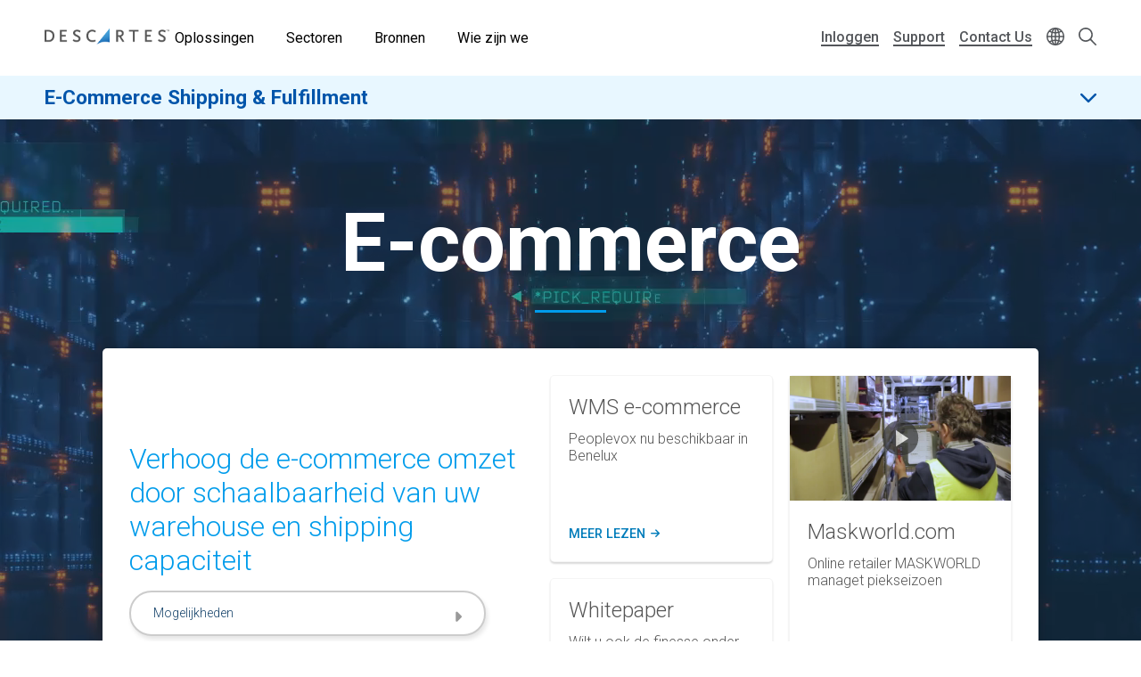

--- FILE ---
content_type: text/html; charset=UTF-8
request_url: https://www.descartes.com/nl/oplossingen/e-commerce?language=pt-br
body_size: 35791
content:
<!DOCTYPE html>
<html lang="nl" dir="ltr" prefix="og: https://ogp.me/ns#">
  <head>
        <meta name='be:drupal-theme' content='1.0.0'>
<!-- be_ixf, sdk, gho-->
<meta name="be:sdk" content="php_sdk_1.5.12" />
<meta name="be:timer" content="39ms" />
<meta name="be:norm_url" content="https%3A%2F%2Fwww.descartes.com%2Fnl%2Foplossingen%2Fe-commerce" />
<meta name="be:capsule_url" content="https%3A%2F%2Fixfd1-api.bc0a.com%2Fapi%2Fixf%2F1.0.0%2Fget_capsule%2Ff00000000011883%2F1557678618" />
<meta name="be:api_dt" content="-05:00y_2026;-05:00m_01;-05:00d_10;-05:00h_02;-05:00mh_15;p_epoch:1768029351195" />
<meta name="be:mod_dt" content="-05:00y_2026;-05:00m_01;-05:00d_10;-05:00h_02;-05:00mh_15;p_epoch:1768029351195" />
<meta name="be:diag" content="7MwHgJxSQr+eBxhpK/O920juIaMJ/ePULaK4nqTrvJWXNDI1uP3E5D+ZPw0OUk1xveFDJEbS+liZ+V6N5+nezqDkBKa3gBhCYPbucJiVtwFXEsop+JCEoaPogEsBtmWmvhOVDg+pfh8qpkNdC4MLvkE7pDUZkyf25WdkE8GvzvWUh/mIRE1aA++BgIZP2UDqrdEEGim+A0OA2q+QC3PPH7eh5lfSk9h3QI0mFtHdfRB24kwyImK1k7ajXirndonbC7L3feoqd0mGAyBDQtuPeVYkCRSzIVTY/xNVS4Hoyiy5AslJeLCUiwxoTpHNmgu4bdlRHh71f/fyuOpdo8wdqTLGL+mHekRxB78Ru277Opt7Lh/AP/BN+VIGzkURoa982UlxKoovNuPEtV8/O8h5FNREJAXn5GWtb9sj8bZBJV9+DtZfkAnn/OIGOlxjCOUl+AuDaBBsL7iJ9PeWW3arGTx9IZnxx565bYu6/YLRQL8hGOWKJSdR7jj0M7bFb6fCFzqzUDzNwI207WvIeS/oMS4r2/4FdsYSKToivyeRnIZTitcuc2GlwvHKK1PEZwkrucZ7viEnd4/rzmgQjitAa9VAWBWyVjoWvnQRIsP+9w4LPHh6o5DQIuV0+n70BXBah7N3jgpOX1sPh5T7mYRUjgWDPUt+/8k+pxmscChexsDXz5k6LUpIWTBe7dI/tSV7UAeMtJesJmhacl9XG8Juxv0ZN9BlCey8L0SpgvWZXH8FjDUmOctOZb2zm7cEb8oWUQAHs0dgKCn+SAZ7tSdrSsJHAsK6IwW1lx1pBNaBnaQQBK0/YTuE7xh+FzRDKZUsX/jWRWLcqGyEHRgk691DpMoRSuJe82pKfsSbP7uTFV8HUp8yGlQ8hcBjlsYzwFBMOY26Vbp/HEhWz9t/3DYwGx4vVa0LpcfCAOMP1+XZnXQYe4Wp17/gPNimEjPoAwWSZ/M9C7LITP6QmhCmBdynIIeNvoK7k+EW26bg9S9w481XCogZDOV2GXRKoxkERuZvOWE4vaWgsX7p6Jypd7Bs0WuKJdldDccFTBaEk2L6jFjre9LjY/9Okh6k8vpvdRgXBznrzgAxAwlmodpsfUZ4HOIiWZNUEob/StFmzSzIHzFU8dcWRIamM/bSABbucrtlpAYj/IVQ6IbqL4XJ64q/GY8l8ytKULelqQbd5LBSSPvFlTQNxGLunFYJ5iWVTVxxf6sfegcNf143JUcVxlBFtVkxKvy4lE6vEDg2B1THq9km42sTAjEd9X0go8kg3GBsXWeXDvuyLttNORBkbOdP3CbaLwKZbM9zI30p6964GcvGaUJ9OyvO6rdXdx/pUn38O4t8BAIxj2uoUd0XxFN6qpogYmP1bcj/YzPFEXJqPzmJMnDLc+a8OounoaAPAY6BI4vICpAeukcj6pAaZ/5becV7Pq9F5SyK7FDX64BOTAYopcuef4EdsgBMo7oywJXRg49A9gDCycGgsrIlOdOTw4yPKKIbhcCuiTh/1Nb2HYGBxpUalYM66p4ijAJyEnF+A/pVd4zVHDKn/rEf9EYCduEu83aLGwJ9EMJJuw+ftFAzdNplT5WxQtYvtEi2XuT4Kz4RIJ2B9b+UuK0Bizt04k7nG79wXLZ1S71FsnxB8oC/AGKsYv/kl4EXUFjfkkyDQs+Ktx4euT9OA57n3mhMYOXq4Ln/qVJjkqweespz02o4+1hKOMuONF1yaAOsAkObotaPDbCBK1UZA2/lVHP4mrFMm9vmzkBRSjJzPGEwvgcqEn8O7Ic47WAy3hTbv5l2oGWOK1id5Iwa2HiWD6T8xMR5y7F+ZrbepXmxmUMCFjhZUoPsCrty2lzThL/qSPgLXfTaNgyga5IbpI+hfcWxUAINqzzRwyLZw4Ltt0tKaTlsUg6Le5ZK1LyGMn9bU3lFf0cTa5VcRLPc7ebDAmSVsR+OCy7chxe0Ks8OH5K/MXukLtkPhKc4zOvAbICUw48BJbqgVDh/iQSSxKeL7GkIwwqEdjaEuWuY6O3BQ9xA9EY3IruyM4ZU+Cb/7J36tBPyIXfMVW2dI3JyDUMDlISa7VXOzyCmKeiJ70QgZ3ryTOoRDlXsLIIlwX8dG1myfzdU2gVCTZPMODPg7rC97d1SxgZ0g9oiGPpH4doiyr5eVGdHejzdGjy9xrVoeTYulc1PbXvkU66RtQPAe9Fc/7OancjnjfYrh5xC4otoSKsTvJQgtPWxRZKULYqD8Kp5ztR/UDn9wXrB7g0qf8m1JoPf54vkC6AINenwIBgO3U4DBroXuvkpk0cqIDQN41GM73af1O+VGO+E+CMWN/QHJPwqHnG4o/Qle8+Vrf1iarDR/Wz/3rD80MUHKpoLbl0K9kaVuT3MjYH+HeHLd/[base64]" />
<meta name="be:messages" content="false" />

 <script>
(function() {
    var script = document.createElement('script');
    script.setAttribute("id", "be-schema-script");
    script.setAttribute("data-customerid", "f00000000011883");
    script.setAttribute("data-testmode", "false");
    script.setAttribute("src", "https://schema-cf.bc0a.com/corejs/be-schema-v3.js");
    document.head.appendChild(script);
})();
 </script>


    <meta charset="utf-8" />
<style id="gutenberg-palette">:root {   .has-white-blue-color{ color:#DDF4FE }  .has-white-blue-background-color{ background-color:#DDF4FE }  .has-white-blue-border-color{ border-color:#DDF4FE }  .has-light-blue-color{ color:#BAE8FF }  .has-light-blue-background-color{ background-color:#BAE8FF }  .has-light-blue-border-color{ border-color:#BAE8FF }  .has-blue-color{ color:#009CEB }  .has-blue-background-color{ background-color:#009CEB }  .has-blue-border-color{ border-color:#009CEB }  .has-blue-text-color{ color:#007cba }  .has-blue-text-background-color{ background-color:#007cba }  .has-blue-text-border-color{ border-color:#007cba }  .has-medium-blue-color{ color:#0055AA }  .has-medium-blue-background-color{ background-color:#0055AA }  .has-medium-blue-border-color{ border-color:#0055AA }  .has-dark-blue-color{ color:#134169 }  .has-dark-blue-background-color{ background-color:#134169 }  .has-dark-blue-border-color{ border-color:#134169 }  .has-darkest-blue-color{ color:#012A49 }  .has-darkest-blue-background-color{ background-color:#012A49 }  .has-darkest-blue-border-color{ border-color:#012A49 }  .has-dark-grey-color{ color:#565656 }  .has-dark-grey-background-color{ background-color:#565656 }  .has-dark-grey-border-color{ border-color:#565656 }  .has-medium-grey-color{ color:#cccdce }  .has-medium-grey-background-color{ background-color:#cccdce }  .has-medium-grey-border-color{ border-color:#cccdce }  .has-light-grey-color{ color:#f4f5f6 }  .has-light-grey-background-color{ background-color:#f4f5f6 }  .has-light-grey-border-color{ border-color:#f4f5f6 }  .has-white-color{ color:#fff }  .has-white-background-color{ background-color:#fff }  .has-white-border-color{ border-color:#fff } }</style>
<style id="gutenberg-gradients">:root {   .has-blues-gradient-background{ background:linear-gradient(90deg, #164469 0%, #009CEB 100%) } }</style>
<style id="gutenberg-font-sizes">:root {   .has-text-xs-font-size{ font-size:.8rem }  .has-text-s-font-size{ font-size:1rem }  .has-text-r-font-size{ font-size:1.25rem }  .has-text-m-font-size{ font-size:1.5rem }  .has-text-l-font-size{ font-size:1.75rem }  .has-text-xl-font-size{ font-size:2rem }  .has-text-h4-font-size{ font-size:27 }  .has-text-h3-font-size{ font-size:31 }  .has-text-h2-font-size{ font-size:40 }  .has-text-h1-font-size{ font-size:55 }  .has-text-h2-title-font-size{ font-size:51 }  .has-text-h1-title-font-size{ font-size:90 } }</style>
<style id="gutenberg-spacing-variables">:root {   --wp--preset--spacing--10:8px;  --wp--preset--spacing--20:16px;  --wp--preset--spacing--30:32px;  --wp--preset--spacing--40:64px;  --wp--preset--spacing--50:128px;  --wp--preset--spacing--60:172px; }</style>
<meta name="description" content="Ondersteuning van uw e-commerce kanaal, van orders en inrichting warehouse tot levering." />
<meta name="keywords" content="e-commerce, e-wms" />
<link rel="canonical" href="https://www.descartes.com/nl/oplossingen/e-commerce?language=pt-br" />
<link rel="image_src" href="https://www.descartes.com/sites/default/files/media/images/2023-09/dsg-share-logo-2.jpg" />
<meta name="author" content="ECOM NL" />
<meta property="og:image" content="https://www.descartes.com/sites/default/files/media/images/2023-09/dsg-share-logo-2.jpg" />
<meta name="google-site-verification" content="ogAySWf9kJwyAiABDlUWUCP044yh9pLo_ugs2bc-Odw" />
<meta name="Generator" content="Drupal 11 (https://www.drupal.org)" />
<meta name="MobileOptimized" content="width" />
<meta name="HandheldFriendly" content="true" />
<meta name="viewport" content="width=device-width, initial-scale=1.0" />
<script data-cfasync="false" type="text/javascript" id="vwoCode">window._vwo_code || (function () {
      var account_id=1138860,
      version=2.1,
      settings_tolerance=2000,
      hide_element='body',
      hide_element_style='opacity:0 !important;filter:alpha(opacity=0) !important;background:none !important;transition:none !important;',
      /* DO NOT EDIT BELOW THIS LINE */
      f=false,w=window,d=document,v=d.querySelector('#vwoCode'),cK='_vwo_'+account_id+'_settings',cc={};try{var c=JSON.parse(localStorage.getItem('_vwo_'+account_id+'_config'));cc=c&&typeof c==='object'?c:{}}catch(e){}var stT=cc.stT==='session'?w.sessionStorage:w.localStorage;code={nonce:v&&v.nonce,library_tolerance:function(){return typeof library_tolerance!=='undefined'?library_tolerance:undefined},settings_tolerance:function(){return cc.sT||settings_tolerance},hide_element_style:function(){return'{'+(cc.hES||hide_element_style)+'}'},hide_element:function(){if(performance.getEntriesByName('first-contentful-paint')[0]){return''}return typeof cc.hE==='string'?cc.hE:hide_element},getVersion:function(){return version},finish:function(e){if(!f){f=true;var t=d.getElementById('_vis_opt_path_hides');if(t)t.parentNode.removeChild(t);if(e)(new Image).src='https://dev.visualwebsiteoptimizer.com/ee.gif?a='+account_id+e}},finished:function(){return f},addScript:function(e){var t=d.createElement('script');t.type='text/javascript';if(e.src){t.src=e.src}else{t.text=e.text}v&&t.setAttribute('nonce',v.nonce);d.getElementsByTagName('head')[0].appendChild(t)},load:function(e,t){var n=this.getSettings(),i=d.createElement('script'),r=this;t=t||{};if(n){i.textContent=n;d.getElementsByTagName('head')[0].appendChild(i);if(!w.VWO||VWO.caE){stT.removeItem(cK);r.load(e)}}else{var o=new XMLHttpRequest;o.open('GET',e,true);o.withCredentials=!t.dSC;o.responseType=t.responseType||'text';o.onload=function(){if(t.onloadCb){return t.onloadCb(o,e)}if(o.status===200||o.status===304){_vwo_code.addScript({text:o.responseText})}else{_vwo_code.finish('&e=loading_failure:'+e)}};o.onerror=function(){if(t.onerrorCb){return t.onerrorCb(e)}_vwo_code.finish('&e=loading_failure:'+e)};o.send()}},getSettings:function(){try{var e=stT.getItem(cK);if(!e){return}e=JSON.parse(e);if(Date.now()>e.e){stT.removeItem(cK);return}return e.s}catch(e){return}},init:function(){if(d.URL.indexOf('__vwo_disable__')>-1)return;var e=this.settings_tolerance();w._vwo_settings_timer=setTimeout(function(){_vwo_code.finish();stT.removeItem(cK)},e);var t;if(this.hide_element()!=='body'){t=d.createElement('style');var n=this.hide_element(),i=n?n+this.hide_element_style():'',r=d.getElementsByTagName('head')[0];t.setAttribute('id','_vis_opt_path_hides');v&&t.setAttribute('nonce',v.nonce);t.setAttribute('type','text/css');if(t.styleSheet)t.styleSheet.cssText=i;else t.appendChild(d.createTextNode(i));r.appendChild(t)}else{t=d.getElementsByTagName('head')[0];var i=d.createElement('div');i.style.cssText='z-index: 2147483647 !important;position: fixed !important;left: 0 !important;top: 0 !important;width: 100% !important;height: 100% !important;background: white !important;display: block !important;';i.setAttribute('id','_vis_opt_path_hides');i.classList.add('_vis_hide_layer');t.parentNode.insertBefore(i,t.nextSibling)}var o=window._vis_opt_url||d.URL,s='https://dev.visualwebsiteoptimizer.com/j.php?a='+account_id+'&u='+encodeURIComponent(o)+'&vn='+version;if(w.location.search.indexOf('_vwo_xhr')!==-1){this.addScript({src:s})}else{this.load(s+'&x=true')}}};w._vwo_code=code;code.init();})();</script>
<link rel="icon" href="/themes/descartes/favicon.ico" type="image/vnd.microsoft.icon" />
<link rel="alternate" hreflang="nl" href="https://www.descartes.com/nl/oplossingen/e-commerce?language=pt-br" />
<script src="https://www.descartes.com/sites/default/files/descartes_core/global.js?0"></script>
<link rel="stylesheet" media="all" href="https://www.descartes.com/sites/default/files/descartes_core/global.css?0" />

    <title>Descartes - E-commerce</title>
    <link rel="stylesheet" media="all" href="/sites/default/files/css/css_DHtfZc0Mhqoq3XTb-wM5uMzL72BdP6ji1G-cU094GNQ.css?delta=0&amp;language=nl&amp;theme=descartes&amp;include=[base64]" />
<link rel="stylesheet" media="all" href="/sites/default/files/css/css_Vl7B9MF6U5QUSoAw5pV5Hl50yJAEdh_QIAHFs33eCx4.css?delta=1&amp;language=nl&amp;theme=descartes&amp;include=[base64]" />

    <script type="application/json" data-drupal-selector="drupal-settings-json">{"path":{"baseUrl":"\/","pathPrefix":"nl\/","currentPath":"node\/10169","currentPathIsAdmin":false,"isFront":false,"currentLanguage":"nl","currentQuery":{"language":"pt-br"}},"pluralDelimiter":"\u0003","suppressDeprecationErrors":true,"ajaxPageState":{"libraries":"[base64]","theme":"descartes","theme_token":null},"ajaxTrustedUrl":{"\/nl\/search":true},"gtag":{"tagId":"","consentMode":false,"otherIds":[],"events":[],"additionalConfigInfo":[]},"gtm":{"tagId":null,"settings":{"data_layer":"dataLayer","include_classes":false,"allowlist_classes":"google\nnonGooglePixels\nnonGoogleScripts\nnonGoogleIframes","blocklist_classes":"customScripts\ncustomPixels","include_environment":false,"environment_id":"","environment_token":""},"tagIds":["GTM-WBZXJ4T"]},"responsive_menu":{"position":"left","theme":"theme-dark","pagedim":"pagedim","modifyViewport":true,"use_bootstrap":false,"breakpoint":"all and (min-width: 1050px)","drag":false},"vwo":{"id":1138860,"timeout_setting":2000,"usejquery":"false","testnull":null},"search_api_autocomplete":{"search":{"auto_submit":true,"min_length":4}},"countryCode":"","langCode":"nl","miniorange_saml":{"base_url":"https:\/\/www.descartes.com"},"language":{"id":"nl","name":"Dutch"},"user":{"uid":0,"permissionsHash":"63b635db1f3f2b67ae673c85bb40f2ac1c93229dee20601fa5a736edb58c8ae7"}}</script>
<script src="/sites/default/files/js/js_EpQNgzDCLhadsFl0tZUsmrLsr3aJxHO6UOSKEuwbYjc.js?scope=header&amp;delta=0&amp;language=nl&amp;theme=descartes&amp;include=[base64]"></script>
<script src="/modules/contrib/google_tag/js/gtag.js?t98egu"></script>
<script src="/modules/contrib/google_tag/js/gtm.js?t98egu"></script>


      <link rel="preload" href="
https://fonts.googleapis.com/css?family=Roboto:300,300i,400,400i,500,500i,700,700i,900,900i&display=swap"
            as="style" onload="this.onload=null;this.rel='stylesheet'">
      <noscript><link rel="stylesheet" href="
https://fonts.googleapis.com/css?family=Roboto:300,300i,400,400i,500,500i,700,700i,900,900i&display=swap"></noscript>

    <style type="text/css">
      
    </style>

  </head>
  <body class="solution-page lang-nl path-node page-node-type-page beixf">
        <a href="#main-content" class="visually-hidden focusable skip-link">
      Skip to main content
    </a>
    <noscript><iframe src="https://www.googletagmanager.com/ns.html?id=GTM-WBZXJ4T"
                  height="0" width="0" style="display:none;visibility:hidden"></iframe></noscript>

      <div class="dialog-off-canvas-main-canvas" data-off-canvas-main-canvas>
    
<div class="layout-container">

  <header role="banner" class="">
      

                

<div class="dsg-nav" id="dsg-nav" role="navigation" aria-label="Primary site navigation">

    <div class="dsg-nav__menu">

        <div class="dsg-nav__branding">
            <a href="https://www.descartes.com/nl/">
                <img class="dsg-nav_logo-dark" src="/themes/descartes/logo-dark.png" alt="Descartes Logo">
            </a>
        </div>

                <nav class="dsg-nav__main">
            <ul class="dsg-nav__main__menu-items" aria-label="Main Navigation">
                                <li class="dsg-nav__nav-item nav-parent">

                    <button aria-controls="menu-main-solutions" aria-expanded="false">
                        Oplossingen
                    </button>

                                        <div class="dsg-nav__main-menu__slideout menu-main__solutions" id="menu-main-solutions" aria-hidden="true">
                    
                                                <div class="dsg-nav__main-menu__submenu-slideout slideout-2-col">

                            <div class="menu-level-2">

                                <h2 aria-hidden="true">Oplossingen</h2>

                                <ul>

                                                                        <li class="nav-item-parent active" data-menu="b2b">
                                        
                                        <div class="submenu-grid">

                                            <a href="https://www.descartes.com/nl/oplossingen/b2b-connectiviteit-edi" id="submenu-b2b" class="solution-link">
                                                B2B Connectiviteit &amp; EDI
                                                <svg class="forward-icon" xmlns="http://www.w3.org/2000/svg" viewBox="0 0 9.42 15.74" alt="" aria-hidden="true">
    <path d="M9,6.82L2.66.46C2.36.16,1.97-.01,1.56,0,1.14,0,.75.16.46.45c-.61.6-.61,1.59,0,2.2l5.22,5.22L.45,13.09c-.6.61-.6,1.59,0,2.2.29.29.68.45,1.1.45h0c.42,0,.81-.16,1.1-.46l6.32-6.31c.59-.59.61-1.53.03-2.16Z"/>
</svg>

                                            </a>


                                            <div class="menu-level-3" >

                                                <div class="solutions-menu__title">
                                                    <img src="/themes/descartes/images/menu/solutions-b2b.svg"
                                                    class="solutions-icon"
                                                    alt="">
                                                
                                                    <h2 aria-hidden="true">B2B Connectiviteit & EDI</h2>
                                                
                                                </div>

                                                <div class="solutions-menu__description">
                                                                                                        <p>Optimaliseer de elektronische gegevensuitwisseling (EDI) en e-facturering met een betrouwbare globale leverancier die uw processen centraliseert en ervoor zorgt dat u in alle markten wereldwijd aan de lokale regelgeving voldoet.</p>
                                                                                                                                                            <a class="menu-btn-outline" href="https://www.descartes.com/nl/oplossingen/b2b-connectiviteit-edi"> Ontdek de oplossing </a>
                                                                                                    </div>

                                                
                                                <div class="solutions-menu__split" aria-label=" Submenu">
                                                    <ul class="solutions-menu__split__tabs" role="tablist">

                                                                                                                                                                                                                </ul>
                                                </div>
                                              
                                                
                                                <div class="solutions-menu__split-children__wrapper">

                                                                                                                                                                                                                    
                                                        <ul
                                                        class="solutions-menu__split__children active" 
                                                        id="split-b2b-1" 
                                                        role="tabpanel"
                                                        aria-labelledby="tab-b2b-1">

                                                                                                                        <li>
                                                                <a href="      https://www.descartes.com/nl/oplossingen/b2b-connectiviteit-edi/geintegreerde-edi
  ">
                                                                <h4>Geïntegreerde EDI</h4>
                                                                <p>Ontdek de kracht van EDI integreren met uw ERP-systemen</p>
                                                                </a>
                                                            </li>
                                                                                                                        <li>
                                                                <a href="      https://www.descartes.com/nl/oplossingen/b2b-connectiviteit-edi/web-edi
  ">
                                                                <h4>Web EDI</h4>
                                                                <p>Descartes Go-webEDI™ oplossing stroomlijnt uw orderprocessen</p>
                                                                </a>
                                                            </li>
                                                                                                                        <li>
                                                                <a href="      https://www.descartes.com/nl/oplossingen/b2b-connectiviteit-edi/peppol
  ">
                                                                <h4>Peppol</h4>
                                                                <p>Vereenvoudig e-invoicing met Peppol</p>
                                                                </a>
                                                            </li>
                                                                                                                        <li>
                                                                <a href="      https://www.descartes.com/nl/oplossingen/b2b-connectiviteit-edi/descartes-global-logistics-networktm
  ">
                                                                <h4>Descartes Global Logistics Network™</h4>
                                                                <p>Het Descartes Global Logistics Network™ maakt globale connectiviteit mogelijk</p>
                                                                </a>
                                                            </li>
                                                                                                                        
                                                            
                                                        </ul>
                                                        
                                                                                                                                                            
                                                </div>

                                            </div>

                                        </div>
                                        
                                    </li>
                                                                        <li class="nav-item-parent" data-menu="crc">
                                        
                                        <div class="submenu-grid">

                                            <a href="https://www.descartes.com/nl/oplossingen/douaneoplossingen" id="submenu-crc" class="solution-link">
                                                Douaneoplossingen
                                                <svg class="forward-icon" xmlns="http://www.w3.org/2000/svg" viewBox="0 0 9.42 15.74" alt="" aria-hidden="true">
    <path d="M9,6.82L2.66.46C2.36.16,1.97-.01,1.56,0,1.14,0,.75.16.46.45c-.61.6-.61,1.59,0,2.2l5.22,5.22L.45,13.09c-.6.61-.6,1.59,0,2.2.29.29.68.45,1.1.45h0c.42,0,.81-.16,1.1-.46l6.32-6.31c.59-.59.61-1.53.03-2.16Z"/>
</svg>

                                            </a>


                                            <div class="menu-level-3" hidden>

                                                <div class="solutions-menu__title">
                                                    <img src="/themes/descartes/images/menu/solutions-customs.svg"
                                                    class="solutions-icon"
                                                    alt="">
                                                
                                                    <h2 aria-hidden="true">Douaneoplossingen</h2>
                                                
                                                </div>

                                                <div class="solutions-menu__description">
                                                                                                        <p>Automatiseer het aangifteproces met de Descartes Customs cloud gebaseerde oplossingen en blijf bij met de steeds veranderende douaneregelgeving.</p>
                                                                                                                                                            <a class="menu-btn-outline" href="https://www.descartes.com/nl/oplossingen/douaneoplossingen"> Ontdek de oplossing </a>
                                                                                                    </div>

                                                
                                                <div class="solutions-menu__split" aria-label=" Submenu">
                                                    <ul class="solutions-menu__split__tabs" role="tablist">

                                                                                                                                                                                                                </ul>
                                                </div>
                                              
                                                
                                                <div class="solutions-menu__split-children__wrapper">

                                                                                                                                                                                                                    
                                                        <ul
                                                        class="solutions-menu__split__children active" 
                                                        id="split-crc-1" 
                                                        role="tabpanel"
                                                        aria-labelledby="tab-crc-1">

                                                                                                                        <li>
                                                                <a href="      https://www.descartes.com/nl/oplossingen/douaneoplossingen/douaneaangiften
  ">
                                                                <h4>Douaneaangiften</h4>
                                                                <p>Voldoe aan fiscale douanevereisten en speel snel in op veranderende regelgeving.</p>
                                                                </a>
                                                            </li>
                                                                                                                        <li>
                                                                <a href="      https://www.descartes.com/nl/oplossingen/douaneoplossingen/belgie-idms-aes
  ">
                                                                <h4>België- IDMS &amp; AES</h4>
                                                                <p>Vereenvoudig je Belgische douaneaangiften via IDMS &amp; AES en anticipeer vlot op wijzigende regelgeving.</p>
                                                                </a>
                                                            </li>
                                                                                                                        <li>
                                                                <a href="      https://www.descartes.com/nl/oplossingen/regelgeving-en-douane/dms
  ">
                                                                <h4>Nederland - DMS</h4>
                                                                <p>Beheer je douaneformaliteiten in Nederland efficiënt via DMS en blijf soepel inspelen op nieuwe regelgeving.</p>
                                                                </a>
                                                            </li>
                                                                                                                        <li>
                                                                <a href="      https://www.descartes.com/nl/oplossingen/douaneoplossingen/ncts
  ">
                                                                <h4>NCTS</h4>
                                                                <p>Beheer elektronische transitaangiften via NCTS en blijf moeiteloos voldoen aan Europese transitvereisten.</p>
                                                                </a>
                                                            </li>
                                                                                                                        <li>
                                                                <a href="      https://www.descartes.com/nl/oplossingen/douaneoplossingen/douane-entrepot
  ">
                                                                <h4>Douane-entrepot</h4>
                                                                <p>Digitaliseer het beheer van je douane-entrepot en voldoe aan de eisen voor voorraadcontrole en audittrail.Pillar: E-Commerce WMS</p>
                                                                </a>
                                                            </li>
                                                                                                                        <li>
                                                                <a href="      https://www.descartes.com/nl/oplossingen/douaneoplossingen/security-filings
  ">
                                                                <h4>Security Filings</h4>
                                                                <p>Dien geavanceerde manifestgegevens elektronisch in bij douaneautoriteiten wereldwijd.</p>
                                                                </a>
                                                            </li>
                                                                                                                        
                                                            
                                                        </ul>
                                                        
                                                                                                                                                            
                                                </div>

                                            </div>

                                        </div>
                                        
                                    </li>
                                                                        <li class="nav-item-parent" data-menu="tm">
                                        
                                        <div class="submenu-grid">

                                            <a href="https://www.descartes.com/nl/oplossingen/transport-management" id="submenu-tm" class="solution-link">
                                                Transportation Management
                                                <svg class="forward-icon" xmlns="http://www.w3.org/2000/svg" viewBox="0 0 9.42 15.74" alt="" aria-hidden="true">
    <path d="M9,6.82L2.66.46C2.36.16,1.97-.01,1.56,0,1.14,0,.75.16.46.45c-.61.6-.61,1.59,0,2.2l5.22,5.22L.45,13.09c-.6.61-.6,1.59,0,2.2.29.29.68.45,1.1.45h0c.42,0,.81-.16,1.1-.46l6.32-6.31c.59-.59.61-1.53.03-2.16Z"/>
</svg>

                                            </a>


                                            <div class="menu-level-3" hidden>

                                                <div class="solutions-menu__title">
                                                    <img src="/themes/descartes/images/menu/solutions-tm.svg"
                                                    class="solutions-icon"
                                                    alt="">
                                                
                                                    <h2 aria-hidden="true">Transportation Management</h2>
                                                
                                                </div>

                                                <div class="solutions-menu__description">
                                                                                                        <p>Wereldwijde transporttechnologie om uw supply chain te versterken. Het cloud-native platform dat shippers vertrouwen om transportprocessen te synchroniseren en de goederenstroom te optimaliseren met multimodale TMS, realtime visibility, dockplanning en oplossingen voor vervoerderconnectiviteit.</p>
                                                                                                                                                            <a class="menu-btn-outline" href="https://www.descartes.com/nl/oplossingen/transport-management"> Ontdek de oplossing </a>
                                                                                                    </div>

                                                
                                                <div class="solutions-menu__split" aria-label=" Submenu">
                                                    <ul class="solutions-menu__split__tabs" role="tablist">

                                                                                                                                                                                                                </ul>
                                                </div>
                                              
                                                
                                                <div class="solutions-menu__split-children__wrapper">

                                                                                                                                                                                                                    
                                                        <ul
                                                        class="solutions-menu__split__children active" 
                                                        id="split-tm-1" 
                                                        role="tabpanel"
                                                        aria-labelledby="tab-tm-1">

                                                                                                                        <li>
                                                                <a href="      https://www.descartes.com/nl/oplossingen/transport-management/carrier-connectivity
  ">
                                                                <h4>Carrier Connectivity</h4>
                                                                <p>De samenwerking met transportpartners vereenvoudigen en standaardiseren.</p>
                                                                </a>
                                                            </li>
                                                                                                                        <li>
                                                                <a href="      https://www.descartes.com/nl/oplossingen/transport-management/real-time-visibility
  ">
                                                                <h4>Real-time Visibility</h4>
                                                                <p>Verbeter de prestaties met realtime informatie over de zendingsstatus.</p>
                                                                </a>
                                                            </li>
                                                                                                                        <li>
                                                                <a href="      https://www.descartes.com/nl/oplossingen/transport-management/transport-management-tms
  ">
                                                                <h4>Transport Management (TMS)</h4>
                                                                <p>Houd uw supply chain in beweging met krachtige TMS-oplossingen.</p>
                                                                </a>
                                                            </li>
                                                                                                                        <li>
                                                                <a href="      https://www.descartes.com/nl/oplossingen/transport-management/dockplanning-en-depotbeheer
  ">
                                                                <h4>Dockplanning en depotbeheer</h4>
                                                                <p>De planning van laadafspraken automatiseren en transparanter maken.</p>
                                                                </a>
                                                            </li>
                                                                                                                        <li>
                                                                <a href="      https://www.descartes.com/nl/oplossingen/transport-management/pakketzendingen
  ">
                                                                <h4>Pakketzendingen</h4>
                                                                <p>Automatiseer het beheer van pakketzendingen om kosten te verlagen en service te verbeteren.</p>
                                                                </a>
                                                            </li>
                                                                                                                        
                                                            
                                                        </ul>
                                                        
                                                                                                                                                            
                                                </div>

                                            </div>

                                        </div>
                                        
                                    </li>
                                                                        <li class="nav-item-parent" data-menu="rmt">
                                        
                                        <div class="submenu-grid">

                                            <a href="https://www.descartes.com/nl/oplossingen/rittenplanning" id="submenu-rmt" class="solution-link">
                                                Rittenplanning
                                                <svg class="forward-icon" xmlns="http://www.w3.org/2000/svg" viewBox="0 0 9.42 15.74" alt="" aria-hidden="true">
    <path d="M9,6.82L2.66.46C2.36.16,1.97-.01,1.56,0,1.14,0,.75.16.46.45c-.61.6-.61,1.59,0,2.2l5.22,5.22L.45,13.09c-.6.61-.6,1.59,0,2.2.29.29.68.45,1.1.45h0c.42,0,.81-.16,1.1-.46l6.32-6.31c.59-.59.61-1.53.03-2.16Z"/>
</svg>

                                            </a>


                                            <div class="menu-level-3" hidden>

                                                <div class="solutions-menu__title">
                                                    <img src="/themes/descartes/images/menu/solutions-rmt.svg"
                                                    class="solutions-icon"
                                                    alt="">
                                                
                                                    <h2 aria-hidden="true">Rittenplanning</h2>
                                                
                                                </div>

                                                <div class="solutions-menu__description">
                                                                                                        <p>Pak leveringsproblemen aan, verhoog klanttevredenheid en behoud realtime controle met een geïntegreerd last-mile platform voor moderne logistieke processen.</p>
                                                                                                                                                            <a class="menu-btn-outline" href="https://www.descartes.com/nl/oplossingen/rittenplanning"> Ontdek de oplossing </a>
                                                                                                    </div>

                                                
                                                <div class="solutions-menu__split" aria-label=" Submenu">
                                                    <ul class="solutions-menu__split__tabs" role="tablist">

                                                                                                                                                                                                                </ul>
                                                </div>
                                              
                                                
                                                <div class="solutions-menu__split-children__wrapper">

                                                                                                                                                                                                                    
                                                        <ul
                                                        class="solutions-menu__split__children active" 
                                                        id="split-rmt-1" 
                                                        role="tabpanel"
                                                        aria-labelledby="tab-rmt-1">

                                                                                                                        <li>
                                                                <a href="      https://www.descartes.com/nl/oplossingen/rittenplanning/optimalisatie-rittenplanning
  ">
                                                                <h4>Optimalisatie rittenplanning</h4>
                                                                <p>Optimaliseer rittenplanning en resourcebeheer voor schaalbare en performante operaties.</p>
                                                                </a>
                                                            </li>
                                                                                                                        <li>
                                                                <a href="      https://www.descartes.com/nl/oplossingen/rittenplanning/planning-leveringsafspraken
  ">
                                                                <h4>Planning Leveringsafspraken</h4>
                                                                <p>Verhoog klanttevredenheid met flexibele bezorgafspraken in real-time.</p>
                                                                </a>
                                                            </li>
                                                                                                                        <li>
                                                                <a href="      https://www.descartes.com/nl/oplossingen/rittenplanning/mobiele-applicaties
  ">
                                                                <h4>Mobiele applicaties</h4>
                                                                <p>Mobiele toepassingen voor Proof-of-Delivery, tracking en updates bij same-day levering.</p>
                                                                </a>
                                                            </li>
                                                                                                                        
                                                            
                                                        </ul>
                                                        
                                                                                                                                                            
                                                </div>

                                            </div>

                                        </div>
                                        
                                    </li>
                                                                        <li class="nav-item-parent" data-menu="bfes">
                                        
                                        <div class="submenu-grid">

                                            <a href="https://www.descartes.com/nl/oplossningen/oplossingen-voor-expediteurs-en-douaneagenten" id="submenu-bfes" class="solution-link">
                                                Oplossingen voor Expediteurs en Douaneagenten
                                                <svg class="forward-icon" xmlns="http://www.w3.org/2000/svg" viewBox="0 0 9.42 15.74" alt="" aria-hidden="true">
    <path d="M9,6.82L2.66.46C2.36.16,1.97-.01,1.56,0,1.14,0,.75.16.46.45c-.61.6-.61,1.59,0,2.2l5.22,5.22L.45,13.09c-.6.61-.6,1.59,0,2.2.29.29.68.45,1.1.45h0c.42,0,.81-.16,1.1-.46l6.32-6.31c.59-.59.61-1.53.03-2.16Z"/>
</svg>

                                            </a>


                                            <div class="menu-level-3" hidden>

                                                <div class="solutions-menu__title">
                                                    <img src="/themes/descartes/images/menu/solutions-lsp.svg"
                                                    class="solutions-icon"
                                                    alt="">
                                                
                                                    <h2 aria-hidden="true">Oplossingen voor Expediteurs en Douaneagenten</h2>
                                                
                                                </div>

                                                <div class="solutions-menu__description">
                                                                                                        <p>Volledige operationele controle dankzij toptechnologie voor expediteurs.</p>
                                                                                                                                                            <a class="menu-btn-outline" href="https://www.descartes.com/nl/oplossningen/oplossingen-voor-expediteurs-en-douaneagenten"> Ontdek de oplossing </a>
                                                                                                    </div>

                                                
                                                <div class="solutions-menu__split" aria-label=" Submenu">
                                                    <ul class="solutions-menu__split__tabs" role="tablist">

                                                                                                                                                                                                                </ul>
                                                </div>
                                              
                                                
                                                <div class="solutions-menu__split-children__wrapper">

                                                                                                                                                                                                                    
                                                        <ul
                                                        class="solutions-menu__split__children active" 
                                                        id="split-bfes-1" 
                                                        role="tabpanel"
                                                        aria-labelledby="tab-bfes-1">

                                                                                                                        <li>
                                                                <a href="      https://www.descartes.com/nl/oplossningen/expediteurs-en-douaneagenten/tms-voor-expediteurs
  ">
                                                                <h4>TMS voor Expediteurs</h4>
                                                                <p>Een SaaS-gebaseerd transportmanagementsysteem voor expediteurs om hun operaties te beheren.</p>
                                                                </a>
                                                            </li>
                                                                                                                        <li>
                                                                <a href="      https://www.descartes.com/nl/oplossningen/expediteurs-en-douaneagenten/customer-relationship-management-crm
  ">
                                                                <h4>Customer Relationship Management (CRM)</h4>
                                                                <p>Verhoog productiviteit met een CRM dat specifiek is ontwikkeld voor douaneagenten en expediteurs.</p>
                                                                </a>
                                                            </li>
                                                                                                                        <li>
                                                                <a href="      https://www.descartes.com/nl/oplossningen/expediteurs-en-douaneagenten/tracking-van-multimodale-zendingen
  ">
                                                                <h4>Tracking van Multimodale Zendingen</h4>
                                                                <p>Consolidatie van gegevens van vervoerders en douaneautoriteiten voor diepere operationele en klantgerichte inzichten.</p>
                                                                </a>
                                                            </li>
                                                                                                                        <li>
                                                                <a href="      https://www.descartes.com/nl/oplossningen/expediteurs-en-douaneagenten/shipment-management
  ">
                                                                <h4>Shipment Management</h4>
                                                                <p>Digitaliseer en stroomlijn logistieke operaties over alle transportmodaliteiten heen.</p>
                                                                </a>
                                                            </li>
                                                                                                                        <li>
                                                                <a href="      https://www.descartes.com/nl/oplossningen/expediteurs-en-douaneagenten/douane-compliance
  ">
                                                                <h4>Douane Compliance</h4>
                                                                <p>Voldoe aan regelgeving en houd zendingen efficiënt in beweging over grenzen heen.</p>
                                                                </a>
                                                            </li>
                                                                                                                        <li>
                                                                <a href="      https://www.descartes.com/nl/oplossingen/expediteurs-en-douaneagenten/warehouse-en-PO-Management
  ">
                                                                <h4>Warehouse &amp; PO Management</h4>
                                                                <p>Beheer bestellingen of purchase orders van klanten beter en verbeter de performantie van je warehouse.</p>
                                                                </a>
                                                            </li>
                                                                                                                        <li>
                                                                <a href="      https://www.descartes.com/nl/oplossingen/expediteurs-en-douaneagenten/boekhouding-en-facturatie
  ">
                                                                <h4>Boekhouding en Facturatie</h4>
                                                                <p>Verhoog efficiëntie en winstgevendheid met geïntegreerde boekhouding en facturatie voor logistiek.</p>
                                                                </a>
                                                            </li>
                                                                                                                        <li>
                                                                <a href="      https://www.descartes.com/nl/oplossingen/expediteurs-en-douaneagenten/Global-Price-Management
  ">
                                                                <h4>Global Price Management (GPM)</h4>
                                                                <p>Automatiseer carrier rate management en bied klanten on-demand boekingen zonder extra kosten.</p>
                                                                </a>
                                                            </li>
                                                                                                                        
                                                            
                                                        </ul>
                                                        
                                                                                                                                                            
                                                </div>

                                            </div>

                                        </div>
                                        
                                    </li>
                                                                        <li class="nav-item-parent" data-menu="gti">
                                        
                                        <div class="submenu-grid">

                                            <a href="https://www.descartes.com/nl/oplossingen/global-trade" id="submenu-gti" class="solution-link">
                                                Global Trade Intelligence
                                                <svg class="forward-icon" xmlns="http://www.w3.org/2000/svg" viewBox="0 0 9.42 15.74" alt="" aria-hidden="true">
    <path d="M9,6.82L2.66.46C2.36.16,1.97-.01,1.56,0,1.14,0,.75.16.46.45c-.61.6-.61,1.59,0,2.2l5.22,5.22L.45,13.09c-.6.61-.6,1.59,0,2.2.29.29.68.45,1.1.45h0c.42,0,.81-.16,1.1-.46l6.32-6.31c.59-.59.61-1.53.03-2.16Z"/>
</svg>

                                            </a>


                                            <div class="menu-level-3" hidden>

                                                <div class="solutions-menu__title">
                                                    <img src="/themes/descartes/images/menu/solutions-gti.svg"
                                                    class="solutions-icon"
                                                    alt="">
                                                
                                                    <h2 aria-hidden="true">Global Trade Intelligence</h2>
                                                
                                                </div>

                                                <div class="solutions-menu__description">
                                                                                                        <p>Maak gebruik van geavanceerde oplossingen voor efficiënter onderzoek naar wereldwijde handelsgegevens, correcte importclassificatie, nauwkeurige kostprijsberekening en naleving van exportregels — om kosten te verlagen en groei te stimuleren.</p>
                                                                                                                                                            <a class="menu-btn-outline" href="https://www.descartes.com/nl/oplossingen/global-trade"> Ontdek de oplossing </a>
                                                                                                    </div>

                                                
                                                <div class="solutions-menu__split" aria-label=" Submenu">
                                                    <ul class="solutions-menu__split__tabs" role="tablist">

                                                                                                                                                                                                                </ul>
                                                </div>
                                              
                                                
                                                <div class="solutions-menu__split-children__wrapper">

                                                                                                                                                                                                                    
                                                        <ul
                                                        class="solutions-menu__split__children active" 
                                                        id="split-gti-1" 
                                                        role="tabpanel"
                                                        aria-labelledby="tab-gti-1">

                                                                                                                        <li>
                                                                <a href="      https://www.descartes.com/nl/oplossingen/global-trade/denied-party-screening
  ">
                                                                <h4>Denied party screening</h4>
                                                                <p>Automatiseer screeningsprocessen en integreer ze met je bedrijfssystemen.</p>
                                                                </a>
                                                            </li>
                                                                                                                        <li>
                                                                <a href="      https://www.descartes.com/nl/oplossingen/global-trade/douanerechten-en-tarieven
  ">
                                                                <h4>Douanerechten en tarieven</h4>
                                                                <p>Classificeer nauwkeurig op basis van HS- en tariefcodes en bereken de kosten</p>
                                                                </a>
                                                            </li>
                                                                                                                        
                                                            
                                                        </ul>
                                                        
                                                                                                                                                            
                                                </div>

                                            </div>

                                        </div>
                                        
                                    </li>
                                                                        <li class="nav-item-parent" data-menu="ecom">
                                        
                                        <div class="submenu-grid">

                                            <a href="https://www.descartes.com/nl/oplossingen/e-commerce" id="submenu-ecom" class="solution-link">
                                                E-Commerce Shipping &amp; Fulfillment
                                                <svg class="forward-icon" xmlns="http://www.w3.org/2000/svg" viewBox="0 0 9.42 15.74" alt="" aria-hidden="true">
    <path d="M9,6.82L2.66.46C2.36.16,1.97-.01,1.56,0,1.14,0,.75.16.46.45c-.61.6-.61,1.59,0,2.2l5.22,5.22L.45,13.09c-.6.61-.6,1.59,0,2.2.29.29.68.45,1.1.45h0c.42,0,.81-.16,1.1-.46l6.32-6.31c.59-.59.61-1.53.03-2.16Z"/>
</svg>

                                            </a>


                                            <div class="menu-level-3" hidden>

                                                <div class="solutions-menu__title">
                                                    <img src="/themes/descartes/images/menu/solutions-ecomm.svg"
                                                    class="solutions-icon"
                                                    alt="">
                                                
                                                    <h2 aria-hidden="true">E-Commerce Shipping & Fulfillment</h2>
                                                
                                                </div>

                                                <div class="solutions-menu__description">
                                                                                                        <p>Ondersteun elke fase van je e-commercegroei – van listings en voorraadbeheer tot magazijnautomatisatie en wereldwijde verzendingen. Onze oplossingen helpen merken en 3PL’s schalen, processen vereenvoudigen en klanten beter bedienen.</p>
                                                                                                                                                            <a class="menu-btn-outline" href="https://www.descartes.com/nl/oplossingen/e-commerce"> Ontdek de oplossing </a>
                                                                                                    </div>

                                                
                                                <div class="solutions-menu__split" aria-label=" Submenu">
                                                    <ul class="solutions-menu__split__tabs" role="tablist">

                                                                                                                                                                                                                </ul>
                                                </div>
                                              
                                                
                                                <div class="solutions-menu__split-children__wrapper">

                                                                                                                                                                                                                    
                                                        <ul
                                                        class="solutions-menu__split__children active" 
                                                        id="split-ecom-1" 
                                                        role="tabpanel"
                                                        aria-labelledby="tab-ecom-1">

                                                                                                                        <li>
                                                                <a href="      https://www.descartes.com//nl/oplossingen/e-commerce/e-commere-wms
  ">
                                                                <h4>E-commere WMS</h4>
                                                                <p>Gebruik barcodes, bin-level tracking en mobiele workflows bij ontvangst, picking en packing om arbeid te optimaliseren en fouten te minimaliseren.</p>
                                                                </a>
                                                            </li>
                                                                                                                        
                                                            
                                                        </ul>
                                                        
                                                                                                                                                            
                                                </div>

                                            </div>

                                        </div>
                                        
                                    </li>
                                                                    </ul>

                                <div class="slideout-left__view-all">
                                    <a class="menu-arrow-btn" href="https://www.descartes.com/nl/oplossingen">
                                        Bekijk alle oplossingen
                                        <svg class="arrow-icon" xmlns="http://www.w3.org/2000/svg" viewBox="0 0 13.22 9.65" alt="" aria-hidden="true">
    <path d="m13.22,4.82l-4.82,4.82-1.12-1.12,2.9-2.9H0v-1.6h10.17l-2.9-2.9,1.12-1.12,4.82,4.82Z"></path>
</svg>

                                    </a>
                                </div>

                            </div>

                        </div>
                        
                        
                        
                        
                    </div> 
                    
                </li>
                                <li class="dsg-nav__nav-item nav-parent">

                    <button aria-controls="menu-main-industries" aria-expanded="false">
                        Sectoren
                    </button>

                                        <div class="dsg-nav__main-menu__slideout menu-main__industries" id="menu-main-industries" aria-hidden="true">
                    
                        
                                                <div class="dsg-nav__main-menu__submenu-slideout slideout-1-col">

                            <div class="menu-level-2">

                                <h2 aria-hidden="true">Sectoren</h2>

                                <ul>

                                                                        <li class="submenu_nav-item">
                                        <span>
                                            <img src="/themes/descartes/images/menu/icon-retail.svg" class="menu-icon" alt="">
                                            <a href="https://www.descartes.com/nl/sectoren/e-commerce">
                                                E-commerce
                                            </a>
                                        </span>
                                    </li>
                                                                        <li class="submenu_nav-item">
                                        <span>
                                            <img src="/themes/descartes/images/menu/icon-manufacturing.svg" class="menu-icon" alt="">
                                            <a href="https://www.descartes.com/nl/sectoren/productie-en-distributie">
                                                Productie &amp; Distributie
                                            </a>
                                        </span>
                                    </li>
                                                                        <li class="submenu_nav-item">
                                        <span>
                                            <img src="/themes/descartes/images/menu/icon-retail.svg" class="menu-icon" alt="">
                                            <a href="https://www.descartes.com/nl/sectoren/retail">
                                                Retail
                                            </a>
                                        </span>
                                    </li>
                                                                        <li class="submenu_nav-item">
                                        <span>
                                            <img src="/themes/descartes/images/menu/icon-transport.svg" class="menu-icon" alt="">
                                            <a href="https://www.descartes.com/nl/sectoren/transport-en-logistiek">
                                                Transport en logistiek
                                            </a>
                                        </span>
                                    </li>
                                                                    </ul>

                                <div class="slideout-left__view-all">
                                    <a class="menu-arrow-btn" href="https://www.descartes.com/nl/sectoren">
                                        Bekijk alle industrieën
                                        <svg class="arrow-icon" xmlns="http://www.w3.org/2000/svg" viewBox="0 0 13.22 9.65" alt="" aria-hidden="true">
    <path d="m13.22,4.82l-4.82,4.82-1.12-1.12,2.9-2.9H0v-1.6h10.17l-2.9-2.9,1.12-1.12,4.82,4.82Z"></path>
</svg>

                                    </a>
                                </div>
                                
                            </div>
                        </div>
                        
                        
                        
                    </div> 
                    
                </li>
                                <li class="dsg-nav__nav-item nav-parent">

                    <button aria-controls="menu-main-resources" aria-expanded="false">
                        Bronnen
                    </button>

                      

                                                            <div class="dsg-nav__main-menu__slideout menu-main__resources resources-small" id="menu-main-resources" aria-hidden="true">
                    
                    
                        
                        
                          
                        <div class="dsg-nav__main-menu__submenu-slideout slideout-2-col">

                            <div class="menu-level-2">

                                <h2 aria-hidden="true">Bronnen</h2>

                                <ul>
                                                                        <li class="submenu_nav-item">
                                        <span>
                                            <img src="/themes/descartes/images/menu/icon-blog.svg" class="menu-icon" alt="">
                                            <a href="      https://www.descartes.com/nl/blog
  ">
                                                Blog
                                            </a>
                                        </span>
                                    </li>
                                                                        <li class="submenu_nav-item">
                                        <span>
                                            <img src="/themes/descartes/images/menu/icon-download.svg" class="menu-icon" alt="">
                                            <a href="      https://www.descartes.com/nl/bronnen/downloads
  ">
                                                Downloads
                                            </a>
                                        </span>
                                    </li>
                                                                        <li class="submenu_nav-item">
                                        <span>
                                            <img src="/themes/descartes/images/menu/icon-partners.svg" class="menu-icon" alt="">
                                            <a href="      https://www.descartes.com/nl/succesverhalen
  ">
                                                Succesverhalen
                                            </a>
                                        </span>
                                    </li>
                                                                    </ul>

                                                                <div class="slideout-left__view-all">
                                    <a class="menu-arrow-btn" href="https://www.descartes.com/nl/bronnen">
                                        Bekijk alle bronnen
                                        <svg class="arrow-icon" xmlns="http://www.w3.org/2000/svg" viewBox="0 0 13.22 9.65" alt="" aria-hidden="true">
    <path d="m13.22,4.82l-4.82,4.82-1.12-1.12,2.9-2.9H0v-1.6h10.17l-2.9-2.9,1.12-1.12,4.82,4.82Z"></path>
</svg>

                                    </a>
                                </div>
                                                            </div>

                            
                        </div>
                        
                        
                    </div> 
                    
                </li>
                                <li class="dsg-nav__nav-item nav-parent">

                    <button aria-controls="menu-main-company" aria-expanded="false">
                        Wie zijn we
                    </button>

                                        <div class="dsg-nav__main-menu__slideout menu-main__company" id="menu-main-company" aria-hidden="true">
                    
                        
                        
                        
                                                <div class="dsg-nav__main-menu__submenu-slideout slideout-2-col">

                            <div class="menu-level-2">

                            <h2 aria-hidden="true">Wie zijn we</h2>

                            <ul>
                                
                                
                               <li class="nav-item-parent active" data-menu="about-descartes">
                                        
                                    <div class="submenu-grid">

                                        <button aria-expanded="true">
                                            <span>
                                            <img src="/themes/descartes/images/menu/icon-about-descartes.svg" class="menu-icon" alt="">
                                            Over ons
                                            </span>

                                            <svg class="forward-icon" xmlns="http://www.w3.org/2000/svg" viewBox="0 0 9.42 15.74" alt="" aria-hidden="true">
    <path d="M9,6.82L2.66.46C2.36.16,1.97-.01,1.56,0,1.14,0,.75.16.46.45c-.61.6-.61,1.59,0,2.2l5.22,5.22L.45,13.09c-.6.61-.6,1.59,0,2.2.29.29.68.45,1.1.45h0c.42,0,.81-.16,1.1-.46l6.32-6.31c.59-.59.61-1.53.03-2.16Z"/>
</svg>

                                        
                                        </button>

                                       
                                        <div class="menu-level-3" >
                                            <h3>Over ons</h3>
                                            <ul>
                                                                                                <li>
                                                    <a href="      https://www.descartes.com/nl/wie-zijn-we/over-ons
  ">Over ons</a>
                                                </li>
                                                                                                <li>
                                                    <a href="      https://careers.descartes.com
  ">Werken bij Descartes</a>
                                                </li>
                                                                                            </ul>
                                        </div>
                                       

                                    </div>
                        
                                </li>
                                
                                
                                
                               <li class="nav-item-parent" data-menu="sales">
                                        
                                    <div class="submenu-grid">

                                        <button aria-expanded="false">
                                            <span>
                                            <img src="/themes/descartes/images/menu/icon-sales.svg" class="menu-icon" alt="">
                                            Contact
                                            </span>

                                            <svg class="forward-icon" xmlns="http://www.w3.org/2000/svg" viewBox="0 0 9.42 15.74" alt="" aria-hidden="true">
    <path d="M9,6.82L2.66.46C2.36.16,1.97-.01,1.56,0,1.14,0,.75.16.46.45c-.61.6-.61,1.59,0,2.2l5.22,5.22L.45,13.09c-.6.61-.6,1.59,0,2.2.29.29.68.45,1.1.45h0c.42,0,.81-.16,1.1-.46l6.32-6.31c.59-.59.61-1.53.03-2.16Z"/>
</svg>

                                        
                                        </button>

                                       
                                        <div class="menu-level-3" hidden>
                                            <h3>Contact</h3>
                                            <ul>
                                                                                                <li>
                                                    <a href="      https://www.descartes.com/nl/wie-zijn-we/contact
  ">Contact Us</a>
                                                </li>
                                                                                                <li>
                                                    <a href="      https://www.descartes.com/nl/wie-zijn-we/contact/support
  ">Support</a>
                                                </li>
                                                                                                <li>
                                                    <a href="      https://www.descartes.com/nl/wie-zijn-we/contact/support/service-desk
  ">Service Desk</a>
                                                </li>
                                                                                                <li>
                                                    <a href="      https://www.descartes.com/nl/wie-zijn-we/support/professionele-services
  ">Professionele Services</a>
                                                </li>
                                                                                            </ul>
                                        </div>
                                       

                                    </div>
                        
                                </li>
                                
                                
                                
                               <li class="nav-item-parent" data-menu="news-events">
                                        
                                    <div class="submenu-grid">

                                        <button aria-expanded="false">
                                            <span>
                                            <img src="/themes/descartes/images/menu/icon-events.svg" class="menu-icon" alt="">
                                            Nieuws en evenementen
                                            </span>

                                            <svg class="forward-icon" xmlns="http://www.w3.org/2000/svg" viewBox="0 0 9.42 15.74" alt="" aria-hidden="true">
    <path d="M9,6.82L2.66.46C2.36.16,1.97-.01,1.56,0,1.14,0,.75.16.46.45c-.61.6-.61,1.59,0,2.2l5.22,5.22L.45,13.09c-.6.61-.6,1.59,0,2.2.29.29.68.45,1.1.45h0c.42,0,.81-.16,1.1-.46l6.32-6.31c.59-.59.61-1.53.03-2.16Z"/>
</svg>

                                        
                                        </button>

                                       
                                        <div class="menu-level-3" hidden>
                                            <h3>Nieuws en evenementen</h3>
                                            <ul>
                                                                                                <li>
                                                    <a href="      https://www.descartes.com/nl/wie-zijn-we/nieuws-en-evenementen
  ">Nieuws en evenementen</a>
                                                </li>
                                                                                                <li>
                                                    <a href="      https://www.descartes.com/nl/wie-zijn-we/nieuws-en-evenementen/descartes-de-media
  ">Descartes in de media</a>
                                                </li>
                                                                                                <li>
                                                    <a href="      https://www.descartes.com/nl/wie-zijn-we/nieuws-en-evenementen/nieuws
  ">Nieuws</a>
                                                </li>
                                                                                                <li>
                                                    <a href="      https://www.descartes.com/nl/wie-zijn-we/nieuws-en-evenementen/evenementen
  ">Evenementen</a>
                                                </li>
                                                                                            </ul>
                                        </div>
                                       

                                    </div>
                        
                                </li>
                                
                                                            </ul>

                                                        <div class="slideout-left__view-all">
                                <a class="menu-arrow-btn" href="https://www.descartes.com/nl/wie-zijn-we">
                                    Wie zijn we
                                    <svg class="arrow-icon" xmlns="http://www.w3.org/2000/svg" viewBox="0 0 13.22 9.65" alt="" aria-hidden="true">
    <path d="m13.22,4.82l-4.82,4.82-1.12-1.12,2.9-2.9H0v-1.6h10.17l-2.9-2.9,1.12-1.12,4.82,4.82Z"></path>
</svg>

                                </a>
                            </div>
                            
                        </div>

                        <div class="dsg-nav__main-menu__slideout-right" hidden>
                            <div class="scroll-inner">

                                                                                                <div class="menu-panel active" 
                                    id="panel-about-descartes"
                                    data-panel="about-descartes" hidden>
                                    <h3>Over ons</h3>
                                    <ul>
                                                                                <li>
                                            <a href="      https://www.descartes.com/nl/wie-zijn-we/over-ons
  ">Over ons</a>
                                        </li>
                                                                                <li>
                                            <a href="      https://careers.descartes.com
  ">Werken bij Descartes</a>
                                        </li>
                                                                            </ul>
                                </div>
                                                                                                                                <div class="menu-panel" 
                                    id="panel-sales"
                                    data-panel="sales" hidden>
                                    <h3>Contact</h3>
                                    <ul>
                                                                                <li>
                                            <a href="      https://www.descartes.com/nl/wie-zijn-we/contact
  ">Contact Us</a>
                                        </li>
                                                                                <li>
                                            <a href="      https://www.descartes.com/nl/wie-zijn-we/contact/support
  ">Support</a>
                                        </li>
                                                                                <li>
                                            <a href="      https://www.descartes.com/nl/wie-zijn-we/contact/support/service-desk
  ">Service Desk</a>
                                        </li>
                                                                                <li>
                                            <a href="      https://www.descartes.com/nl/wie-zijn-we/support/professionele-services
  ">Professionele Services</a>
                                        </li>
                                                                            </ul>
                                </div>
                                                                                                                                <div class="menu-panel" 
                                    id="panel-news-events"
                                    data-panel="news-events" hidden>
                                    <h3>Nieuws en evenementen</h3>
                                    <ul>
                                                                                <li>
                                            <a href="      https://www.descartes.com/nl/wie-zijn-we/nieuws-en-evenementen
  ">Nieuws en evenementen</a>
                                        </li>
                                                                                <li>
                                            <a href="      https://www.descartes.com/nl/wie-zijn-we/nieuws-en-evenementen/descartes-de-media
  ">Descartes in de media</a>
                                        </li>
                                                                                <li>
                                            <a href="      https://www.descartes.com/nl/wie-zijn-we/nieuws-en-evenementen/nieuws
  ">Nieuws</a>
                                        </li>
                                                                                <li>
                                            <a href="      https://www.descartes.com/nl/wie-zijn-we/nieuws-en-evenementen/evenementen
  ">Evenementen</a>
                                        </li>
                                                                            </ul>
                                </div>
                                                                
                            </div>
                        </div>
                        
                    </div> 
                    
                </li>
                
            </ul>
        </nav>
        
    </div>
    
        <ul class="dsg-nav__utility-menu" role="navigation" aria-label="Utility Navigation">

                        <li class="dsg-nav__utility-menu__link">
            <a href="https://www.descartes.com/nl/inloggen-registreren">Inloggen</a>
        </li>
                                <li class="dsg-nav__utility-menu__link">
            <a href="https://www.descartes.com/nl/wie-zijn-we/support/service-desk">Support</a>
        </li>
                                <li class="dsg-nav__utility-menu__link">
            <a href="https://www.descartes.com/nl/wie-zijn-we/contact">Contact Us</a>
        </li>
                                
        <li class="dsg-nav__utility-menu__icon">

                                                                                                
            <button class="lang-trigger"
                    aria-haspopup="true"
                    aria-expanded="false"
                    aria-controls="lang-menu"
                    aria-label="Change language">
                <svg xmlns="http://www.w3.org/2000/svg" viewBox="0 0 22.64 22.61">
                    <path class="b" d="M11.33,0h-.03C5.07,0,0,5.07,0,11.31s5.07,11.31,11.33,11.31,11.31-5.07,11.31-11.31S17.57,0,11.33,0ZM17.81,18.44c-.9.81-1.93,1.45-3.06,1.88.54-.8.97-1.69,1.27-2.61.61.2,1.21.45,1.79.73ZM12.17,15.3v-3.15h3.12c-.04,1.18-.19,2.36-.45,3.51-.88-.19-1.77-.31-2.67-.36ZM16.01,4.9c-.29-.92-.72-1.8-1.26-2.6,1.12.43,2.16,1.06,3.05,1.87-.58.28-1.18.53-1.79.73ZM15.28,10.47h-3.12v-3.16c.9-.04,1.79-.16,2.67-.35.26,1.15.41,2.33.45,3.52ZM12.17,5.64V1.96c.83.53,1.63,1.75,2.21,3.39-.73.15-1.46.25-2.21.29ZM14.38,17.26c-.58,1.64-1.38,2.87-2.21,3.4v-3.69c.74.04,1.48.14,2.21.29ZM20.92,12.14c-.16,1.81-.84,3.57-1.95,5.01-.81-.43-1.66-.78-2.53-1.07.3-1.29.47-2.62.52-3.94h3.96ZM20.92,10.48h-3.97c-.04-1.33-.21-2.66-.51-3.96.87-.29,1.71-.64,2.52-1.07,1.11,1.45,1.8,3.2,1.95,5.02ZM8.27,5.35c.58-1.66,1.39-2.89,2.23-3.41v3.7c-.75-.04-1.5-.14-2.23-.3ZM7.35,12.14h3.14v3.15c-.91.05-1.81.17-2.69.36-.26-1.15-.41-2.33-.45-3.51ZM6.63,17.71c.29.92.72,1.79,1.25,2.59-1.11-.43-2.14-1.06-3.02-1.87.57-.28,1.16-.52,1.77-.72ZM10.5,16.97v3.71c-.84-.52-1.65-1.75-2.23-3.41.73-.16,1.48-.26,2.23-.3ZM10.5,7.31v3.16h-3.14c.04-1.18.19-2.36.45-3.52.89.19,1.79.31,2.69.36ZM4.87,4.17c.88-.8,1.9-1.43,3.01-1.86-.53.8-.96,1.67-1.25,2.58-.6-.2-1.2-.44-1.77-.72ZM1.74,10.47c.16-1.81.84-3.57,1.95-5.02.8.42,1.64.78,2.5,1.06-.3,1.3-.47,2.62-.52,3.96H1.74ZM6.19,16.1c-.86.28-1.7.64-2.5,1.06-1.11-1.45-1.79-3.2-1.95-5.01h3.94c.04,1.33.22,2.66.52,3.96Z"/>
                </svg>
            </button>

            <div class="dsg-nav__lang-dropdown-container" id="lang-menu" aria-hidden="true">
                <div class="dsg-nav__lang-dropdown">

                    <h3>Taal wijzigen</h3>

                    <ul class="lang-dropdown__level-1">
                        
                        <li>
                            <h4>Europa</h4>

                            <ul class="lang-dropdown__level-2">
                                                                <li>
                                    <a href="https://www.descartes.com/da/home-da?language=da">Deens</a>
                                </li>
                                                                <li>
                                    <a href="https://www.descartes.com/de/home?language=de">Duits</a>
                                </li>
                                                                <li>
                                    <a href="https://www.descartes.com/home?language=en">Engels</a>
                                </li>
                                                                <li>
                                    <a href="https://www.descartes.com/fr/accueil?language=fr">Frans</a>
                                </li>
                                                                <li>
                                    <a href="https://www.descartes.com/nl/home?language=nl">Nederlands</a>
                                </li>
                                                                <li>
                                    <a href="https://www.descartes.com/nn/home-nn?language=nn">Noors</a>
                                </li>
                                                                <li>
                                    <a href="https://www.descartes.com/sv/home-sv?language=sv">Zweeds</a>
                                </li>
                                                            </ul>

                        </li>

                        
                        <li>
                            <h4>Zuid-Amerika</h4>

                            <ul class="lang-dropdown__level-2">
                                                                <li>
                                    <a href="https://www.descartes.com/br/home-pt-br?language=pt-br">Portugees</a>
                                </li>
                                                                <li>
                                    <a href="https://www.descartes.com/es/home?language=es">Spaans</a>
                                </li>
                                                            </ul>

                        </li>

                        
                        <li>
                            <h4>Noord-Amerika</h4>

                            <ul class="lang-dropdown__level-2">
                                                                <li>
                                    <a href="https://www.descartes.com/home?language=en">Engels</a>
                                </li>
                                                                <li>
                                    <a href="https://www.descartes.com/fr/accueil?language=fr">Frans</a>
                                </li>
                                                            </ul>

                        </li>

                        
                        <li>
                            <h4>Azië</h4>

                            <ul class="lang-dropdown__level-2">
                                                                <li>
                                    <a href="https://www.descartes.com/zh-hans/shouye">Chinees</a>
                                </li>
                                                                <li>
                                    <a href="https://www.descartes.com/home?language=en">Engels</a>
                                </li>
                                                                <li>
                                    <a href="https://www.descartes.com/ja/home-ja?language=ja">Japans</a>
                                </li>
                                                            </ul>

                        </li>

                                            </ul>

                </div>
            </div>
                                </li>

        <li class="dsg-nav__utility-menu__icon search-toggle">

            <button class="search-toggle" aria-label="Open search form">
            
                <svg xmlns="http://www.w3.org/2000/svg" viewBox="0 0 21.74 21.72">
                    <path d="M21.48,20.14l-6.07-6.12c2.97-3.74,2.34-9.18-1.4-12.14C10.28-1.09,4.84-.47,1.87,3.27-1.09,7.01-.47,12.45,3.27,15.42c3.18,2.52,7.69,2.49,10.83-.07l6.02,6.08c.35.37.94.39,1.32.03.37-.36.39-.95.03-1.32h0ZM8.62,15.42c-3.77,0-6.83-3.06-6.83-6.82S4.85,1.77,8.62,1.77s6.83,3.06,6.83,6.82c0,1.81-.72,3.55-2,4.83-1.28,1.28-3.02,2-4.83,2Z"/>
                </svg>

            </button>
            
       </li>

       <div class="descartes-core-search-block search-form search-block-form container-inline block block-descartes-core block-descartes-core-search-block" data-drupal-selector="descartes-core-search-block">
  
    
      <form action="/nl/search" method="get" id="descartes-core-search-block" accept-charset="UTF-8">
  <div class="js-form-item form-item js-form-type-search-api-autocomplete form-type-search-api-autocomplete js-form-item-keys form-item-keys form-no-label">
      <label for="edit-keys" class="visually-hidden">Search</label>
        <input data-drupal-selector="edit-keys" data-search-api-autocomplete-search="search" class="form-autocomplete form-text" data-autocomplete-path="/nl/search_api_autocomplete/search?display=page&amp;&amp;filter=keys" type="text" id="edit-keys" name="keys" value="" size="15" maxlength="128" />

        </div>
<div data-drupal-selector="edit-actions" class="form-actions js-form-wrapper form-wrapper" id="edit-actions"><input class="search-form__submit button js-form-submit form-submit" data-drupal-selector="edit-submit" type="submit" id="edit-submit" value="Search" />
</div>

</form>

  </div>


    </ul>
    
    <div class="dsg-nav__overlay"></div>

</div>      

                

<nav class="mobile-menu" aria-label="Mobile site navigation">

    <div class="dsg-mm__header">

        <div class="container-hamburger" id="mm-toggle">
            <div class="mobile-hamburger"></div>
        </div>

        <a href="https://www.descartes.com/nl/">
            <img class="mobile-logo" src="/themes/descartes/logo-dark.png" alt="Descartes Logo">
        </a>

        <button class="mobile-search-toggle" aria-label="Open search form">

            <svg xmlns="http://www.w3.org/2000/svg" viewBox="0 0 23.23 23.21">
                <path class="b" d="M22.77,20.37l-5.63-5.68c2.76-4.03,1.96-9.58-1.92-12.66C11.17-1.19,5.25-.51,2.03,3.55-1.19,7.61-.51,13.53,3.55,16.75c3.25,2.58,7.86,2.68,11.23.34l5.55,5.61c.33.35.77.52,1.22.52.42,0,.84-.15,1.16-.46.67-.64.7-1.71.06-2.38ZM15.44,9.34c0,1.62-.63,3.15-1.78,4.3-1.12,1.13-2.68,1.78-4.28,1.78h-.02c-3.35,0-6.08-2.73-6.08-6.07s2.73-6.07,6.08-6.07,6.08,2.73,6.08,6.07Z"/>
            </svg>

        </button>
            
    

        <div class="descartes-core-search-block search-form search-block-form container-inline block block-descartes-core block-descartes-core-search-block" data-drupal-selector="descartes-core-search-block">
  
    
      <form action="/nl/search" method="get" id="descartes-core-search-block" accept-charset="UTF-8">
  <div class="js-form-item form-item js-form-type-search-api-autocomplete form-type-search-api-autocomplete js-form-item-keys form-item-keys form-no-label">
      <label for="edit-keys" class="visually-hidden">Search</label>
        <input data-drupal-selector="edit-keys" data-search-api-autocomplete-search="search" class="form-autocomplete form-text" data-autocomplete-path="/nl/search_api_autocomplete/search?display=page&amp;&amp;filter=keys" type="text" id="edit-keys" name="keys" value="" size="15" maxlength="128" />

        </div>
<div data-drupal-selector="edit-actions" class="form-actions js-form-wrapper form-wrapper" id="edit-actions"><input class="search-form__submit button js-form-submit form-submit" data-drupal-selector="edit-submit" type="submit" id="edit-submit" value="Search" />
</div>

</form>

  </div>





    </div>

    <div class="dsg-mm__menu-panel dsg-mm__main" id="main-menu">

       
           
            <ul class="dsg-mm__primary" role="menu">
                                 <li class="dsg-mm__menu-item has-panel" data-target="submenu-solutions">

                    Oplossingen
                    <svg class="forward-icon" xmlns="http://www.w3.org/2000/svg" viewBox="0 0 9.42 15.74" alt="" aria-hidden="true">
    <path d="M9,6.82L2.66.46C2.36.16,1.97-.01,1.56,0,1.14,0,.75.16.46.45c-.61.6-.61,1.59,0,2.2l5.22,5.22L.45,13.09c-.6.61-.6,1.59,0,2.2.29.29.68.45,1.1.45h0c.42,0,.81-.16,1.1-.46l6.32-6.31c.59-.59.61-1.53.03-2.16Z"/>
</svg>

                    
                </li>
                                <li class="dsg-mm__menu-item has-panel" data-target="submenu-industries">

                    Sectoren
                    <svg class="forward-icon" xmlns="http://www.w3.org/2000/svg" viewBox="0 0 9.42 15.74" alt="" aria-hidden="true">
    <path d="M9,6.82L2.66.46C2.36.16,1.97-.01,1.56,0,1.14,0,.75.16.46.45c-.61.6-.61,1.59,0,2.2l5.22,5.22L.45,13.09c-.6.61-.6,1.59,0,2.2.29.29.68.45,1.1.45h0c.42,0,.81-.16,1.1-.46l6.32-6.31c.59-.59.61-1.53.03-2.16Z"/>
</svg>

                    
                </li>
                                <li class="dsg-mm__menu-item has-panel" data-target="submenu-resources">

                    Bronnen
                    <svg class="forward-icon" xmlns="http://www.w3.org/2000/svg" viewBox="0 0 9.42 15.74" alt="" aria-hidden="true">
    <path d="M9,6.82L2.66.46C2.36.16,1.97-.01,1.56,0,1.14,0,.75.16.46.45c-.61.6-.61,1.59,0,2.2l5.22,5.22L.45,13.09c-.6.61-.6,1.59,0,2.2.29.29.68.45,1.1.45h0c.42,0,.81-.16,1.1-.46l6.32-6.31c.59-.59.61-1.53.03-2.16Z"/>
</svg>

                    
                </li>
                                <li class="dsg-mm__menu-item has-panel" data-target="submenu-company">

                    Wie zijn we
                    <svg class="forward-icon" xmlns="http://www.w3.org/2000/svg" viewBox="0 0 9.42 15.74" alt="" aria-hidden="true">
    <path d="M9,6.82L2.66.46C2.36.16,1.97-.01,1.56,0,1.14,0,.75.16.46.45c-.61.6-.61,1.59,0,2.2l5.22,5.22L.45,13.09c-.6.61-.6,1.59,0,2.2.29.29.68.45,1.1.45h0c.42,0,.81-.16,1.1-.46l6.32-6.31c.59-.59.61-1.53.03-2.16Z"/>
</svg>

                    
                </li>
                            </ul>
        
                <ul class="dsg-mm__utility" role="menu">
            
                                                <li>
                    <span>
                        <img src="/themes/descartes/images/menu/icon-login.svg" class="menu-icon" alt="Inloggen Icon">
                        <a href="https://www.descartes.com/nl/inloggen-registreren">
                            Inloggen
                        </a>
                    </span>
                </li>
                                
                
            
                                                <li>
                    <span>
                        <img src="/themes/descartes/images/menu/icon-mm-support.svg" class="menu-icon" alt="Support Icon">
                        <a href="https://www.descartes.com/nl/wie-zijn-we/support/service-desk">
                            Support
                        </a>
                    </span>
                </li>
                                
                
            
                                                
                
            
                
                                <li class="dsg-mm__menu-item has-panel" data-target="submenu-lang">
                    <span>
                        <img src="/themes/descartes/images/menu/icon-languages.svg" class="mm-icon" alt="Taal Icon">
                        <a href="https://www.descartes.com">
                            Taal wijzigen
                        </a>
                    </span>
                    <svg class="forward-icon" xmlns="http://www.w3.org/2000/svg" viewBox="0 0 9.42 15.74" alt="" aria-hidden="true">
    <path d="M9,6.82L2.66.46C2.36.16,1.97-.01,1.56,0,1.14,0,.75.16.46.45c-.61.6-.61,1.59,0,2.2l5.22,5.22L.45,13.09c-.6.61-.6,1.59,0,2.2.29.29.68.45,1.1.45h0c.42,0,.81-.16,1.1-.46l6.32-6.31c.59-.59.61-1.53.03-2.16Z"/>
</svg>

                </li>
                
                    </ul>

                                                
        <div class="dsg-mm__contact">
            <a class="menu-btn" href="https://www.descartes.com/nl/wie-zijn-we/contact">
                Contact Us
            </a>
        </div>

                                
        
    </div>

        
        
            <ul class="dsg-mm__menu-panel level-2" role="menu" id="submenu-solutions">

                <a href="#" class="dsg-mm__back-btn" data-target="main-menu">
                    <svg class="back-icon" xmlns="http://www.w3.org/2000/svg" version="1.1" viewBox="0 0 5.6 9.2" alt="" aria-hidden="true">
    <path d="M5.3,7.5l-2.9-2.9,2.9-2.9c.2-.2.3-.4.3-.7s0-.5-.3-.7c-.4-.4-1-.4-1.4,0L.3,3.9c-.4.4-.4,1,0,1.4l3.6,3.6c.2.2.4.3.7.3h0c.3,0,.5,0,.7-.3.2-.2.3-.4.3-.7s0-.5-.3-.8h0Z"/>
</svg>

                    Menu
                </a>

                <h3>Oplossingen</h3>

                                <li class="dsg-mm__menu-item has-panel" data-target="submenu-solution-b2b">
                    B2B Connectiviteit &amp; EDI
                    <svg class="forward-icon" xmlns="http://www.w3.org/2000/svg" viewBox="0 0 9.42 15.74" alt="" aria-hidden="true">
    <path d="M9,6.82L2.66.46C2.36.16,1.97-.01,1.56,0,1.14,0,.75.16.46.45c-.61.6-.61,1.59,0,2.2l5.22,5.22L.45,13.09c-.6.61-.6,1.59,0,2.2.29.29.68.45,1.1.45h0c.42,0,.81-.16,1.1-.46l6.32-6.31c.59-.59.61-1.53.03-2.16Z"/>
</svg>

                </li>
                                <li class="dsg-mm__menu-item has-panel" data-target="submenu-solution-crc">
                    Douaneoplossingen
                    <svg class="forward-icon" xmlns="http://www.w3.org/2000/svg" viewBox="0 0 9.42 15.74" alt="" aria-hidden="true">
    <path d="M9,6.82L2.66.46C2.36.16,1.97-.01,1.56,0,1.14,0,.75.16.46.45c-.61.6-.61,1.59,0,2.2l5.22,5.22L.45,13.09c-.6.61-.6,1.59,0,2.2.29.29.68.45,1.1.45h0c.42,0,.81-.16,1.1-.46l6.32-6.31c.59-.59.61-1.53.03-2.16Z"/>
</svg>

                </li>
                                <li class="dsg-mm__menu-item has-panel" data-target="submenu-solution-tm">
                    Transportation Management
                    <svg class="forward-icon" xmlns="http://www.w3.org/2000/svg" viewBox="0 0 9.42 15.74" alt="" aria-hidden="true">
    <path d="M9,6.82L2.66.46C2.36.16,1.97-.01,1.56,0,1.14,0,.75.16.46.45c-.61.6-.61,1.59,0,2.2l5.22,5.22L.45,13.09c-.6.61-.6,1.59,0,2.2.29.29.68.45,1.1.45h0c.42,0,.81-.16,1.1-.46l6.32-6.31c.59-.59.61-1.53.03-2.16Z"/>
</svg>

                </li>
                                <li class="dsg-mm__menu-item has-panel" data-target="submenu-solution-rmt">
                    Rittenplanning
                    <svg class="forward-icon" xmlns="http://www.w3.org/2000/svg" viewBox="0 0 9.42 15.74" alt="" aria-hidden="true">
    <path d="M9,6.82L2.66.46C2.36.16,1.97-.01,1.56,0,1.14,0,.75.16.46.45c-.61.6-.61,1.59,0,2.2l5.22,5.22L.45,13.09c-.6.61-.6,1.59,0,2.2.29.29.68.45,1.1.45h0c.42,0,.81-.16,1.1-.46l6.32-6.31c.59-.59.61-1.53.03-2.16Z"/>
</svg>

                </li>
                                <li class="dsg-mm__menu-item has-panel" data-target="submenu-solution-bfes">
                    Oplossingen voor Expediteurs en Douaneagenten
                    <svg class="forward-icon" xmlns="http://www.w3.org/2000/svg" viewBox="0 0 9.42 15.74" alt="" aria-hidden="true">
    <path d="M9,6.82L2.66.46C2.36.16,1.97-.01,1.56,0,1.14,0,.75.16.46.45c-.61.6-.61,1.59,0,2.2l5.22,5.22L.45,13.09c-.6.61-.6,1.59,0,2.2.29.29.68.45,1.1.45h0c.42,0,.81-.16,1.1-.46l6.32-6.31c.59-.59.61-1.53.03-2.16Z"/>
</svg>

                </li>
                                <li class="dsg-mm__menu-item has-panel" data-target="submenu-solution-gti">
                    Global Trade Intelligence
                    <svg class="forward-icon" xmlns="http://www.w3.org/2000/svg" viewBox="0 0 9.42 15.74" alt="" aria-hidden="true">
    <path d="M9,6.82L2.66.46C2.36.16,1.97-.01,1.56,0,1.14,0,.75.16.46.45c-.61.6-.61,1.59,0,2.2l5.22,5.22L.45,13.09c-.6.61-.6,1.59,0,2.2.29.29.68.45,1.1.45h0c.42,0,.81-.16,1.1-.46l6.32-6.31c.59-.59.61-1.53.03-2.16Z"/>
</svg>

                </li>
                                <li class="dsg-mm__menu-item has-panel" data-target="submenu-solution-ecom">
                    E-Commerce Shipping &amp; Fulfillment
                    <svg class="forward-icon" xmlns="http://www.w3.org/2000/svg" viewBox="0 0 9.42 15.74" alt="" aria-hidden="true">
    <path d="M9,6.82L2.66.46C2.36.16,1.97-.01,1.56,0,1.14,0,.75.16.46.45c-.61.6-.61,1.59,0,2.2l5.22,5.22L.45,13.09c-.6.61-.6,1.59,0,2.2.29.29.68.45,1.1.45h0c.42,0,.81-.16,1.1-.46l6.32-6.31c.59-.59.61-1.53.03-2.16Z"/>
</svg>

                </li>
                
                <div class="dsg-mm__view-all">
                    <a class="menu-arrow-btn" href="https://www.descartes.com/nl/oplossingen">
                        Bekijk alle oplossingen
                        <svg class="arrow-icon" xmlns="http://www.w3.org/2000/svg" viewBox="0 0 13.22 9.65" alt="" aria-hidden="true">
    <path d="m13.22,4.82l-4.82,4.82-1.12-1.12,2.9-2.9H0v-1.6h10.17l-2.9-2.9,1.12-1.12,4.82,4.82Z"></path>
</svg>

                    </a>
                </div>
            </ul>

                        <!-- level 3 solutions menu -->
            <ul class="dsg-mm__menu-panel level-3" role="menu" id="submenu-solution-b2b">
                <a href="#" class="dsg-mm__back-btn" data-target="submenu-solution">
                    <svg class="back-icon" xmlns="http://www.w3.org/2000/svg" version="1.1" viewBox="0 0 5.6 9.2" alt="" aria-hidden="true">
    <path d="M5.3,7.5l-2.9-2.9,2.9-2.9c.2-.2.3-.4.3-.7s0-.5-.3-.7c-.4-.4-1-.4-1.4,0L.3,3.9c-.4.4-.4,1,0,1.4l3.6,3.6c.2.2.4.3.7.3h0c.3,0,.5,0,.7-.3.2-.2.3-.4.3-.7s0-.5-.3-.8h0Z"/>
</svg>

                    Oplossingen
                </a>

                <div class="dsg-mm__solution-title">
                    <img src="/themes/descartes/images/menu/solutions-b2b.svg" class="solutions-icon" alt="B2B Connectiviteit &amp; EDI Icon">
                    <h3>B2B Connectiviteit &amp; EDI</h3>
                    <a class="menu-btn-outline" href="https://www.descartes.com/nl/oplossingen/b2b-connectiviteit-edi">
                        Ontdek de oplossing
                    </a>
                </div>

                
                                    
                                                <li class="submenu_nav-item">
                            <a href="      https://www.descartes.com/nl/oplossingen/b2b-connectiviteit-edi/geintegreerde-edi
  ">
                                <span class="submenu_nav-item__title">Geïntegreerde EDI</span>
                                <p>Ontdek de kracht van EDI integreren met uw ERP-systemen</p>
                                </a>
                            </span>
                        </li>
                                                <li class="submenu_nav-item">
                            <a href="      https://www.descartes.com/nl/oplossingen/b2b-connectiviteit-edi/web-edi
  ">
                                <span class="submenu_nav-item__title">Web EDI</span>
                                <p>Descartes Go-webEDI™ oplossing stroomlijnt uw orderprocessen</p>
                                </a>
                            </span>
                        </li>
                                                <li class="submenu_nav-item">
                            <a href="      https://www.descartes.com/nl/oplossingen/b2b-connectiviteit-edi/peppol
  ">
                                <span class="submenu_nav-item__title">Peppol</span>
                                <p>Vereenvoudig e-invoicing met Peppol</p>
                                </a>
                            </span>
                        </li>
                                                <li class="submenu_nav-item">
                            <a href="      https://www.descartes.com/nl/oplossingen/b2b-connectiviteit-edi/descartes-global-logistics-networktm
  ">
                                <span class="submenu_nav-item__title">Descartes Global Logistics Network™</span>
                                <p>Het Descartes Global Logistics Network™ maakt globale connectiviteit mogelijk</p>
                                </a>
                            </span>
                        </li>
                                                
                                                    
                
                                                
            </ul>
                        <!-- level 3 solutions menu -->
            <ul class="dsg-mm__menu-panel level-3" role="menu" id="submenu-solution-crc">
                <a href="#" class="dsg-mm__back-btn" data-target="submenu-solution">
                    <svg class="back-icon" xmlns="http://www.w3.org/2000/svg" version="1.1" viewBox="0 0 5.6 9.2" alt="" aria-hidden="true">
    <path d="M5.3,7.5l-2.9-2.9,2.9-2.9c.2-.2.3-.4.3-.7s0-.5-.3-.7c-.4-.4-1-.4-1.4,0L.3,3.9c-.4.4-.4,1,0,1.4l3.6,3.6c.2.2.4.3.7.3h0c.3,0,.5,0,.7-.3.2-.2.3-.4.3-.7s0-.5-.3-.8h0Z"/>
</svg>

                    Oplossingen
                </a>

                <div class="dsg-mm__solution-title">
                    <img src="/themes/descartes/images/menu/solutions-customs.svg" class="solutions-icon" alt="Douaneoplossingen Icon">
                    <h3>Douaneoplossingen</h3>
                    <a class="menu-btn-outline" href="https://www.descartes.com/nl/oplossingen/douaneoplossingen">
                        Ontdek de oplossing
                    </a>
                </div>

                
                                    
                                                <li class="submenu_nav-item">
                            <a href="      https://www.descartes.com/nl/oplossingen/douaneoplossingen/douaneaangiften
  ">
                                <span class="submenu_nav-item__title">Douaneaangiften</span>
                                <p>Voldoe aan fiscale douanevereisten en speel snel in op veranderende regelgeving.</p>
                                </a>
                            </span>
                        </li>
                                                <li class="submenu_nav-item">
                            <a href="      https://www.descartes.com/nl/oplossingen/douaneoplossingen/belgie-idms-aes
  ">
                                <span class="submenu_nav-item__title">België- IDMS &amp; AES</span>
                                <p>Vereenvoudig je Belgische douaneaangiften via IDMS &amp; AES en anticipeer vlot op wijzigende regelgeving.</p>
                                </a>
                            </span>
                        </li>
                                                <li class="submenu_nav-item">
                            <a href="      https://www.descartes.com/nl/oplossingen/regelgeving-en-douane/dms
  ">
                                <span class="submenu_nav-item__title">Nederland - DMS</span>
                                <p>Beheer je douaneformaliteiten in Nederland efficiënt via DMS en blijf soepel inspelen op nieuwe regelgeving.</p>
                                </a>
                            </span>
                        </li>
                                                <li class="submenu_nav-item">
                            <a href="      https://www.descartes.com/nl/oplossingen/douaneoplossingen/ncts
  ">
                                <span class="submenu_nav-item__title">NCTS</span>
                                <p>Beheer elektronische transitaangiften via NCTS en blijf moeiteloos voldoen aan Europese transitvereisten.</p>
                                </a>
                            </span>
                        </li>
                                                <li class="submenu_nav-item">
                            <a href="      https://www.descartes.com/nl/oplossingen/douaneoplossingen/douane-entrepot
  ">
                                <span class="submenu_nav-item__title">Douane-entrepot</span>
                                <p>Digitaliseer het beheer van je douane-entrepot en voldoe aan de eisen voor voorraadcontrole en audittrail.Pillar: E-Commerce WMS</p>
                                </a>
                            </span>
                        </li>
                                                <li class="submenu_nav-item">
                            <a href="      https://www.descartes.com/nl/oplossingen/douaneoplossingen/security-filings
  ">
                                <span class="submenu_nav-item__title">Security Filings</span>
                                <p>Dien geavanceerde manifestgegevens elektronisch in bij douaneautoriteiten wereldwijd.</p>
                                </a>
                            </span>
                        </li>
                                                
                                                    
                
                                                
            </ul>
                        <!-- level 3 solutions menu -->
            <ul class="dsg-mm__menu-panel level-3" role="menu" id="submenu-solution-tm">
                <a href="#" class="dsg-mm__back-btn" data-target="submenu-solution">
                    <svg class="back-icon" xmlns="http://www.w3.org/2000/svg" version="1.1" viewBox="0 0 5.6 9.2" alt="" aria-hidden="true">
    <path d="M5.3,7.5l-2.9-2.9,2.9-2.9c.2-.2.3-.4.3-.7s0-.5-.3-.7c-.4-.4-1-.4-1.4,0L.3,3.9c-.4.4-.4,1,0,1.4l3.6,3.6c.2.2.4.3.7.3h0c.3,0,.5,0,.7-.3.2-.2.3-.4.3-.7s0-.5-.3-.8h0Z"/>
</svg>

                    Oplossingen
                </a>

                <div class="dsg-mm__solution-title">
                    <img src="/themes/descartes/images/menu/solutions-tm.svg" class="solutions-icon" alt="Transportation Management Icon">
                    <h3>Transportation Management</h3>
                    <a class="menu-btn-outline" href="https://www.descartes.com/nl/oplossingen/transport-management">
                        Ontdek de oplossing
                    </a>
                </div>

                
                                    
                                                <li class="submenu_nav-item">
                            <a href="      https://www.descartes.com/nl/oplossingen/transport-management/carrier-connectivity
  ">
                                <span class="submenu_nav-item__title">Carrier Connectivity</span>
                                <p>De samenwerking met transportpartners vereenvoudigen en standaardiseren.</p>
                                </a>
                            </span>
                        </li>
                                                <li class="submenu_nav-item">
                            <a href="      https://www.descartes.com/nl/oplossingen/transport-management/real-time-visibility
  ">
                                <span class="submenu_nav-item__title">Real-time Visibility</span>
                                <p>Verbeter de prestaties met realtime informatie over de zendingsstatus.</p>
                                </a>
                            </span>
                        </li>
                                                <li class="submenu_nav-item">
                            <a href="      https://www.descartes.com/nl/oplossingen/transport-management/transport-management-tms
  ">
                                <span class="submenu_nav-item__title">Transport Management (TMS)</span>
                                <p>Houd uw supply chain in beweging met krachtige TMS-oplossingen.</p>
                                </a>
                            </span>
                        </li>
                                                <li class="submenu_nav-item">
                            <a href="      https://www.descartes.com/nl/oplossingen/transport-management/dockplanning-en-depotbeheer
  ">
                                <span class="submenu_nav-item__title">Dockplanning en depotbeheer</span>
                                <p>De planning van laadafspraken automatiseren en transparanter maken.</p>
                                </a>
                            </span>
                        </li>
                                                <li class="submenu_nav-item">
                            <a href="      https://www.descartes.com/nl/oplossingen/transport-management/pakketzendingen
  ">
                                <span class="submenu_nav-item__title">Pakketzendingen</span>
                                <p>Automatiseer het beheer van pakketzendingen om kosten te verlagen en service te verbeteren.</p>
                                </a>
                            </span>
                        </li>
                                                
                                                    
                
                                                
            </ul>
                        <!-- level 3 solutions menu -->
            <ul class="dsg-mm__menu-panel level-3" role="menu" id="submenu-solution-rmt">
                <a href="#" class="dsg-mm__back-btn" data-target="submenu-solution">
                    <svg class="back-icon" xmlns="http://www.w3.org/2000/svg" version="1.1" viewBox="0 0 5.6 9.2" alt="" aria-hidden="true">
    <path d="M5.3,7.5l-2.9-2.9,2.9-2.9c.2-.2.3-.4.3-.7s0-.5-.3-.7c-.4-.4-1-.4-1.4,0L.3,3.9c-.4.4-.4,1,0,1.4l3.6,3.6c.2.2.4.3.7.3h0c.3,0,.5,0,.7-.3.2-.2.3-.4.3-.7s0-.5-.3-.8h0Z"/>
</svg>

                    Oplossingen
                </a>

                <div class="dsg-mm__solution-title">
                    <img src="/themes/descartes/images/menu/solutions-rmt.svg" class="solutions-icon" alt="Rittenplanning Icon">
                    <h3>Rittenplanning</h3>
                    <a class="menu-btn-outline" href="https://www.descartes.com/nl/oplossingen/rittenplanning">
                        Ontdek de oplossing
                    </a>
                </div>

                
                                    
                                                <li class="submenu_nav-item">
                            <a href="      https://www.descartes.com/nl/oplossingen/rittenplanning/optimalisatie-rittenplanning
  ">
                                <span class="submenu_nav-item__title">Optimalisatie rittenplanning</span>
                                <p>Optimaliseer rittenplanning en resourcebeheer voor schaalbare en performante operaties.</p>
                                </a>
                            </span>
                        </li>
                                                <li class="submenu_nav-item">
                            <a href="      https://www.descartes.com/nl/oplossingen/rittenplanning/planning-leveringsafspraken
  ">
                                <span class="submenu_nav-item__title">Planning Leveringsafspraken</span>
                                <p>Verhoog klanttevredenheid met flexibele bezorgafspraken in real-time.</p>
                                </a>
                            </span>
                        </li>
                                                <li class="submenu_nav-item">
                            <a href="      https://www.descartes.com/nl/oplossingen/rittenplanning/mobiele-applicaties
  ">
                                <span class="submenu_nav-item__title">Mobiele applicaties</span>
                                <p>Mobiele toepassingen voor Proof-of-Delivery, tracking en updates bij same-day levering.</p>
                                </a>
                            </span>
                        </li>
                                                
                                                    
                
                                                
            </ul>
                        <!-- level 3 solutions menu -->
            <ul class="dsg-mm__menu-panel level-3" role="menu" id="submenu-solution-bfes">
                <a href="#" class="dsg-mm__back-btn" data-target="submenu-solution">
                    <svg class="back-icon" xmlns="http://www.w3.org/2000/svg" version="1.1" viewBox="0 0 5.6 9.2" alt="" aria-hidden="true">
    <path d="M5.3,7.5l-2.9-2.9,2.9-2.9c.2-.2.3-.4.3-.7s0-.5-.3-.7c-.4-.4-1-.4-1.4,0L.3,3.9c-.4.4-.4,1,0,1.4l3.6,3.6c.2.2.4.3.7.3h0c.3,0,.5,0,.7-.3.2-.2.3-.4.3-.7s0-.5-.3-.8h0Z"/>
</svg>

                    Oplossingen
                </a>

                <div class="dsg-mm__solution-title">
                    <img src="/themes/descartes/images/menu/solutions-lsp.svg" class="solutions-icon" alt="Oplossingen voor Expediteurs en Douaneagenten Icon">
                    <h3>Oplossingen voor Expediteurs en Douaneagenten</h3>
                    <a class="menu-btn-outline" href="https://www.descartes.com/nl/oplossningen/oplossingen-voor-expediteurs-en-douaneagenten">
                        Ontdek de oplossing
                    </a>
                </div>

                
                                    
                                                <li class="submenu_nav-item">
                            <a href="      https://www.descartes.com/nl/oplossningen/expediteurs-en-douaneagenten/tms-voor-expediteurs
  ">
                                <span class="submenu_nav-item__title">TMS voor Expediteurs</span>
                                <p>Een SaaS-gebaseerd transportmanagementsysteem voor expediteurs om hun operaties te beheren.</p>
                                </a>
                            </span>
                        </li>
                                                <li class="submenu_nav-item">
                            <a href="      https://www.descartes.com/nl/oplossningen/expediteurs-en-douaneagenten/customer-relationship-management-crm
  ">
                                <span class="submenu_nav-item__title">Customer Relationship Management (CRM)</span>
                                <p>Verhoog productiviteit met een CRM dat specifiek is ontwikkeld voor douaneagenten en expediteurs.</p>
                                </a>
                            </span>
                        </li>
                                                <li class="submenu_nav-item">
                            <a href="      https://www.descartes.com/nl/oplossningen/expediteurs-en-douaneagenten/tracking-van-multimodale-zendingen
  ">
                                <span class="submenu_nav-item__title">Tracking van Multimodale Zendingen</span>
                                <p>Consolidatie van gegevens van vervoerders en douaneautoriteiten voor diepere operationele en klantgerichte inzichten.</p>
                                </a>
                            </span>
                        </li>
                                                <li class="submenu_nav-item">
                            <a href="      https://www.descartes.com/nl/oplossningen/expediteurs-en-douaneagenten/shipment-management
  ">
                                <span class="submenu_nav-item__title">Shipment Management</span>
                                <p>Digitaliseer en stroomlijn logistieke operaties over alle transportmodaliteiten heen.</p>
                                </a>
                            </span>
                        </li>
                                                <li class="submenu_nav-item">
                            <a href="      https://www.descartes.com/nl/oplossningen/expediteurs-en-douaneagenten/douane-compliance
  ">
                                <span class="submenu_nav-item__title">Douane Compliance</span>
                                <p>Voldoe aan regelgeving en houd zendingen efficiënt in beweging over grenzen heen.</p>
                                </a>
                            </span>
                        </li>
                                                <li class="submenu_nav-item">
                            <a href="      https://www.descartes.com/nl/oplossingen/expediteurs-en-douaneagenten/warehouse-en-PO-Management
  ">
                                <span class="submenu_nav-item__title">Warehouse &amp; PO Management</span>
                                <p>Beheer bestellingen of purchase orders van klanten beter en verbeter de performantie van je warehouse.</p>
                                </a>
                            </span>
                        </li>
                                                <li class="submenu_nav-item">
                            <a href="      https://www.descartes.com/nl/oplossingen/expediteurs-en-douaneagenten/boekhouding-en-facturatie
  ">
                                <span class="submenu_nav-item__title">Boekhouding en Facturatie</span>
                                <p>Verhoog efficiëntie en winstgevendheid met geïntegreerde boekhouding en facturatie voor logistiek.</p>
                                </a>
                            </span>
                        </li>
                                                <li class="submenu_nav-item">
                            <a href="      https://www.descartes.com/nl/oplossingen/expediteurs-en-douaneagenten/Global-Price-Management
  ">
                                <span class="submenu_nav-item__title">Global Price Management (GPM)</span>
                                <p>Automatiseer carrier rate management en bied klanten on-demand boekingen zonder extra kosten.</p>
                                </a>
                            </span>
                        </li>
                                                
                                                    
                
                
            </ul>
                        <!-- level 3 solutions menu -->
            <ul class="dsg-mm__menu-panel level-3" role="menu" id="submenu-solution-gti">
                <a href="#" class="dsg-mm__back-btn" data-target="submenu-solution">
                    <svg class="back-icon" xmlns="http://www.w3.org/2000/svg" version="1.1" viewBox="0 0 5.6 9.2" alt="" aria-hidden="true">
    <path d="M5.3,7.5l-2.9-2.9,2.9-2.9c.2-.2.3-.4.3-.7s0-.5-.3-.7c-.4-.4-1-.4-1.4,0L.3,3.9c-.4.4-.4,1,0,1.4l3.6,3.6c.2.2.4.3.7.3h0c.3,0,.5,0,.7-.3.2-.2.3-.4.3-.7s0-.5-.3-.8h0Z"/>
</svg>

                    Oplossingen
                </a>

                <div class="dsg-mm__solution-title">
                    <img src="/themes/descartes/images/menu/solutions-gti.svg" class="solutions-icon" alt="Global Trade Intelligence Icon">
                    <h3>Global Trade Intelligence</h3>
                    <a class="menu-btn-outline" href="https://www.descartes.com/nl/oplossingen/global-trade">
                        Ontdek de oplossing
                    </a>
                </div>

                
                                    
                                                <li class="submenu_nav-item">
                            <a href="      https://www.descartes.com/nl/oplossingen/global-trade/denied-party-screening
  ">
                                <span class="submenu_nav-item__title">Denied party screening</span>
                                <p>Automatiseer screeningsprocessen en integreer ze met je bedrijfssystemen.</p>
                                </a>
                            </span>
                        </li>
                                                <li class="submenu_nav-item">
                            <a href="      https://www.descartes.com/nl/oplossingen/global-trade/douanerechten-en-tarieven
  ">
                                <span class="submenu_nav-item__title">Douanerechten en tarieven</span>
                                <p>Classificeer nauwkeurig op basis van HS- en tariefcodes en bereken de kosten</p>
                                </a>
                            </span>
                        </li>
                                                
                                                    
                
                                                
            </ul>
                        <!-- level 3 solutions menu -->
            <ul class="dsg-mm__menu-panel level-3" role="menu" id="submenu-solution-ecom">
                <a href="#" class="dsg-mm__back-btn" data-target="submenu-solution">
                    <svg class="back-icon" xmlns="http://www.w3.org/2000/svg" version="1.1" viewBox="0 0 5.6 9.2" alt="" aria-hidden="true">
    <path d="M5.3,7.5l-2.9-2.9,2.9-2.9c.2-.2.3-.4.3-.7s0-.5-.3-.7c-.4-.4-1-.4-1.4,0L.3,3.9c-.4.4-.4,1,0,1.4l3.6,3.6c.2.2.4.3.7.3h0c.3,0,.5,0,.7-.3.2-.2.3-.4.3-.7s0-.5-.3-.8h0Z"/>
</svg>

                    Oplossingen
                </a>

                <div class="dsg-mm__solution-title">
                    <img src="/themes/descartes/images/menu/solutions-ecomm.svg" class="solutions-icon" alt="E-Commerce Shipping &amp; Fulfillment Icon">
                    <h3>E-Commerce Shipping &amp; Fulfillment</h3>
                    <a class="menu-btn-outline" href="https://www.descartes.com/nl/oplossingen/e-commerce">
                        Ontdek de oplossing
                    </a>
                </div>

                
                                    
                                                <li class="submenu_nav-item">
                            <a href="      https://www.descartes.com//nl/oplossingen/e-commerce/e-commere-wms
  ">
                                <span class="submenu_nav-item__title">E-commere WMS</span>
                                <p>Gebruik barcodes, bin-level tracking en mobiele workflows bij ontvangst, picking en packing om arbeid te optimaliseren en fouten te minimaliseren.</p>
                                </a>
                            </span>
                        </li>
                                                
                                                    
                
                                                
            </ul>
            
                                    <!-- level 4 solutions split menu -->
            <ul class="dsg-mm__menu-panel level-4" role="menu" id="submenu-split-1-1">
                <a href="#" class="dsg-mm__back-btn" data-target="submenu-solution">
                    <svg class="back-icon" xmlns="http://www.w3.org/2000/svg" version="1.1" viewBox="0 0 5.6 9.2" alt="" aria-hidden="true">
    <path d="M5.3,7.5l-2.9-2.9,2.9-2.9c.2-.2.3-.4.3-.7s0-.5-.3-.7c-.4-.4-1-.4-1.4,0L.3,3.9c-.4.4-.4,1,0,1.4l3.6,3.6c.2.2.4.3.7.3h0c.3,0,.5,0,.7-.3.2-.2.3-.4.3-.7s0-.5-.3-.8h0Z"/>
</svg>

                    B2B Connectiviteit &amp; EDI
                </a>

                <div class="dsg-mm__solution-title">
                    <img src="/themes/descartes/images/menu/solutions-b2b.svg" class="solutions-icon" alt="B2B Connectiviteit &amp; EDI Icon">
                    <h3>Functionaliteiten</h3>
                    <a class="menu-btn-outline" href="https://www.descartes.com/nl/oplossingen/b2b-connectiviteit-edi"">
                        Ontdek de oplossing
                    </a>
                </div>

                                <li class="submenu_nav-item">
                    <a href="      https://www.descartes.com/nl/oplossingen/b2b-connectiviteit-edi/geintegreerde-edi
  ">
                        <span>Geïntegreerde EDI</span>
                        <p>Ontdek de kracht van EDI integreren met uw ERP-systemen</p>
                        </a>
                    </span>
                </li>
                                <li class="submenu_nav-item">
                    <a href="      https://www.descartes.com/nl/oplossingen/b2b-connectiviteit-edi/web-edi
  ">
                        <span>Web EDI</span>
                        <p>Descartes Go-webEDI™ oplossing stroomlijnt uw orderprocessen</p>
                        </a>
                    </span>
                </li>
                                <li class="submenu_nav-item">
                    <a href="      https://www.descartes.com/nl/oplossingen/b2b-connectiviteit-edi/peppol
  ">
                        <span>Peppol</span>
                        <p>Vereenvoudig e-invoicing met Peppol</p>
                        </a>
                    </span>
                </li>
                                <li class="submenu_nav-item">
                    <a href="      https://www.descartes.com/nl/oplossingen/b2b-connectiviteit-edi/descartes-global-logistics-networktm
  ">
                        <span>Descartes Global Logistics Network™</span>
                        <p>Het Descartes Global Logistics Network™ maakt globale connectiviteit mogelijk</p>
                        </a>
                    </span>
                </li>
                
            </ul>
                                                <!-- level 4 solutions split menu -->
            <ul class="dsg-mm__menu-panel level-4" role="menu" id="submenu-split-2-1">
                <a href="#" class="dsg-mm__back-btn" data-target="submenu-solution">
                    <svg class="back-icon" xmlns="http://www.w3.org/2000/svg" version="1.1" viewBox="0 0 5.6 9.2" alt="" aria-hidden="true">
    <path d="M5.3,7.5l-2.9-2.9,2.9-2.9c.2-.2.3-.4.3-.7s0-.5-.3-.7c-.4-.4-1-.4-1.4,0L.3,3.9c-.4.4-.4,1,0,1.4l3.6,3.6c.2.2.4.3.7.3h0c.3,0,.5,0,.7-.3.2-.2.3-.4.3-.7s0-.5-.3-.8h0Z"/>
</svg>

                    Douaneoplossingen
                </a>

                <div class="dsg-mm__solution-title">
                    <img src="/themes/descartes/images/menu/solutions-customs.svg" class="solutions-icon" alt="Douaneoplossingen Icon">
                    <h3>Functionaliteiten</h3>
                    <a class="menu-btn-outline" href="https://www.descartes.com/nl/oplossingen/douaneoplossingen"">
                        Ontdek de oplossing
                    </a>
                </div>

                                <li class="submenu_nav-item">
                    <a href="      https://www.descartes.com/nl/oplossingen/douaneoplossingen/douaneaangiften
  ">
                        <span>Douaneaangiften</span>
                        <p>Voldoe aan fiscale douanevereisten en speel snel in op veranderende regelgeving.</p>
                        </a>
                    </span>
                </li>
                                <li class="submenu_nav-item">
                    <a href="      https://www.descartes.com/nl/oplossingen/douaneoplossingen/belgie-idms-aes
  ">
                        <span>België- IDMS &amp; AES</span>
                        <p>Vereenvoudig je Belgische douaneaangiften via IDMS &amp; AES en anticipeer vlot op wijzigende regelgeving.</p>
                        </a>
                    </span>
                </li>
                                <li class="submenu_nav-item">
                    <a href="      https://www.descartes.com/nl/oplossingen/regelgeving-en-douane/dms
  ">
                        <span>Nederland - DMS</span>
                        <p>Beheer je douaneformaliteiten in Nederland efficiënt via DMS en blijf soepel inspelen op nieuwe regelgeving.</p>
                        </a>
                    </span>
                </li>
                                <li class="submenu_nav-item">
                    <a href="      https://www.descartes.com/nl/oplossingen/douaneoplossingen/ncts
  ">
                        <span>NCTS</span>
                        <p>Beheer elektronische transitaangiften via NCTS en blijf moeiteloos voldoen aan Europese transitvereisten.</p>
                        </a>
                    </span>
                </li>
                                <li class="submenu_nav-item">
                    <a href="      https://www.descartes.com/nl/oplossingen/douaneoplossingen/douane-entrepot
  ">
                        <span>Douane-entrepot</span>
                        <p>Digitaliseer het beheer van je douane-entrepot en voldoe aan de eisen voor voorraadcontrole en audittrail.Pillar: E-Commerce WMS</p>
                        </a>
                    </span>
                </li>
                                <li class="submenu_nav-item">
                    <a href="      https://www.descartes.com/nl/oplossingen/douaneoplossingen/security-filings
  ">
                        <span>Security Filings</span>
                        <p>Dien geavanceerde manifestgegevens elektronisch in bij douaneautoriteiten wereldwijd.</p>
                        </a>
                    </span>
                </li>
                
            </ul>
                                                <!-- level 4 solutions split menu -->
            <ul class="dsg-mm__menu-panel level-4" role="menu" id="submenu-split-3-1">
                <a href="#" class="dsg-mm__back-btn" data-target="submenu-solution">
                    <svg class="back-icon" xmlns="http://www.w3.org/2000/svg" version="1.1" viewBox="0 0 5.6 9.2" alt="" aria-hidden="true">
    <path d="M5.3,7.5l-2.9-2.9,2.9-2.9c.2-.2.3-.4.3-.7s0-.5-.3-.7c-.4-.4-1-.4-1.4,0L.3,3.9c-.4.4-.4,1,0,1.4l3.6,3.6c.2.2.4.3.7.3h0c.3,0,.5,0,.7-.3.2-.2.3-.4.3-.7s0-.5-.3-.8h0Z"/>
</svg>

                    Transportation Management
                </a>

                <div class="dsg-mm__solution-title">
                    <img src="/themes/descartes/images/menu/solutions-tm.svg" class="solutions-icon" alt="Transportation Management Icon">
                    <h3>Functionaliteiten</h3>
                    <a class="menu-btn-outline" href="https://www.descartes.com/nl/oplossingen/transport-management"">
                        Ontdek de oplossing
                    </a>
                </div>

                                <li class="submenu_nav-item">
                    <a href="      https://www.descartes.com/nl/oplossingen/transport-management/carrier-connectivity
  ">
                        <span>Carrier Connectivity</span>
                        <p>De samenwerking met transportpartners vereenvoudigen en standaardiseren.</p>
                        </a>
                    </span>
                </li>
                                <li class="submenu_nav-item">
                    <a href="      https://www.descartes.com/nl/oplossingen/transport-management/real-time-visibility
  ">
                        <span>Real-time Visibility</span>
                        <p>Verbeter de prestaties met realtime informatie over de zendingsstatus.</p>
                        </a>
                    </span>
                </li>
                                <li class="submenu_nav-item">
                    <a href="      https://www.descartes.com/nl/oplossingen/transport-management/transport-management-tms
  ">
                        <span>Transport Management (TMS)</span>
                        <p>Houd uw supply chain in beweging met krachtige TMS-oplossingen.</p>
                        </a>
                    </span>
                </li>
                                <li class="submenu_nav-item">
                    <a href="      https://www.descartes.com/nl/oplossingen/transport-management/dockplanning-en-depotbeheer
  ">
                        <span>Dockplanning en depotbeheer</span>
                        <p>De planning van laadafspraken automatiseren en transparanter maken.</p>
                        </a>
                    </span>
                </li>
                                <li class="submenu_nav-item">
                    <a href="      https://www.descartes.com/nl/oplossingen/transport-management/pakketzendingen
  ">
                        <span>Pakketzendingen</span>
                        <p>Automatiseer het beheer van pakketzendingen om kosten te verlagen en service te verbeteren.</p>
                        </a>
                    </span>
                </li>
                
            </ul>
                                                <!-- level 4 solutions split menu -->
            <ul class="dsg-mm__menu-panel level-4" role="menu" id="submenu-split-4-1">
                <a href="#" class="dsg-mm__back-btn" data-target="submenu-solution">
                    <svg class="back-icon" xmlns="http://www.w3.org/2000/svg" version="1.1" viewBox="0 0 5.6 9.2" alt="" aria-hidden="true">
    <path d="M5.3,7.5l-2.9-2.9,2.9-2.9c.2-.2.3-.4.3-.7s0-.5-.3-.7c-.4-.4-1-.4-1.4,0L.3,3.9c-.4.4-.4,1,0,1.4l3.6,3.6c.2.2.4.3.7.3h0c.3,0,.5,0,.7-.3.2-.2.3-.4.3-.7s0-.5-.3-.8h0Z"/>
</svg>

                    Rittenplanning
                </a>

                <div class="dsg-mm__solution-title">
                    <img src="/themes/descartes/images/menu/solutions-rmt.svg" class="solutions-icon" alt="Rittenplanning Icon">
                    <h3>Functionaliteiten</h3>
                    <a class="menu-btn-outline" href="https://www.descartes.com/nl/oplossingen/rittenplanning"">
                        Ontdek de oplossing
                    </a>
                </div>

                                <li class="submenu_nav-item">
                    <a href="      https://www.descartes.com/nl/oplossingen/rittenplanning/optimalisatie-rittenplanning
  ">
                        <span>Optimalisatie rittenplanning</span>
                        <p>Optimaliseer rittenplanning en resourcebeheer voor schaalbare en performante operaties.</p>
                        </a>
                    </span>
                </li>
                                <li class="submenu_nav-item">
                    <a href="      https://www.descartes.com/nl/oplossingen/rittenplanning/planning-leveringsafspraken
  ">
                        <span>Planning Leveringsafspraken</span>
                        <p>Verhoog klanttevredenheid met flexibele bezorgafspraken in real-time.</p>
                        </a>
                    </span>
                </li>
                                <li class="submenu_nav-item">
                    <a href="      https://www.descartes.com/nl/oplossingen/rittenplanning/mobiele-applicaties
  ">
                        <span>Mobiele applicaties</span>
                        <p>Mobiele toepassingen voor Proof-of-Delivery, tracking en updates bij same-day levering.</p>
                        </a>
                    </span>
                </li>
                
            </ul>
                                                <!-- level 4 solutions split menu -->
            <ul class="dsg-mm__menu-panel level-4" role="menu" id="submenu-split-5-1">
                <a href="#" class="dsg-mm__back-btn" data-target="submenu-solution">
                    <svg class="back-icon" xmlns="http://www.w3.org/2000/svg" version="1.1" viewBox="0 0 5.6 9.2" alt="" aria-hidden="true">
    <path d="M5.3,7.5l-2.9-2.9,2.9-2.9c.2-.2.3-.4.3-.7s0-.5-.3-.7c-.4-.4-1-.4-1.4,0L.3,3.9c-.4.4-.4,1,0,1.4l3.6,3.6c.2.2.4.3.7.3h0c.3,0,.5,0,.7-.3.2-.2.3-.4.3-.7s0-.5-.3-.8h0Z"/>
</svg>

                    Oplossingen voor Expediteurs en Douaneagenten
                </a>

                <div class="dsg-mm__solution-title">
                    <img src="/themes/descartes/images/menu/solutions-lsp.svg" class="solutions-icon" alt="Oplossingen voor Expediteurs en Douaneagenten Icon">
                    <h3>Functionaliteiten</h3>
                    <a class="menu-btn-outline" href="https://www.descartes.com/nl/oplossningen/oplossingen-voor-expediteurs-en-douaneagenten"">
                        Ontdek de oplossing
                    </a>
                </div>

                                <li class="submenu_nav-item">
                    <a href="      https://www.descartes.com/nl/oplossningen/expediteurs-en-douaneagenten/tms-voor-expediteurs
  ">
                        <span>TMS voor Expediteurs</span>
                        <p>Een SaaS-gebaseerd transportmanagementsysteem voor expediteurs om hun operaties te beheren.</p>
                        </a>
                    </span>
                </li>
                                <li class="submenu_nav-item">
                    <a href="      https://www.descartes.com/nl/oplossningen/expediteurs-en-douaneagenten/customer-relationship-management-crm
  ">
                        <span>Customer Relationship Management (CRM)</span>
                        <p>Verhoog productiviteit met een CRM dat specifiek is ontwikkeld voor douaneagenten en expediteurs.</p>
                        </a>
                    </span>
                </li>
                                <li class="submenu_nav-item">
                    <a href="      https://www.descartes.com/nl/oplossningen/expediteurs-en-douaneagenten/tracking-van-multimodale-zendingen
  ">
                        <span>Tracking van Multimodale Zendingen</span>
                        <p>Consolidatie van gegevens van vervoerders en douaneautoriteiten voor diepere operationele en klantgerichte inzichten.</p>
                        </a>
                    </span>
                </li>
                                <li class="submenu_nav-item">
                    <a href="      https://www.descartes.com/nl/oplossningen/expediteurs-en-douaneagenten/shipment-management
  ">
                        <span>Shipment Management</span>
                        <p>Digitaliseer en stroomlijn logistieke operaties over alle transportmodaliteiten heen.</p>
                        </a>
                    </span>
                </li>
                                <li class="submenu_nav-item">
                    <a href="      https://www.descartes.com/nl/oplossningen/expediteurs-en-douaneagenten/douane-compliance
  ">
                        <span>Douane Compliance</span>
                        <p>Voldoe aan regelgeving en houd zendingen efficiënt in beweging over grenzen heen.</p>
                        </a>
                    </span>
                </li>
                                <li class="submenu_nav-item">
                    <a href="      https://www.descartes.com/nl/oplossingen/expediteurs-en-douaneagenten/warehouse-en-PO-Management
  ">
                        <span>Warehouse &amp; PO Management</span>
                        <p>Beheer bestellingen of purchase orders van klanten beter en verbeter de performantie van je warehouse.</p>
                        </a>
                    </span>
                </li>
                                <li class="submenu_nav-item">
                    <a href="      https://www.descartes.com/nl/oplossingen/expediteurs-en-douaneagenten/boekhouding-en-facturatie
  ">
                        <span>Boekhouding en Facturatie</span>
                        <p>Verhoog efficiëntie en winstgevendheid met geïntegreerde boekhouding en facturatie voor logistiek.</p>
                        </a>
                    </span>
                </li>
                                <li class="submenu_nav-item">
                    <a href="      https://www.descartes.com/nl/oplossingen/expediteurs-en-douaneagenten/Global-Price-Management
  ">
                        <span>Global Price Management (GPM)</span>
                        <p>Automatiseer carrier rate management en bied klanten on-demand boekingen zonder extra kosten.</p>
                        </a>
                    </span>
                </li>
                
            </ul>
                                                <!-- level 4 solutions split menu -->
            <ul class="dsg-mm__menu-panel level-4" role="menu" id="submenu-split-6-1">
                <a href="#" class="dsg-mm__back-btn" data-target="submenu-solution">
                    <svg class="back-icon" xmlns="http://www.w3.org/2000/svg" version="1.1" viewBox="0 0 5.6 9.2" alt="" aria-hidden="true">
    <path d="M5.3,7.5l-2.9-2.9,2.9-2.9c.2-.2.3-.4.3-.7s0-.5-.3-.7c-.4-.4-1-.4-1.4,0L.3,3.9c-.4.4-.4,1,0,1.4l3.6,3.6c.2.2.4.3.7.3h0c.3,0,.5,0,.7-.3.2-.2.3-.4.3-.7s0-.5-.3-.8h0Z"/>
</svg>

                    Global Trade Intelligence
                </a>

                <div class="dsg-mm__solution-title">
                    <img src="/themes/descartes/images/menu/solutions-gti.svg" class="solutions-icon" alt="Global Trade Intelligence Icon">
                    <h3>Functionaliteiten</h3>
                    <a class="menu-btn-outline" href="https://www.descartes.com/nl/oplossingen/global-trade"">
                        Ontdek de oplossing
                    </a>
                </div>

                                <li class="submenu_nav-item">
                    <a href="      https://www.descartes.com/nl/oplossingen/global-trade/denied-party-screening
  ">
                        <span>Denied party screening</span>
                        <p>Automatiseer screeningsprocessen en integreer ze met je bedrijfssystemen.</p>
                        </a>
                    </span>
                </li>
                                <li class="submenu_nav-item">
                    <a href="      https://www.descartes.com/nl/oplossingen/global-trade/douanerechten-en-tarieven
  ">
                        <span>Douanerechten en tarieven</span>
                        <p>Classificeer nauwkeurig op basis van HS- en tariefcodes en bereken de kosten</p>
                        </a>
                    </span>
                </li>
                
            </ul>
                                                <!-- level 4 solutions split menu -->
            <ul class="dsg-mm__menu-panel level-4" role="menu" id="submenu-split-7-1">
                <a href="#" class="dsg-mm__back-btn" data-target="submenu-solution">
                    <svg class="back-icon" xmlns="http://www.w3.org/2000/svg" version="1.1" viewBox="0 0 5.6 9.2" alt="" aria-hidden="true">
    <path d="M5.3,7.5l-2.9-2.9,2.9-2.9c.2-.2.3-.4.3-.7s0-.5-.3-.7c-.4-.4-1-.4-1.4,0L.3,3.9c-.4.4-.4,1,0,1.4l3.6,3.6c.2.2.4.3.7.3h0c.3,0,.5,0,.7-.3.2-.2.3-.4.3-.7s0-.5-.3-.8h0Z"/>
</svg>

                    E-Commerce Shipping &amp; Fulfillment
                </a>

                <div class="dsg-mm__solution-title">
                    <img src="/themes/descartes/images/menu/solutions-ecomm.svg" class="solutions-icon" alt="E-Commerce Shipping &amp; Fulfillment Icon">
                    <h3>Functionaliteiten</h3>
                    <a class="menu-btn-outline" href="https://www.descartes.com/nl/oplossingen/e-commerce"">
                        Ontdek de oplossing
                    </a>
                </div>

                                <li class="submenu_nav-item">
                    <a href="      https://www.descartes.com//nl/oplossingen/e-commerce/e-commere-wms
  ">
                        <span>E-commere WMS</span>
                        <p>Gebruik barcodes, bin-level tracking en mobiele workflows bij ontvangst, picking en packing om arbeid te optimaliseren en fouten te minimaliseren.</p>
                        </a>
                    </span>
                </li>
                
            </ul>
                        
        
        
    
        
                <ul class="dsg-mm__menu-panel level-2" role="menu" id="submenu-industries">

            <a href="#" class="dsg-mm__back-btn" data-target="main-menu">
                <svg class="back-icon" xmlns="http://www.w3.org/2000/svg" version="1.1" viewBox="0 0 5.6 9.2" alt="" aria-hidden="true">
    <path d="M5.3,7.5l-2.9-2.9,2.9-2.9c.2-.2.3-.4.3-.7s0-.5-.3-.7c-.4-.4-1-.4-1.4,0L.3,3.9c-.4.4-.4,1,0,1.4l3.6,3.6c.2.2.4.3.7.3h0c.3,0,.5,0,.7-.3.2-.2.3-.4.3-.7s0-.5-.3-.8h0Z"/>
</svg>

                Menu
            </a>

            <h3>Sectoren</h3>

            
                        <li class="submenu_nav-item">
                <span>
                    <img src="/themes/descartes/images/menu/icon-retail.svg" class="menu-icon" alt="E-commerce Icon">
                    <a href="      https://www.descartes.com/nl/sectoren/e-commerce
  ">
                        E-commerce
                    </a>
                </span>
            </li>
            
            
            
                        <li class="submenu_nav-item">
                <span>
                    <img src="/themes/descartes/images/menu/icon-manufacturing.svg" class="menu-icon" alt="Productie &amp; Distributie Icon">
                    <a href="      https://www.descartes.com/nl/sectoren/productie-en-distributie
  ">
                        Productie &amp; Distributie
                    </a>
                </span>
            </li>
            
            
            
                        <li class="submenu_nav-item">
                <span>
                    <img src="/themes/descartes/images/menu/icon-retail.svg" class="menu-icon" alt="Retail Icon">
                    <a href="      https://www.descartes.com/nl/sectoren/retail
  ">
                        Retail
                    </a>
                </span>
            </li>
            
            
            
                        <li class="submenu_nav-item">
                <span>
                    <img src="/themes/descartes/images/menu/icon-transport.svg" class="menu-icon" alt="Transport en logistiek Icon">
                    <a href="      https://www.descartes.com/nl/sectoren/transport-en-logistiek
  ">
                        Transport en logistiek
                    </a>
                </span>
            </li>
            
            
            
            
                        <div class="dsg-mm__view-all">
                <a class="menu-arrow-btn" href="      https://www.descartes.com/nl/sectoren
  ">
                    Bekijk alle industrieën
                    <svg class="arrow-icon" xmlns="http://www.w3.org/2000/svg" viewBox="0 0 13.22 9.65" alt="" aria-hidden="true">
    <path d="m13.22,4.82l-4.82,4.82-1.12-1.12,2.9-2.9H0v-1.6h10.17l-2.9-2.9,1.12-1.12,4.82,4.82Z"></path>
</svg>

                </a>
            </div>
            
        </ul>

        <!-- resource centers menu level 3-->
        
                <ul class="dsg-mm__menu-panel level-3" role="menu" id="submenu-">

            <a href="#" class="dsg-mm__back-btn" data-target="submenu-solution">
                <svg class="back-icon" xmlns="http://www.w3.org/2000/svg" version="1.1" viewBox="0 0 5.6 9.2" alt="" aria-hidden="true">
    <path d="M5.3,7.5l-2.9-2.9,2.9-2.9c.2-.2.3-.4.3-.7s0-.5-.3-.7c-.4-.4-1-.4-1.4,0L.3,3.9c-.4.4-.4,1,0,1.4l3.6,3.6c.2.2.4.3.7.3h0c.3,0,.5,0,.7-.3.2-.2.3-.4.3-.7s0-.5-.3-.8h0Z"/>
</svg>

                Sectoren
            </a>

            <h3>E-commerce</h3>

                        
        </ul>
                <ul class="dsg-mm__menu-panel level-3" role="menu" id="submenu-">

            <a href="#" class="dsg-mm__back-btn" data-target="submenu-solution">
                <svg class="back-icon" xmlns="http://www.w3.org/2000/svg" version="1.1" viewBox="0 0 5.6 9.2" alt="" aria-hidden="true">
    <path d="M5.3,7.5l-2.9-2.9,2.9-2.9c.2-.2.3-.4.3-.7s0-.5-.3-.7c-.4-.4-1-.4-1.4,0L.3,3.9c-.4.4-.4,1,0,1.4l3.6,3.6c.2.2.4.3.7.3h0c.3,0,.5,0,.7-.3.2-.2.3-.4.3-.7s0-.5-.3-.8h0Z"/>
</svg>

                Sectoren
            </a>

            <h3>Productie &amp; Distributie</h3>

                        
        </ul>
                <ul class="dsg-mm__menu-panel level-3" role="menu" id="submenu-">

            <a href="#" class="dsg-mm__back-btn" data-target="submenu-solution">
                <svg class="back-icon" xmlns="http://www.w3.org/2000/svg" version="1.1" viewBox="0 0 5.6 9.2" alt="" aria-hidden="true">
    <path d="M5.3,7.5l-2.9-2.9,2.9-2.9c.2-.2.3-.4.3-.7s0-.5-.3-.7c-.4-.4-1-.4-1.4,0L.3,3.9c-.4.4-.4,1,0,1.4l3.6,3.6c.2.2.4.3.7.3h0c.3,0,.5,0,.7-.3.2-.2.3-.4.3-.7s0-.5-.3-.8h0Z"/>
</svg>

                Sectoren
            </a>

            <h3>Retail</h3>

                        
        </ul>
                <ul class="dsg-mm__menu-panel level-3" role="menu" id="submenu-">

            <a href="#" class="dsg-mm__back-btn" data-target="submenu-solution">
                <svg class="back-icon" xmlns="http://www.w3.org/2000/svg" version="1.1" viewBox="0 0 5.6 9.2" alt="" aria-hidden="true">
    <path d="M5.3,7.5l-2.9-2.9,2.9-2.9c.2-.2.3-.4.3-.7s0-.5-.3-.7c-.4-.4-1-.4-1.4,0L.3,3.9c-.4.4-.4,1,0,1.4l3.6,3.6c.2.2.4.3.7.3h0c.3,0,.5,0,.7-.3.2-.2.3-.4.3-.7s0-.5-.3-.8h0Z"/>
</svg>

                Sectoren
            </a>

            <h3>Transport en logistiek</h3>

                        
        </ul>
        

        
    
        
                <ul class="dsg-mm__menu-panel level-2" role="menu" id="submenu-resources">

            <a href="#" class="dsg-mm__back-btn" data-target="main-menu">
                <svg class="back-icon" xmlns="http://www.w3.org/2000/svg" version="1.1" viewBox="0 0 5.6 9.2" alt="" aria-hidden="true">
    <path d="M5.3,7.5l-2.9-2.9,2.9-2.9c.2-.2.3-.4.3-.7s0-.5-.3-.7c-.4-.4-1-.4-1.4,0L.3,3.9c-.4.4-.4,1,0,1.4l3.6,3.6c.2.2.4.3.7.3h0c.3,0,.5,0,.7-.3.2-.2.3-.4.3-.7s0-.5-.3-.8h0Z"/>
</svg>

                Menu
            </a>

            <h3>Bronnen</h3>

            
                        <li class="submenu_nav-item">
                <span>
                    <img src="/themes/descartes/images/menu/icon-blog.svg" class="menu-icon" alt="Blog Icon">
                    <a href="      https://www.descartes.com/nl/blog
  ">
                        Blog
                    </a>
                </span>
            </li>
            
            
            
                        <li class="submenu_nav-item">
                <span>
                    <img src="/themes/descartes/images/menu/icon-download.svg" class="menu-icon" alt="Downloads Icon">
                    <a href="      https://www.descartes.com/nl/bronnen/downloads
  ">
                        Downloads
                    </a>
                </span>
            </li>
            
            
            
                        <li class="submenu_nav-item">
                <span>
                    <img src="/themes/descartes/images/menu/icon-partners.svg" class="menu-icon" alt="Succesverhalen Icon">
                    <a href="      https://www.descartes.com/nl/succesverhalen
  ">
                        Succesverhalen
                    </a>
                </span>
            </li>
            
            
            
                                    
                        <div class="dsg-mm__view-all">
                <a class="menu-arrow-btn" href="      https://www.descartes.com/nl/bronnen
  ">
                    Bekijk alle bronnen
                    <svg class="arrow-icon" xmlns="http://www.w3.org/2000/svg" viewBox="0 0 13.22 9.65" alt="" aria-hidden="true">
    <path d="m13.22,4.82l-4.82,4.82-1.12-1.12,2.9-2.9H0v-1.6h10.17l-2.9-2.9,1.12-1.12,4.82,4.82Z"></path>
</svg>

                </a>
            </div>
            
        </ul>

        <!-- resource centers menu level 3-->
                        
                <ul class="dsg-mm__menu-panel level-3" role="menu" id="submenu-">

            <a href="#" class="dsg-mm__back-btn" data-target="submenu-solution">
                <svg class="back-icon" xmlns="http://www.w3.org/2000/svg" version="1.1" viewBox="0 0 5.6 9.2" alt="" aria-hidden="true">
    <path d="M5.3,7.5l-2.9-2.9,2.9-2.9c.2-.2.3-.4.3-.7s0-.5-.3-.7c-.4-.4-1-.4-1.4,0L.3,3.9c-.4.4-.4,1,0,1.4l3.6,3.6c.2.2.4.3.7.3h0c.3,0,.5,0,.7-.3.2-.2.3-.4.3-.7s0-.5-.3-.8h0Z"/>
</svg>

                Bronnen
            </a>

            <h3>Blog</h3>

                        
        </ul>
                <ul class="dsg-mm__menu-panel level-3" role="menu" id="submenu-">

            <a href="#" class="dsg-mm__back-btn" data-target="submenu-solution">
                <svg class="back-icon" xmlns="http://www.w3.org/2000/svg" version="1.1" viewBox="0 0 5.6 9.2" alt="" aria-hidden="true">
    <path d="M5.3,7.5l-2.9-2.9,2.9-2.9c.2-.2.3-.4.3-.7s0-.5-.3-.7c-.4-.4-1-.4-1.4,0L.3,3.9c-.4.4-.4,1,0,1.4l3.6,3.6c.2.2.4.3.7.3h0c.3,0,.5,0,.7-.3.2-.2.3-.4.3-.7s0-.5-.3-.8h0Z"/>
</svg>

                Bronnen
            </a>

            <h3>Downloads</h3>

                        
        </ul>
                <ul class="dsg-mm__menu-panel level-3" role="menu" id="submenu-">

            <a href="#" class="dsg-mm__back-btn" data-target="submenu-solution">
                <svg class="back-icon" xmlns="http://www.w3.org/2000/svg" version="1.1" viewBox="0 0 5.6 9.2" alt="" aria-hidden="true">
    <path d="M5.3,7.5l-2.9-2.9,2.9-2.9c.2-.2.3-.4.3-.7s0-.5-.3-.7c-.4-.4-1-.4-1.4,0L.3,3.9c-.4.4-.4,1,0,1.4l3.6,3.6c.2.2.4.3.7.3h0c.3,0,.5,0,.7-.3.2-.2.3-.4.3-.7s0-.5-.3-.8h0Z"/>
</svg>

                Bronnen
            </a>

            <h3>Succesverhalen</h3>

                        
        </ul>
        

        
    
        
                <ul class="dsg-mm__menu-panel level-2" role="menu" id="submenu-company">

            <a href="#" class="dsg-mm__back-btn" data-target="main-menu">
                <svg class="back-icon" xmlns="http://www.w3.org/2000/svg" version="1.1" viewBox="0 0 5.6 9.2" alt="" aria-hidden="true">
    <path d="M5.3,7.5l-2.9-2.9,2.9-2.9c.2-.2.3-.4.3-.7s0-.5-.3-.7c-.4-.4-1-.4-1.4,0L.3,3.9c-.4.4-.4,1,0,1.4l3.6,3.6c.2.2.4.3.7.3h0c.3,0,.5,0,.7-.3.2-.2.3-.4.3-.7s0-.5-.3-.8h0Z"/>
</svg>

                Menu
            </a>

            <h3>Wie zijn we</h3>

            
            
            
                            <li class="dsg-mm__menu-item has-panel" data-target="submenu-about-descartes">
                    <span>
                        <img src="/themes/descartes/images/menu/icon-about-descartes.svg" class="menu-icon" alt="Over ons Icon">
                        Over ons
                    </span>
                    <svg class="forward-icon" xmlns="http://www.w3.org/2000/svg" viewBox="0 0 9.42 15.74" alt="" aria-hidden="true">
    <path d="M9,6.82L2.66.46C2.36.16,1.97-.01,1.56,0,1.14,0,.75.16.46.45c-.61.6-.61,1.59,0,2.2l5.22,5.22L.45,13.09c-.6.61-.6,1.59,0,2.2.29.29.68.45,1.1.45h0c.42,0,.81-.16,1.1-.46l6.32-6.31c.59-.59.61-1.53.03-2.16Z"/>
</svg>

                </li>
            
            
            
            
            
                            <li class="dsg-mm__menu-item has-panel" data-target="submenu-sales">
                    <span>
                        <img src="/themes/descartes/images/menu/icon-sales.svg" class="menu-icon" alt="Contact Icon">
                        Contact
                    </span>
                    <svg class="forward-icon" xmlns="http://www.w3.org/2000/svg" viewBox="0 0 9.42 15.74" alt="" aria-hidden="true">
    <path d="M9,6.82L2.66.46C2.36.16,1.97-.01,1.56,0,1.14,0,.75.16.46.45c-.61.6-.61,1.59,0,2.2l5.22,5.22L.45,13.09c-.6.61-.6,1.59,0,2.2.29.29.68.45,1.1.45h0c.42,0,.81-.16,1.1-.46l6.32-6.31c.59-.59.61-1.53.03-2.16Z"/>
</svg>

                </li>
            
            
            
            
            
                            <li class="dsg-mm__menu-item has-panel" data-target="submenu-news-events">
                    <span>
                        <img src="/themes/descartes/images/menu/icon-events.svg" class="menu-icon" alt="Nieuws en evenementen Icon">
                        Nieuws en evenementen
                    </span>
                    <svg class="forward-icon" xmlns="http://www.w3.org/2000/svg" viewBox="0 0 9.42 15.74" alt="" aria-hidden="true">
    <path d="M9,6.82L2.66.46C2.36.16,1.97-.01,1.56,0,1.14,0,.75.16.46.45c-.61.6-.61,1.59,0,2.2l5.22,5.22L.45,13.09c-.6.61-.6,1.59,0,2.2.29.29.68.45,1.1.45h0c.42,0,.81-.16,1.1-.46l6.32-6.31c.59-.59.61-1.53.03-2.16Z"/>
</svg>

                </li>
            
            
            
            
                        <div class="dsg-mm__view-all">
                <a class="menu-arrow-btn" href="      https://www.descartes.com/nl/wie-zijn-we
  ">
                    Wie zijn we
                    <svg class="arrow-icon" xmlns="http://www.w3.org/2000/svg" viewBox="0 0 13.22 9.65" alt="" aria-hidden="true">
    <path d="m13.22,4.82l-4.82,4.82-1.12-1.12,2.9-2.9H0v-1.6h10.17l-2.9-2.9,1.12-1.12,4.82,4.82Z"></path>
</svg>

                </a>
            </div>
            
        </ul>

        <!-- resource centers menu level 3-->
        
                <ul class="dsg-mm__menu-panel level-3" role="menu" id="submenu-about-descartes">

            <a href="#" class="dsg-mm__back-btn" data-target="submenu-solution">
                <svg class="back-icon" xmlns="http://www.w3.org/2000/svg" version="1.1" viewBox="0 0 5.6 9.2" alt="" aria-hidden="true">
    <path d="M5.3,7.5l-2.9-2.9,2.9-2.9c.2-.2.3-.4.3-.7s0-.5-.3-.7c-.4-.4-1-.4-1.4,0L.3,3.9c-.4.4-.4,1,0,1.4l3.6,3.6c.2.2.4.3.7.3h0c.3,0,.5,0,.7-.3.2-.2.3-.4.3-.7s0-.5-.3-.8h0Z"/>
</svg>

                Wie zijn we
            </a>

            <h3>Over ons</h3>

                        <li class="dsg-mm__menu-item">
                <a href="      https://www.descartes.com/nl/wie-zijn-we/over-ons
  ">Over ons</a>
            </li>
                        <li class="dsg-mm__menu-item">
                <a href="      https://careers.descartes.com
  ">Werken bij Descartes</a>
            </li>
                        
        </ul>
                <ul class="dsg-mm__menu-panel level-3" role="menu" id="submenu-sales">

            <a href="#" class="dsg-mm__back-btn" data-target="submenu-solution">
                <svg class="back-icon" xmlns="http://www.w3.org/2000/svg" version="1.1" viewBox="0 0 5.6 9.2" alt="" aria-hidden="true">
    <path d="M5.3,7.5l-2.9-2.9,2.9-2.9c.2-.2.3-.4.3-.7s0-.5-.3-.7c-.4-.4-1-.4-1.4,0L.3,3.9c-.4.4-.4,1,0,1.4l3.6,3.6c.2.2.4.3.7.3h0c.3,0,.5,0,.7-.3.2-.2.3-.4.3-.7s0-.5-.3-.8h0Z"/>
</svg>

                Wie zijn we
            </a>

            <h3>Contact</h3>

                        <li class="dsg-mm__menu-item">
                <a href="      https://www.descartes.com/nl/wie-zijn-we/contact
  ">Contact Us</a>
            </li>
                        <li class="dsg-mm__menu-item">
                <a href="      https://www.descartes.com/nl/wie-zijn-we/contact/support
  ">Support</a>
            </li>
                        <li class="dsg-mm__menu-item">
                <a href="      https://www.descartes.com/nl/wie-zijn-we/contact/support/service-desk
  ">Service Desk</a>
            </li>
                        <li class="dsg-mm__menu-item">
                <a href="      https://www.descartes.com/nl/wie-zijn-we/support/professionele-services
  ">Professionele Services</a>
            </li>
                        
        </ul>
                <ul class="dsg-mm__menu-panel level-3" role="menu" id="submenu-news-events">

            <a href="#" class="dsg-mm__back-btn" data-target="submenu-solution">
                <svg class="back-icon" xmlns="http://www.w3.org/2000/svg" version="1.1" viewBox="0 0 5.6 9.2" alt="" aria-hidden="true">
    <path d="M5.3,7.5l-2.9-2.9,2.9-2.9c.2-.2.3-.4.3-.7s0-.5-.3-.7c-.4-.4-1-.4-1.4,0L.3,3.9c-.4.4-.4,1,0,1.4l3.6,3.6c.2.2.4.3.7.3h0c.3,0,.5,0,.7-.3.2-.2.3-.4.3-.7s0-.5-.3-.8h0Z"/>
</svg>

                Wie zijn we
            </a>

            <h3>Nieuws en evenementen</h3>

                        <li class="dsg-mm__menu-item">
                <a href="      https://www.descartes.com/nl/wie-zijn-we/nieuws-en-evenementen
  ">Nieuws en evenementen</a>
            </li>
                        <li class="dsg-mm__menu-item">
                <a href="      https://www.descartes.com/nl/wie-zijn-we/nieuws-en-evenementen/descartes-de-media
  ">Descartes in de media</a>
            </li>
                        <li class="dsg-mm__menu-item">
                <a href="      https://www.descartes.com/nl/wie-zijn-we/nieuws-en-evenementen/nieuws
  ">Nieuws</a>
            </li>
                        <li class="dsg-mm__menu-item">
                <a href="      https://www.descartes.com/nl/wie-zijn-we/nieuws-en-evenementen/evenementen
  ">Evenementen</a>
            </li>
                        
        </ul>
        

        
        
                                    
        <ul class="dsg-mm__menu-panel level-2" role="menu" id="submenu-lang">

            <a href="#" class="dsg-mm__back-btn" data-target="main-menu">
                <svg class="back-icon" xmlns="http://www.w3.org/2000/svg" version="1.1" viewBox="0 0 5.6 9.2" alt="" aria-hidden="true">
    <path d="M5.3,7.5l-2.9-2.9,2.9-2.9c.2-.2.3-.4.3-.7s0-.5-.3-.7c-.4-.4-1-.4-1.4,0L.3,3.9c-.4.4-.4,1,0,1.4l3.6,3.6c.2.2.4.3.7.3h0c.3,0,.5,0,.7-.3.2-.2.3-.4.3-.7s0-.5-.3-.8h0Z"/>
</svg>

                Menu
            </a>

            <h3>Taal wijzigen</h3>

                        <div class="lang-links">
            <h4>Europa</h4>
                                    <li class="submenu_nav-item">
                        <a href="https://www.descartes.com/da/home-da?language=da">
                            Deens
                        </a>
                    </li>
                                    <li class="submenu_nav-item">
                        <a href="https://www.descartes.com/de/home?language=de">
                            Duits
                        </a>
                    </li>
                                    <li class="submenu_nav-item">
                        <a href="https://www.descartes.com/home?language=en">
                            Engels
                        </a>
                    </li>
                                    <li class="submenu_nav-item">
                        <a href="https://www.descartes.com/fr/accueil?language=fr">
                            Frans
                        </a>
                    </li>
                                    <li class="submenu_nav-item">
                        <a href="https://www.descartes.com/nl/home?language=nl">
                            Nederlands
                        </a>
                    </li>
                                    <li class="submenu_nav-item">
                        <a href="https://www.descartes.com/nn/home-nn?language=nn">
                            Noors
                        </a>
                    </li>
                                    <li class="submenu_nav-item">
                        <a href="https://www.descartes.com/sv/home-sv?language=sv">
                            Zweeds
                        </a>
                    </li>
                            </div>
                        <div class="lang-links">
            <h4>Zuid-Amerika</h4>
                                    <li class="submenu_nav-item">
                        <a href="https://www.descartes.com/br/home-pt-br?language=pt-br">
                            Portugees
                        </a>
                    </li>
                                    <li class="submenu_nav-item">
                        <a href="https://www.descartes.com/es/home?language=es">
                            Spaans
                        </a>
                    </li>
                            </div>
                        <div class="lang-links">
            <h4>Noord-Amerika</h4>
                                    <li class="submenu_nav-item">
                        <a href="https://www.descartes.com/home?language=en">
                            Engels
                        </a>
                    </li>
                                    <li class="submenu_nav-item">
                        <a href="https://www.descartes.com/fr/accueil?language=fr">
                            Frans
                        </a>
                    </li>
                            </div>
                        <div class="lang-links">
            <h4>Azië</h4>
                                    <li class="submenu_nav-item">
                        <a href="https://www.descartes.com/zh-hans/shouye">
                            Chinees
                        </a>
                    </li>
                                    <li class="submenu_nav-item">
                        <a href="https://www.descartes.com/home?language=en">
                            Engels
                        </a>
                    </li>
                                    <li class="submenu_nav-item">
                        <a href="https://www.descartes.com/ja/home-ja?language=ja">
                            Japans
                        </a>
                    </li>
                            </div>
                        
        </ul>

            
</nav>

            
<div class="solution-menu" role="navigation" aria-label="Secondary">
  <div class="solution-menu__inner">


        
        
        
        
        
        

            <div class="solution-menu__title__container">

              <span class="solution-menu__title">
                <a href="https://www.descartes.com/nl/oplossingen/e-commerce">
                E-Commerce Shipping &amp; Fulfillment
                </a>
              </span>

              <svg xmlns="http://www.w3.org/2000/svg" viewBox="0 0 12.13 6.94" class="mobile-dropdown-arrow">
                <path d="M6.07,4.84L1.47.24C1.12-.09.57-.08.24.27c-.32.34-.32.86,0,1.2l5.21,5.22c.33.33.86.34,1.2.02L11.89,1.48c.33-.35.32-.9-.03-1.23-.33-.32-.86-.32-1.2,0l-4.6,4.59Z"/>
              </svg>

            </div>

            <div class="solution-menu__content">

              <nav class="solution-menu__nav">
                <ul>

                                                        <li class="solution-menu__item">

                      <div class="solution-menu__dropdown-selector">
                        <button aria-expanded="false">
                          Functionaliteiten
                          <svg xmlns="http://www.w3.org/2000/svg" viewBox="0 0 12.13 6.94" class="dropdown-arrow">
                            <path d="M6.07,4.84L1.47.24C1.12-.09.57-.08.24.27c-.32.34-.32.86,0,1.2l5.21,5.22c.33.33.86.34,1.2.02L11.89,1.48c.33-.35.32-.9-.03-1.23-.33-.32-.86-.32-1.2,0l-4.6,4.59Z"/>
                          </svg>
                        </button>
                      </div>

                      <ul class="solution-menu__dropdown" hidden>
                        <div class="solution-menu__dropdown-inner">
                                                
                        <li class="solution-menu__dropdown-item">
                          <a href="      https://www.descartes.com//nl/oplossingen/e-commerce/e-commere-wms
  ">
                            <h5>E-commere WMS</h5>
                            <p>Gebruik barcodes, bin-level tracking en mobiele workflows bij ontvangst, picking en packing om arbeid te optimaliseren en fouten te minimaliseren.</p>
                            </a>
                        </li>

                                                                        </div>
                      </ul>

                    </li>
                                    
                  

                                    <li class="solution-menu__item">
                    <div class="solution-menu__dropdown-selector">
                    <a href="https://www.descartes.com/nl/succesverhalen?solutions=57">Succesverhalen</a>
                    </div>
                  </li>
                                  </ul>
              </nav>

                            <a class="menu-btn" href="https://www.descartes.com/nl/oplossingen/e-commerce/contact"> 
                Spreek met een expert 
              </a>
              
            </div>

        

  </div>
</div>
      </header>

      <section class="content-before-wrap has-gutenberg-title">
        <div class="region region-content-before">
    <div class="page-subtitle"></div>
  </div>

    </section>
  
  <main role="main" class="has-gutenberg">
    <a id="main-content" tabindex="-1"></a>      <div class="region region-content">
    <div id="block-descartes-content" class="block block-system block-system-main-block">
  
    
      
<article data-history-node-id="10169" class="node node--type-page node--view-mode-full">

  
    

  
  <div class="node__content">
    
            <div class="format-gutenberg clearfix text-formatted field field--name-body field--type-text-with-summary field--label-hidden field__item">
<span class="v2"></span>
<section class="wp-block-descartes-section alignfull has-bg is-style-page-top" style="padding-top:120px"><div class="section-bg bg__stretched media media--type-background-video media--view-mode-default" style="opacity:0.5" data-entity-id="457" aria-hidden="true">
  
<video autoplay="autoplay" loop="loop" muted="muted" playsinline="playsinline">
      <source data-src="/sites/default/files/media/backgrounds/2020-02/WEB_BG_WFM_2.mp4" type="video/mp4">
  </video>

</div>
<div class="section-content">
<div class="wp-block-descartes-heading level-h1 has-text-align-center"><h1 class="has-text-h-1-title-font-size"><strong>E-commerce</strong>   </h1></div>



<div class="wp-block-descartes-separator"><hr class></div>



<div class="wp-block-descartes-grid grid-wrapper grid-spacing-small is-style-card-soft p30" style="margin-top:40px;margin-bottom:-310px;z-index:6"><div class="grid-content" style="grid-template-columns:1fr 250px 250px;grid-template-rows:1fr 1fr;-ms-grid-columns:1fr 250px 250px;-ms-grid-rows:1fr 1fr">
<div class="wp-block-descartes-grid-item grid-item-wrapper row-1-2 col-1-1"><div class="grid-item-content">
<div style="height:60px" aria-hidden="true" class="wp-block-spacer"></div>



<div class="wp-block-descartes-heading level-h3 has-text-align-left"><h3 class="has-blue-color">Verhoog de e-commerce omzet door schaalbaarheid van uw warehouse en shipping capaciteit</h3></div>



<div class="wp-block-group is-style-dropdown"><div class="wp-block-group__inner-container"><nav role="navigation" aria-labelledby="-menu" class="is-style-dropdown block block-menu navigation menu--main-nl">
      
  <h2 id="-menu">Mogelijkheden</h2>
  

        
              <ul class="menu">
                    <li class="menu-item">
        <a href="/nl/oplossingen/e-commerce/e-commere-wms?language=pt-br" data-drupal-link-system-path="node/11229">E-commere WMS</a>
              </li>
        </ul>
  


  </nav>
</div></div>
</div></div>



<div class="wp-block-descartes-grid-item grid-item-wrapper row-1-1 col-2-1"><div class="grid-item-content">
<div class="wp-block-descartes-card card"><div class="card-content"><div class="card-title">WMS e-commerce</div><div class="card-description">Peoplevox nu beschikbaar in Benelux</div><div class="card-link"><a href="https://www.descartes.com/nl/resources/news/descartes-lanceert-warehouse-management-oplossing-voor-nederlandse-e-commerce">meer lezen</a></div></div></div>
</div></div>



<div class="wp-block-descartes-grid-item grid-item-wrapper row-2-1 col-2-1"><div class="grid-item-content">
<div class="wp-block-descartes-card card"><div class="card-content"><div class="card-title">Whitepaper</div><div class="card-description">Wilt u ook de finesse onder de knie krijgen van 'pick, pack en ship' </div><div class="card-link"><a href="/resources/blog/6-tips-reduce-costs-right-parcel-shipping-software">lees de Whitepaper</a></div></div></div>
</div></div>



<div class="wp-block-descartes-grid-item grid-item-wrapper row-1-2 col-3-1"><div class="grid-item-content">
<div class="wp-block-descartes-video-card card"><div class="video-card-top"><div class="video-wrapper"><img class="vidyard-player-embed" data-src="https://play.vidyard.com/5c2N3XSLNH78q4aT5zb1a3.jpg" data-uuid="5c2N3XSLNH78q4aT5zb1a3" data-v="4" data-type="lightbox"></div></div><div class="video-card-bottom"><div class="card-content"><div class="card-title">Maskworld.com</div><div class="card-description">Online retailer MASKWORLD managet piekseizoen  </div><div class="card-link"><a href="https://share.vidyard.com/watch/5c2N3XSLNH78q4aT5zb1a3?">bekijk de video</a></div></div></div></div>
</div></div>
</div></div>
</div></section>




<section class="wp-block-descartes-section alignfull has-light-grey-background-color has-bg" style="padding-top:250px;z-index:4"><div class="section-content">
<div class="wp-block-descartes-heading level-h2"><h2 class> Van order tot levering uitmuntende logistieke afhandeling </h2></div>



<div class="wp-block-descartes-separator"><hr class="width-10"></div>



<p class="has-text-align-center has-text-m-font-size">Descartes maakt efficiënte, flexibele en schaalbare e-commerce processen mogelijk door mobiele softwareoplossingen voor verkoopkanalen, warehousing, shipping en fulfillment</p>



<div class="wp-block-button aligncenter"><a class="wp-block-button__link" href="#form">Maak een afspraak</a></div>



<div class="wp-block-descartes-container" style="margin-top:40px;margin-bottom:-160px"><div class="container-content">
<div class="wp-block-descartes-cols cols-wrapper flex-align-center cols-spacing-small cols-direction-row" data-animate="true" data-animate-fade-in="true" data-animate-slide="up" data-animate-scale=".5" data-animate-children="true" data-animate-stagger="0.1"><div class="cols-content">
<div class="wp-block-descartes-cols-item cols-item-wrapper" style="flex-basis:33%;flex-grow:0;flex-shrink:0;min-width:33%;max-width:33%"><div class="cols-item-content">
<div class="wp-block-descartes-icon-card card"><div class="icon-card-top"><div class="media media--type-icon media--view-mode-card" data-entity-id="262" aria-hidden="true">
  
            <div class="field field--name-field-media-file field--type-file field--label-hidden field__item"><img data-src="https://www.descartes.com/sites/default/files/media/icons/2020-04/Icon_105b_IntrntnlEcomm_LA.svg" alt></div>
      
</div>
</div><div class="icon-card-bottom"><div class="card-content"><div class="card-title">E-commerce connectiviteit</div><div class="card-description">Kies voor een vlotte integratie van en verbinding met e-commercemarkten, winkelwagens en andere systemen   </div><div class="card-link"><a href="/solutions/ecommerce-shipping-fulfillment/ecommerce-connectivity">meer informatie</a></div></div></div></div>
</div></div>



<div class="wp-block-descartes-cols-item cols-item-wrapper" style="flex-basis:33%;flex-grow:0;flex-shrink:0;min-width:33%;max-width:33%"><div class="cols-item-content">
<div class="wp-block-descartes-icon-card card"><div class="icon-card-top"><div class="media media--type-icon media--view-mode-card" data-entity-id="261" aria-hidden="true">
  
            <div class="field field--name-field-media-file field--type-file field--label-hidden field__item"><img data-src="https://www.descartes.com/sites/default/files/media/icons/2021-03/104%20Warehouse%20Management_LA.svg" alt></div>
      
</div>
</div><div class="icon-card-bottom"><div class="card-content"><div class="card-title">Magazijnbeheer</div><div class="card-description">Zorg voor een digitale transformatie van magazijnactiviteiten dankzij intelligente mobiele oplossingen </div><div class="card-link"><a href="/solutions/ecommerce-shipping-fulfillment/warehouse-management">meer informatie</a></div></div></div></div>
</div></div>



<div class="wp-block-descartes-cols-item cols-item-wrapper" style="flex-basis:33%;flex-grow:0;flex-shrink:0;min-width:33%;max-width:33%"><div class="cols-item-content">
<div class="wp-block-descartes-icon-card card"><div class="icon-card-top"><div class="media media--type-icon media--view-mode-card" data-entity-id="263" aria-hidden="true">
  
            <div class="field field--name-field-media-file field--type-file field--label-hidden field__item"><img data-src="https://www.descartes.com/sites/default/files/media/icons/2021-03/106%20Shipping%20LA.svg" alt></div>
      
</div>
</div><div class="icon-card-bottom"><div class="card-content"><div class="card-title">Shipping</div><div class="card-description">Ga voor kostenefficiënte verzending en zichtbaarheid, ongeacht de transportvorm, vervoerder of omvang </div><div class="card-link"><a href="/solutions/ecommerce-shipping-fulfillment/shipping">meer informatie</a></div></div></div></div>
</div></div>



<div class="wp-block-descartes-cols-item cols-item-wrapper" style="flex-basis:33%;flex-grow:0;flex-shrink:0;min-width:33%;max-width:33%"><div class="cols-item-content">
<div class="wp-block-descartes-icon-card card"><div class="icon-card-top"><div class="media media--type-icon media--view-mode-card" data-entity-id="234" aria-hidden="true">
  
            <div class="field field--name-field-media-file field--type-file field--label-hidden field__item"><img data-src="https://www.descartes.com/sites/default/files/media/icons/2021-03/077%20Home%20Delivery%20LA.svg" alt></div>
      
</div>
</div><div class="icon-card-bottom"><div class="card-content"><div class="card-title">Home Delivery</div><div class="card-description">Zorg voor een unieke thuisbezorgingservaring, van de boeking van de afspraak tot het leveringsbewijs </div><div class="card-link"><a href="/solutions/ecommerce-shipping-fulfillment/home-delivery">meer informatie</a></div></div></div></div>
</div></div>



<div class="wp-block-descartes-cols-item cols-item-wrapper" style="flex-basis:33%;flex-grow:0;flex-shrink:0;min-width:33%;max-width:33%"><div class="cols-item-content">
<div class="wp-block-descartes-icon-card card"><div class="icon-card-top"><div class="media media--type-icon media--view-mode-card" data-entity-id="269" aria-hidden="true">
  
            <div class="field field--name-field-media-file field--type-file field--label-hidden field__item"><img data-src="https://www.descartes.com/sites/default/files/media/icons/2020-04/Icon_112b_Data_LA.svg" alt></div>
      
</div>
</div><div class="icon-card-bottom"><div class="card-content no-link"><div class="card-title">Data Analytics</div><div class="card-description">Transformeer en visualiseer gegevens tot bruikbare informatie </div><div class="card-link"><a href>meer informatie</a></div></div></div></div>
</div></div>
</div></div>



<p></p>
</div></div>



<p></p>
</div></section>



<section class="wp-block-descartes-section alignfull" style="padding-top:130px;padding-bottom:100px"><div class="section-content">
<div style="height:60px" aria-hidden="true" class="wp-block-spacer"></div>



<div class="wp-block-descartes-heading level-h2"><h2 class> End-to-end e-commerce supply chain </h2></div>



<div class="wp-block-descartes-separator" style="margin-bottom:49px"><hr class></div>



<div class="wp-block-descartes-cols cols-wrapper flex-align-center cols-spacing-small cols-direction-row"><div class="cols-content">
<div class="wp-block-descartes-cols-item cols-item-wrapper" style="flex-basis:40%;flex-grow:0;flex-shrink:0;min-width:40%;max-width:40%"><div class="cols-item-content">
<div class="wp-block-image"><figure class="aligncenter size-large"><img data-src="/sites/default/files/media/images/2019-10/devices.png" alt class="wp-image-10099" data-entity-type="file" data-entity-uuid="983f4834-c57e-4a54-8c0c-c877fb21ec86" data-image-style="original" width="1099" height="648" loading="lazy"><figcaption></figcaption></figure></div>



<p></p>
</div></div>



<div class="wp-block-descartes-cols-item cols-item-wrapper" style="flex-basis:40%;flex-grow:0;flex-shrink:0;min-width:40%;max-width:40%"><div class="cols-item-content">
<p></p>



<p style="font-size:22px">Met onze oplossingen kunt u uw verwerking en levering aanpassen en differentiëren door middel van channelconnectiviteit en een probleemloze communicatie met handelspartners, en door geavanceerde mogelijkheden voor opslag, verzending en thuisbezorging. </p>
</div></div>
</div></div>
</div></section>



<section class="wp-block-descartes-section alignfull has-dark-blue-background-color has-bg" style="padding-top:50px;padding-bottom:170px"><div class="section-content">
<div class="wp-block-descartes-heading level-h2"><h2 class="has-white-color has-text-h-1-font-size">Onze klanten benutten kansen door inzet van onze e-commerce software</h2></div>



<div class="wp-block-descartes-separator" style="margin-bottom:67px"><hr class></div>



<div class="wp-block-descartes-cols cols-wrapper flex-align-center cols-spacing-large cols-direction-row" style="max-width:900px" data-animate="true" data-animate-fade-in="true" data-animate-scale="0" data-animate-children="true" data-animate-stagger="0.1" data-animate-offset="100"><div class="cols-content">
<div class="wp-block-descartes-cols-item cols-item-wrapper flex-align-self-center" style="flex-basis:;flex-grow:0;flex-shrink:0"><div class="cols-item-content">
<div class="wp-block-descartes-circle"><div class="circle-title">35%</div><div class="circle-subtitle">toename capaciteit</div></div>
</div></div>



<div class="wp-block-descartes-cols-item cols-item-wrapper flex-align-self-center" style="flex-basis:;flex-grow:0;flex-shrink:0"><div class="cols-item-content">
<div class="wp-block-descartes-circle"><div class="circle-title">50%</div><div class="circle-subtitle">minder tijd orderinvoer</div></div>
</div></div>



<div class="wp-block-descartes-cols-item cols-item-wrapper flex-align-self-center" style="flex-basis:;flex-grow:0;flex-shrink:0"><div class="cols-item-content">
<div class="wp-block-descartes-circle"><div class="circle-title">€500K</div><div class="circle-subtitle">maandelijkse besparing</div></div>
</div></div>



<p></p>
</div></div>



<p></p>
</div></section>



<section class="wp-block-descartes-section alignfull" style="margin-top:-160px;margin-bottom:50px"><div class="section-content">
<div class="wp-block-descartes-cols cols-wrapper flex-align-center cols-spacing-medium cols-direction-row" data-animate="true" data-animate-fade-in="true" data-animate-slide="up" data-animate-children="true" data-animate-stagger="0.1"><div class="cols-content">
<div class="wp-block-descartes-cols-item cols-item-wrapper" style="flex-basis:45%;flex-grow:0;flex-shrink:0;min-width:45%;max-width:45%"><div class="cols-item-content">
<div class="wp-block-descartes-card card is-style-quote-soft"><div class="card-content"><div class="card-title">"De oplossing van Descartes zorgde voor een enorme tijdsbesparing door het automatiseren van labellen en verzenden."</div><div class="card-description">- Stewart Arrojo,  IT Manager, Dia-Foot</div><div class="card-link"><a href="/resources/download-center/customer-success-dia-foot">Meer lezen</a></div></div></div>
</div></div>



<div class="wp-block-descartes-cols-item cols-item-wrapper" style="flex-basis:45%;flex-grow:0;flex-shrink:0;min-width:45%;max-width:45%"><div class="cols-item-content">
<div class="wp-block-descartes-card card is-style-quote-soft"><div class="card-content"><div class="card-title">"Door gebruik te maken van 1 platform zien we zowel de inkomende orders als de beste tarieven per zending, zowel losse pakketten als geconsolideerde zendingen."</div><div class="card-description">- Nick Kierpiec, Director of Operations, ZUP</div><div class="card-link"><a href="/resources/download-center/customer-success-zup-water-sports-equipment-company">meer lezen</a></div></div></div>
</div></div>



<p></p>
</div></div>
</div></section>



<div class="wp-block-descartes-heading level-h2"><h2 class>Nieuwsgierig naar het gebruik van deze e-commerce oplossing in de praktijk?</h2></div>



<div class="wp-block-descartes-separator"><hr class></div>



<div class="wp-block-button aligncenter"><a class="wp-block-button__link" href="#form">Vraag een demo aan</a></div>



<div style="height:100px" aria-hidden="true" class="wp-block-spacer"></div>



<section class="wp-block-descartes-section alignfull has-light-grey-background-color" style="padding-bottom:70px"><div class="section-content">
<div style="height:57px" aria-hidden="true" class="wp-block-spacer"></div>



<div class="wp-block-descartes-heading level-h2"><h2 class> Wizard Distribution versnelt hun afleverprocessen door <br>e-commerce oplossing van Descartes</h2></div>



<div class="wp-block-descartes-separator" style="margin-top:40px;margin-bottom:60px"><hr class></div>



<div class="wp-block-descartes-cols cols-wrapper flex-align-center cols-spacing-small"><div class="cols-content">
<div class="wp-block-descartes-cols-item cols-item-wrapper" style="flex-basis:50%;flex-grow:0;flex-shrink:0;min-width:50%;max-width:50%"><div class="cols-item-content">
<div class="wp-block-descartes-card card is-style-large-soft"><div class="card-content no-link"><div class="card-title">Onafhankelijk van het gebruikte device (tablets, smartphones) ontvangt Wizard alle klantorders van de online verkooppunten als Amazon en eBay in een centraal dashboard</div><div class="card-link"><a href></a></div></div></div>
</div></div>



<div class="wp-block-descartes-cols-item cols-item-wrapper" style="flex-basis:50%;flex-grow:0;flex-shrink:0;min-width:50%;max-width:50%"><div class="cols-item-content">
<div style="height:20px" aria-hidden="true" class="wp-block-spacer"></div>



<div class="wp-block-descartes-video video"><div class="video-wrapper"><img class="vidyard-player-embed" data-src="https://play.vidyard.com/GcRavfwK5ZjCG4iNjwmfPZ.jpg" data-uuid="GcRavfwK5ZjCG4iNjwmfPZ" data-v="4" data-type="lightbox"></div></div>
</div></div>
</div></div>
</div></section>



<div style="height:40px" aria-hidden="true" class="wp-block-spacer"></div>



<section class="wp-block-descartes-section alignfull" style="padding-top:50px;margin-bottom:100px"><div class="section-content">
<div class="wp-block-descartes-heading level-h2"><h2 class>Informatiebronnen</h2></div>



<div class="wp-block-descartes-separator" style="margin-bottom:40px"><hr class></div>



<div class="wp-block-descartes-cols cols-wrapper flex-align-center cols-spacing-small cols-direction-row" data-animate="true" data-animate-fade-in="true" data-animate-slide="up" data-animate-scale=".5" data-animate-children="true" data-animate-stagger="0.1"><div class="cols-content">
<div class="wp-block-descartes-cols-item cols-item-wrapper" style="flex-basis:33%;flex-grow:0;flex-shrink:0;min-width:33%;max-width:33%"><div class="cols-item-content">
<div class="wp-block-descartes-media-card card"><div class="media-card-top">
</div><div class="media-card-bottom"><div class="card-content"><div class="card-title">Gids door WMS-jungle</div><div class="card-description">Hoe om te gaan met nieuwe e-commerce uitdagingen?</div><div class="card-link"><a href="/nl/resources/blog/een-gids-door-de-wms-jungle">lees het e-book</a></div></div></div></div>
</div></div>



<div class="wp-block-descartes-cols-item cols-item-wrapper" style="flex-basis:33%;flex-grow:0;flex-shrink:0;min-width:33%;max-width:33%"><div class="cols-item-content">
<div class="wp-block-descartes-media-card card"><div class="media-card-top">
</div><div class="media-card-bottom"><div class="card-content"><div class="card-title">EDI en e-commerce Benelux</div><div class="card-description">Resultaten benchmarkonderzoek</div><div class="card-link"><a href="/content/documents/survey_resultaten_edi_en_e-commerce.pdf">Bekijk de infographic</a></div></div></div></div>



<p></p>
</div></div>



<div class="wp-block-descartes-cols-item cols-item-wrapper" style="flex-basis:33%;flex-grow:0;flex-shrink:0;min-width:33%;max-width:33%"><div class="cols-item-content">
<div class="wp-block-descartes-media-card card"><div class="media-card-top">
</div><div class="media-card-bottom"><div class="card-content"><div class="card-title">Van B2B naar B2C</div><div class="card-description">Betreed snel de B2C e-commerce markt</div><div class="card-link"><a href="/nl/resources/blog/e-commerce-kies-een-passend-routemanagementsysteem">Lees de BLOG</a></div></div></div></div>
</div></div>



<div class="wp-block-descartes-cols-item cols-item-wrapper" style="flex-basis:250px;flex-grow:0;flex-shrink:0;min-width:250px;max-width:250px"><div class="cols-item-content"></div></div>
</div></div>
</div></section>



<section class="wp-block-descartes-section alignfull has-light-grey-background-color" style="padding-top:70px;padding-bottom:70px"><div class="section-content">
<div class="wp-block-descartes-heading level-h3"><h3 class>Meer weten? </h3></div>



<div class="wp-block-button aligncenter"><a class="wp-block-button__link" href="#form">We nemen graag contact met u op</a></div>



<p></p>
</div></section>



<div id="form" class="wp-block-descartes-modal modal" data-width="80%"><div class="modal-content">
<div data-cd="qyvx14peeqoeqanovptva" class="wp-block-descartes-clickdimensions"></div>
</div></div>
</div>
      
  </div>

</article>

  </div>

  </div>

  </main>

  
      <div class="be-ix-wrap">
    <div class="be-ix-content">
      <div class="be-ix-link-block"><div class="be-label">Gerelateerde Links</div><ul class="be-list"><li class="be-list-item"><a class="be-related-link" href="https://www.descartes.com/nl/home">Move The World</a></li><li class="be-list-item"><a class="be-related-link" href="https://www.descartes.com/nl/oplossingen/e-commerce/e-commere-wms">E-commerce Warehouse Management System (WMS)</a></li><li class="be-list-item"><a class="be-related-link" href="https://www.descartes.com/nl/resources/news/descartes-lanceert-warehouse-management-oplossing-voor-nederlandse-e-commerce">Descartes lanceert warehouse management oplossing voor Nederlandse e-commerce vendors</a></li></ul></div>

      
<!-- be_ixf, sdk, is -->

    </div>
  </div>
    
      <footer role="contentinfo">
        <div class="region region-footer-menu">
    <nav role="navigation" aria-labelledby="block-footernl-menu" id="block-footernl" class="block block-menu navigation menu--footer-nl">
            
  <h2 class="visually-hidden" id="block-footernl-menu">Footer (nl)</h2>
  

        
              <ul class="menu">
                    <li class="menu-item menu-item--expanded">
        <a href="/nl/bronnen?language=pt-br" data-drupal-link-system-path="node/10151">Bronnen</a>
                                <ul class="menu">
                    <li class="menu-item">
        <a href="/nl/wie-zijn-we/over-ons?language=pt-br" data-drupal-link-system-path="node/10430">Over Ons</a>
              </li>
                <li class="menu-item">
        <a href="/nl/bronnen/downloads?language=pt-br" data-drupal-link-system-path="node/10175">Downloads</a>
              </li>
                <li class="menu-item">
        <a href="/nl/succesverhalen/referenties?language=pt-br" data-drupal-link-system-path="node/10170">Referenties</a>
              </li>
                <li class="menu-item">
        <a href="">Site Map</a>
              </li>
        </ul>
  
              </li>
                <li class="menu-item menu-item--expanded menu-item--active-trail">
        <a href="/nl/oplossingen?language=pt-br" data-drupal-link-system-path="node/10143">Oplossingen</a>
                                <ul class="menu">
                    <li class="menu-item">
        <a href="/nl/oplossingen/b2b-connectiviteit-edi?language=pt-br" data-drupal-link-system-path="node/10164">B2B Messaging</a>
              </li>
                <li class="menu-item menu-item--active-trail">
        <a href="/nl/oplossingen/e-commerce?language=pt-br" data-drupal-link-system-path="node/10169">E-Commerce</a>
              </li>
                <li class="menu-item">
        <a href="/nl/oplossingen/global-trade?language=pt-br" data-drupal-link-system-path="node/10166">Global Trade</a>
              </li>
                <li class="menu-item">
        <a href="/nl/oplossingen/douaneoplossingen?language=pt-br" data-drupal-link-system-path="node/10165">Regelgeving &amp; Douane</a>
              </li>
                <li class="menu-item">
        <a href="/nl/oplossingen/rittenplanning?language=pt-br" data-drupal-link-system-path="node/10167">Rittenplanning</a>
              </li>
                <li class="menu-item">
        <a href="/nl/oplossingen/transport-management?language=pt-br" data-drupal-link-system-path="node/10168">Transportmanagement</a>
              </li>
        </ul>
  
              </li>
                <li class="menu-item menu-item--expanded">
        <a href="/nl/sectoren?language=pt-br" data-drupal-link-system-path="node/10146">Sectoren</a>
                                <ul class="menu">
                    <li class="menu-item">
        <a href="/nl/sectoren/e-commerce?language=pt-br" data-drupal-link-system-path="node/10378">E-Commerce</a>
              </li>
                <li class="menu-item">
        <a href="/nl/sectoren/productie-en-distributie?language=pt-br" data-drupal-link-system-path="node/10212">Productie &amp; Distributie</a>
              </li>
                <li class="menu-item">
        <a href="/nl/sectoren/retail?language=pt-br" data-drupal-link-system-path="node/10210">Retail</a>
              </li>
                <li class="menu-item">
        <a href="/nl/sectoren/transport-en-logistiek?language=pt-br" data-drupal-link-system-path="node/10211">Transport &amp; Logistiek</a>
              </li>
        </ul>
  
              </li>
        </ul>
  


  </nav>
<div id="block-contactlinksnl" class="block block-block-content block-block-content7ab5c21a-0aee-405f-93b9-b3e759b35ad9">
  
    
      
            <div class="format-full_html clearfix text-formatted field field--name-body field--type-text-with-summary field--label-hidden field__item"><p><a href="https://www.descartes.com/nl/wie-zijn-we/contact">België&nbsp; +32 3 800 06 00</a></p>

<p><a href="https://www.descartes.com/nl/wie-zijn-we/contact">Nederland&nbsp;+31 33 460 62 00</a></p>

<p><a href="mailto:info@descartes.com">info@descartes.com</a></p>
</div>
      
  </div>

  </div>

        <div class="region region-footer">
    <div id="block-socialiconsnl" class="social-icons block block-block-content block-block-contentabbb8ca4-42bd-4e37-ad12-0742ebde4146">
  
    
      
            <div class="format-full_html clearfix text-formatted field field--name-body field--type-text-with-summary field--label-hidden field__item"><p><a href="/resources/blog/"><span class="triad"><svg id="Layer_1" data-name="Layer 1" viewBox="0 0 300 300"><defs><style>.cls-1{fill:#565656;}</style></defs><title>Descartes Blog</title><g id="Layer_1-2" data-name="Layer 1-2"><path class="cls-1" d="M20.44,295.94A289.79,289.79,0,0,1,260,256.38V7Z" /></g></svg></span></a></p>

<p><a href="https://www.linkedin.com/company/descartes-systems-group"><span class="fab fa-linkedin"></span></a></p>

<p><a href="https://www.youtube.com/user/DescartesSG"><span class="fab fa-youtube"></span></a></p>

<p><a href="https://twitter.com/DescartesSG"><span class="fab fa-x-twitter"></span></a></p>

<p><a href="https://www.facebook.com/DescartesSystemsGroup/"><span class="fab fa-facebook-f"></span></a></p></div>
      
  </div>
<div id="block-copyright" class="block block-block-content block-block-content6558fb13-a501-44b1-ac8f-63cfdd3e9696">
  
    
      
            <div class="format-basic_html clearfix text-formatted field field--name-body field--type-text-with-summary field--label-hidden field__item"><p>© 2026 The Descartes Systems Group Inc | <a href="#">Enable High Contrast</a>&nbsp;<a href="#">Disable High Contrast</a></p></div>
      
  </div>

  </div>

    </footer>
  
  <div class="system-messages">
      <div class="region region-messages">
    <div data-drupal-messages-fallback class="hidden"></div>

  </div>

  </div>
</div>
  </div>

    <div class="off-canvas-wrapper"><div id="off-canvas">
              <ul>
                    <li class="menu-item--_f98ac92-5481-4376-a2b2-c40958078f9c menu-name--main-nl menu-item--active-trail">
        <a href="/nl/oplossingen?language=da" class="solutions-nav" data-drupal-link-system-path="node/10143">Oplossingen</a>
                                <ul>
                    <li class="menu-item--_2c3ae1a-00d3-40f6-b3f7-cc9ba1e35ee3 menu-name--main-nl">
        <a href="/nl/oplossingen/b2b-connectiviteit-edi?language=da" class="solutions-parent" data-icon="/2024-11/menu-icon-solutions-B2B.svg" data-drupal-link-system-path="node/10164">B2B Connectiviteit &amp; EDI</a>
                                <ul>
                    <li class="menu-item--efc46704-042c-4f83-99cd-13ec72bdefa3 menu-name--main-nl">
        <a href="/nl/oplossingen/b2b-connectiviteit-edi/geintegreerde-edi?language=da" data-drupal-link-system-path="node/12982">Geïntegreerde EDI</a>
              </li>
                <li class="menu-item--_b52d1d8-0f4a-4106-8543-7352afa6a270 menu-name--main-nl">
        <a href="/nl/oplossingen/b2b-connectiviteit-edi/web-edi?language=da" data-drupal-link-system-path="node/12981">Web EDI</a>
              </li>
                <li class="menu-item--_9792b25-caa3-4320-8712-05c7eb142f0a menu-name--main-nl">
        <a href="/nl/oplossingen/b2b-connectiviteit-edi/peppol?language=da" data-drupal-link-system-path="node/13110">Peppol</a>
              </li>
                <li class="menu-item--_0c627ff-9995-4b9d-b017-ab97555a7a95 menu-name--main-nl">
        <a href="/nl/oplossingen/b2b-connectiviteit-edi/descartes-global-logistics-networktm?language=da" data-drupal-link-system-path="node/12271">Descartes Global Logistics Network™</a>
              </li>
        </ul>
  
              </li>
                <li class="menu-item--dce39690-707a-4319-aa09-a72620c1c0a5 menu-name--main-nl">
        <a href="/nl/oplossingen/douaneoplossingen?language=da" class="solutions-parent" data-icon="/2024-11/menu-icon-solutions-customs.svg" data-drupal-link-system-path="node/10165">Douaneoplossingen</a>
                                <ul>
                    <li class="menu-item--a5f75a82-a8b5-47d8-af28-6fb17a3a4c66 menu-name--main-nl">
        <a href="/nl/oplossingen/douaneoplossingen/douaneaangiften?language=da" data-drupal-link-system-path="node/10414">Douaneaangiften</a>
              </li>
                <li class="menu-item--_2316bcc-60aa-4e7e-9f3b-80a161b4d6c0 menu-name--main-nl">
        <a href="/nl/oplossingen/douaneoplossingen/belgie-idms-aes?language=da" data-drupal-link-system-path="node/14348">België- IDMS &amp; AES</a>
              </li>
                <li class="menu-item--_406993d-4741-4d29-a858-665bb7088a5a menu-name--main-nl">
        <a href="https://www.descartes.com/nl/oplossingen/regelgeving-en-douane/dms">Nederland - DMS</a>
              </li>
                <li class="menu-item--_8665964-fd52-47af-a996-5119ba0f6360 menu-name--main-nl">
        <a href="/nl/oplossingen/douaneoplossingen/ncts?language=da" data-drupal-link-system-path="node/14641">NCTS</a>
              </li>
                <li class="menu-item--_870d2eb-5a0c-4f48-9a4d-87016fb9ffcf menu-name--main-nl">
        <a href="/nl/oplossingen/douaneoplossingen/douane-entrepot?language=da" data-drupal-link-system-path="node/14275">Douane-entrepot</a>
              </li>
        </ul>
  
              </li>
                <li class="menu-item--_a91d79a-c084-4ed6-923d-f14f21e9d967 menu-name--main-nl">
        <a href="/nl/oplossingen/transport-management?language=da" class="solutions-parent" data-icon="/2024-11/menu-icon-solutions-transportation-management.svg" data-drupal-link-system-path="node/10168">Transport Management</a>
                                <ul>
                    <li class="menu-item--d27d6ede-5480-4051-8cf2-e27b12c1efc1 menu-name--main-nl">
        <a href="/nl/oplossingen/transport-management/carrier-connectivity?language=da" title="Flexibele, efficiënte samenwerking met transportpartners" data-drupal-link-system-path="node/13796">Carrier Connectivity</a>
              </li>
                <li class="menu-item--e57b6ee7-a7d8-47a8-b030-d2cf6758bfd1 menu-name--main-nl">
        <a href="/nl/oplossingen/transport-management/real-time-visibility?language=da" data-drupal-link-system-path="node/12229">Real-time Visibility</a>
              </li>
                <li class="menu-item--_98e0306-a3da-4e62-8bc7-1d03a9e8c645 menu-name--main-nl">
        <a href="/nl/oplossingen/transport-management/transport-management-tms?language=da" data-drupal-link-system-path="node/10469">Transport Management (TMS)</a>
              </li>
                <li class="menu-item--ce8c5567-f177-49c6-a21f-0342f8bfd8aa menu-name--main-nl">
        <a href="/nl/oplossingen/transport-management/dockplanning-en-depotbeheer?language=da" data-drupal-link-system-path="node/10473">Dockplanning en depotbeheer</a>
              </li>
                <li class="menu-item--_36b3605-a85f-43cb-ae98-f693a79884dc menu-name--main-nl">
        <a href="/nl/oplossingen/transport-management/pakketzendingen?language=da" data-drupal-link-system-path="node/10595">Pakketzendingen</a>
              </li>
        </ul>
  
              </li>
                <li class="menu-item--_9252e62-8146-46ad-bcbe-2f9b44401646 menu-name--main-nl">
        <a href="/nl/oplossingen/rittenplanning?language=da" class="solutions-parent" data-icon="/2024-11/menu-icon-solutions-RMT.svg" data-drupal-link-system-path="node/10167">Rittenplanning</a>
                                <ul>
                    <li class="menu-item--b0ef9470-ae1d-4845-ac3e-bdd5f1b9c166 menu-name--main-nl">
        <a href="/nl/oplossingen/rittenplanning/mobiele-applicaties?language=da" data-drupal-link-system-path="node/10613">Mobiele applicaties</a>
              </li>
                <li class="menu-item--_ac3c0bf-bee7-482e-b072-9a59bf347456 menu-name--main-nl">
        <a href="/nl/oplossingen/rittenplanning/optimalisatie-rittenplanning?language=da" data-drupal-link-system-path="node/10437">Optimalisatie rittenplanning</a>
              </li>
                <li class="menu-item--f10aab0c-0322-4857-98eb-179f493539e4 menu-name--main-nl">
        <a href="/nl/oplossingen/rittenplanning/planning-leveringsafspraken?language=da" data-drupal-link-system-path="node/10468">Planning leveringsafspraken</a>
              </li>
        </ul>
  
              </li>
                <li class="menu-item--_e263a2d-5ef6-424d-9f4d-c960cf0e524b menu-name--main-nl">
        <a href="/nl/oplossingen/global-trade?language=da" class="solutions-parent" data-icon="/2024-11/menu-icon-solutions-trade.svg" data-drupal-link-system-path="node/10166">Global Trade</a>
                                <ul>
                    <li class="menu-item--b79f0415-b172-4f11-a25c-07acccf6e0e9 menu-name--main-nl">
        <a href="/nl/oplossingen/global-trade/denied-party-screening?language=da" data-drupal-link-system-path="node/10431">Denied party screening</a>
              </li>
                <li class="menu-item--_d972126-23c2-416a-94b6-1168bddda72e menu-name--main-nl">
        <a href="/nl/oplossingen/global-trade/douanerechten-en-tarieven?language=da" data-drupal-link-system-path="node/10432">Douanerechten en tarieven</a>
              </li>
        </ul>
  
              </li>
                <li class="menu-item--c718a1b5-985c-466c-9e38-15d1716f7177 menu-name--main-nl menu-item--active-trail">
        <a href="/nl/oplossingen/e-commerce?language=da" class="solutions-parent" data-icon="/2024-11/menu-icon-solutions-ecomm.svg" data-drupal-link-system-path="node/10169">E-commerce</a>
                                <ul>
                    <li class="menu-item--b9029401-a65a-41e7-867d-a3d5fb1715d4 menu-name--main-nl">
        <a href="/nl/oplossingen/e-commerce/e-commere-wms?language=da" data-drupal-link-system-path="node/11229">E-commere WMS</a>
              </li>
        </ul>
  
              </li>
                <li class="menu-item--d05a430e-61c7-4452-94eb-26f51c1b3b50 menu-name--main-nl">
        <a href="/nl/oplossingen/expediteurs-en-douaneagenten?language=da" data-drupal-link-system-path="node/17592">Oplossingen voor Expediteurs en Douaneagenten</a>
              </li>
        </ul>
  
              </li>
                <li class="menu-item--d6bff39f-bb72-4391-bde8-32839313d104 menu-name--main-nl">
        <a href="/nl/sectoren?language=da" data-drupal-link-system-path="node/10146">Sectoren</a>
                                <ul>
                    <li class="menu-item--_a981f3c-5b67-4f1b-a83f-27a21c5f8b95 menu-name--main-nl">
        <a href="/nl/sectoren/e-commerce?language=da" data-icon="/2024-11/menu-icon-industries-retail.svg" data-drupal-link-system-path="node/10378">E-Commerce</a>
              </li>
                <li class="menu-item--_9e7e18a-2a97-4ef6-bced-2e16ed13f8f0 menu-name--main-nl">
        <a href="/nl/sectoren/productie-en-distributie?language=da" data-icon="/2024-11/menu-icon-industries-distribution.svg" data-drupal-link-system-path="node/10212">Productie en distributie</a>
              </li>
                <li class="menu-item--b49a9d29-12bc-435b-87c3-7ad33a5f2e65 menu-name--main-nl">
        <a href="/nl/sectoren/retail?language=da" data-icon="/2024-11/menu-icon-industries-retail.svg" data-drupal-link-system-path="node/10210">Retail</a>
              </li>
                <li class="menu-item--ab768746-3b4a-4a78-a2d2-929a7f949921 menu-name--main-nl">
        <a href="/nl/sectoren/transport-en-logistiek?language=da" data-icon="/2024-11/menu-icon-industries-transportation.svg" data-drupal-link-system-path="node/10211">Transport en logistiek</a>
              </li>
        </ul>
  
              </li>
                <li class="menu-item--c99e3fd6-1035-4f1f-9ec2-e504317d418c menu-name--main-nl">
        <a href="/nl/succesverhalen?language=da" data-drupal-link-system-path="node/10147">Succesverhalen</a>
              </li>
                <li class="menu-item--cf15cf39-77a2-4bb2-9687-2224043c4ef0 menu-name--main-nl">
        <a href="/nl/bronnen?language=da" class="resources-menu" data-drupal-link-system-path="node/10151">Bronnen</a>
                                <ul>
                    <li class="menu-item--_bf4f6f6-5e85-4120-9bb7-77642faa4c12 menu-name--main-nl">
        <a href="" class="menu-title">Meer weten</a>
                                <ul>
                    <li class="menu-item--_626f7a1-bed2-462b-bc26-aa87501875f5 menu-name--main-nl">
        <a href="/nl/blog?language=da" data-icon="/2024-11/menu-icon-resources-blog.svg" data-drupal-link-system-path="node/10174">Blog</a>
              </li>
                <li class="menu-item--_fbd5fef-2f66-498c-a66a-d6629f9503e7 menu-name--main-nl">
        <a href="/nl/bronnen/downloads?language=da" data-icon="/2024-11/menu-icon-resources-download.svg" data-drupal-link-system-path="node/10175">Downloads</a>
              </li>
        </ul>
  
              </li>
                <li class="menu-item--_bc95e20-06f7-4856-8207-2513a24e9eab menu-name--main-nl">
        <a href="" class="menu-title">Resource Centers</a>
                                <ul>
                    <li class="menu-item--_8959eb0-17a4-4a89-a42a-c3d283a67dea menu-name--main-nl">
        <a href="https://www.descartes.com/nl/resources/knowledge-center/edi-resource-center">EDI Resource Center</a>
              </li>
                <li class="menu-item--_c765b9e-11ec-41cd-bdbf-8b6310a71823 menu-name--main-nl">
        <a href="/nl/resources/knowledge-center/transportmanagement-resource-center?language=da" data-drupal-link-system-path="node/17467">Transportmanagement Resource Center</a>
              </li>
        </ul>
  
              </li>
        </ul>
  
              </li>
                <li class="menu-item--_42d88d6-d6e5-4bdc-b100-3962529b7aa5 menu-name--main-nl">
        <a href="/nl/wie-zijn-we?language=da" class="who-menu" data-drupal-link-system-path="node/10148">Wie zijn we</a>
                                <ul>
                    <li class="menu-item--_436cf89-b185-4173-a752-99f4d72afdc6 menu-name--main-nl">
        <a href="" class="menu-title">Verbinden</a>
                                <ul>
                    <li class="menu-item--ebf185fe-b261-4ac3-bfda-638737b1d19d menu-name--main-nl">
        <a href="/nl/wie-zijn-we/contact?language=da" data-icon="/2024-11/menu-icon-who-sales.svg" data-drupal-link-system-path="node/10438">Contact</a>
                                <ul>
                    <li class="menu-item--_bd28eab-0195-4f5f-a414-45fefa9e0aff menu-name--main-nl">
        <a href="/nl/wie-zijn-we/contact/support?language=da" data-drupal-link-system-path="node/10171">Support</a>
              </li>
                <li class="menu-item--_363627e-46c8-44eb-ade8-c07a468adf29 menu-name--main-nl">
        <a href="/nl/wie-zijn-we/contact/service-desk?language=da" data-drupal-link-system-path="node/10172">Service Desk</a>
              </li>
                <li class="menu-item--_96e9a67-7897-4fde-8a33-a6908532e9d4 menu-name--main-nl">
        <a href="/nl/wie-zijn-we/support/professionele-services?language=da" data-drupal-link-system-path="node/10173">Professionele Services</a>
              </li>
        </ul>
  
              </li>
                <li class="menu-item--_8ef36ad-1da1-481b-83f7-c79649a50fee menu-name--main-nl">
        <a href="/nl/wie-zijn-we/nieuws-en-evenementen?language=da" data-icon="/2024-11/menu-icon-who-news.svg" data-drupal-link-system-path="node/10475">Nieuws en evenementen</a>
                                <ul>
                    <li class="menu-item--_7e915b5-f04f-49b8-9a77-b0e83fae31fe menu-name--main-nl">
        <a href="/nl/wie-zijn-we/nieuws-en-evenementen/descartes-de-media?language=da" data-drupal-link-system-path="node/10647">Descartes in de media</a>
              </li>
                <li class="menu-item--_9938b5a-4301-43b0-8666-c16acd254eb0 menu-name--main-nl">
        <a href="/nl/wie-zijn-we/nieuws-en-evenementen/nieuws?language=da" data-drupal-link-system-path="node/10643">Nieuws</a>
              </li>
                <li class="menu-item--_bed2b81-ca32-423e-bd5c-a3cac2166dc2 menu-name--main-nl">
        <a href="/nl/wie-zijn-we/nieuws-en-evenementen/evenementen?language=da" data-drupal-link-system-path="node/10686">Evenementen</a>
              </li>
        </ul>
  
              </li>
        </ul>
  
              </li>
                <li class="menu-item--_01526ae-fdd5-4053-867b-3bcd856eeed8 menu-name--main-nl">
        <a href="" class="menu-title">Over ons</a>
                                <ul>
                    <li class="menu-item--_87153a7-79d2-44ad-bf2c-2467087c29ca menu-name--main-nl">
        <a href="https://careers.descartes.com/" title="Join our team!">Werken bij Descartes</a>
              </li>
                <li class="menu-item--dfc005b4-1eaf-4630-a6bd-452b7844b214 menu-name--main-nl">
        <a href="/nl/wie-zijn-we/over-ons?language=da" data-drupal-link-system-path="node/10430">Over ons</a>
              </li>
        </ul>
  
              </li>
        </ul>
  
              </li>
        </ul>
  

</div></div>
    <script src="/core/assets/vendor/jquery/jquery.min.js?v=4.0.0-rc.1"></script>
<script src="/sites/default/files/js/js_Mpl85FetMv82Qe5HhcsJR7qTX0sxkj2lgRrwDEbxy3o.js?scope=footer&amp;delta=1&amp;language=nl&amp;theme=descartes&amp;include=[base64]"></script>


    
  </body>
</html>


--- FILE ---
content_type: text/css
request_url: https://www.descartes.com/sites/default/files/css/css_Vl7B9MF6U5QUSoAw5pV5Hl50yJAEdh_QIAHFs33eCx4.css?delta=1&language=nl&theme=descartes&include=eJyFkEsOwyAMRC9EwpGQIdPUCmCESar09M1n0ahq1Y09fjOyLIdIqqu9cYQJp84ybFoqNlUTRX7CDNBAtUHtGeo96ReaoEoj9OKMUTzFC-AguaPMiRpLfhvORwmT2qN1C-Nhxrkhe9TxhHrShIFpv7ih9oHKsaZCi2TlBS4hz_Zj7n0FTUU4t7_RtFejoBrujgo7mpsESSWiwf7gRldtSHb_ywtUUYXn
body_size: 52896
content:
/* @license MIT https://github.com/necolas/normalize.css/blob/8.0.1/LICENSE.md */
html{line-height:1.15;-webkit-text-size-adjust:100%;}body{margin:0;}main{display:block;}h1{font-size:2em;margin:0.67em 0;}hr{box-sizing:content-box;height:0;overflow:visible;}pre{font-family:monospace,monospace;font-size:1em;}a{background-color:transparent;}abbr[title]{border-bottom:none;text-decoration:underline;text-decoration:underline dotted;}b,strong{font-weight:bolder;}code,kbd,samp{font-family:monospace,monospace;font-size:1em;}small{font-size:80%;}sub,sup{font-size:75%;line-height:0;position:relative;vertical-align:baseline;}sub{bottom:-0.25em;}sup{top:-0.5em;}img{border-style:none;}button,input,optgroup,select,textarea{font-family:inherit;font-size:100%;line-height:1.15;margin:0;}button,input{overflow:visible;}button,select{text-transform:none;}button,[type="button"],[type="reset"],[type="submit"]{-webkit-appearance:button;}button::-moz-focus-inner,[type="button"]::-moz-focus-inner,[type="reset"]::-moz-focus-inner,[type="submit"]::-moz-focus-inner{border-style:none;padding:0;}button:-moz-focusring,[type="button"]:-moz-focusring,[type="reset"]:-moz-focusring,[type="submit"]:-moz-focusring{outline:1px dotted ButtonText;}fieldset{padding:0.35em 0.75em 0.625em;}legend{box-sizing:border-box;color:inherit;display:table;max-width:100%;padding:0;white-space:normal;}progress{vertical-align:baseline;}textarea{overflow:auto;}[type="checkbox"],[type="radio"]{box-sizing:border-box;padding:0;}[type="number"]::-webkit-inner-spin-button,[type="number"]::-webkit-outer-spin-button{height:auto;}[type="search"]{-webkit-appearance:textfield;outline-offset:-2px;}[type="search"]::-webkit-search-decoration{-webkit-appearance:none;}::-webkit-file-upload-button{-webkit-appearance:button;font:inherit;}details{display:block;}summary{display:list-item;}template{display:none;}[hidden]{display:none;}
/* @license GPL-2.0-or-later https://www.drupal.org/licensing/faq */
.file{display:inline-block;min-height:16px;padding-left:20px;background-repeat:no-repeat;background-position:left center;}[dir="rtl"] .file{padding-right:20px;padding-left:inherit;background-position:right center;}.file--general,.file--application-octet-stream{background-image:url(/themes/contrib/classy/images/icons/application-octet-stream.png);}.file--package-x-generic{background-image:url(/themes/contrib/classy/images/icons/package-x-generic.png);}.file--x-office-spreadsheet{background-image:url(/themes/contrib/classy/images/icons/x-office-spreadsheet.png);}.file--x-office-document{background-image:url(/themes/contrib/classy/images/icons/x-office-document.png);}.file--x-office-presentation{background-image:url(/themes/contrib/classy/images/icons/x-office-presentation.png);}.file--text-x-script{background-image:url(/themes/contrib/classy/images/icons/text-x-script.png);}.file--text-html{background-image:url(/themes/contrib/classy/images/icons/text-html.png);}.file--text-plain{background-image:url(/themes/contrib/classy/images/icons/text-plain.png);}.file--application-pdf{background-image:url(/themes/contrib/classy/images/icons/application-pdf.png);}.file--application-x-executable{background-image:url(/themes/contrib/classy/images/icons/application-x-executable.png);}.file--audio{background-image:url(/themes/contrib/classy/images/icons/audio-x-generic.png);}.file--video{background-image:url(/themes/contrib/classy/images/icons/video-x-generic.png);}.file--text{background-image:url(/themes/contrib/classy/images/icons/text-x-generic.png);}.file--image{background-image:url(/themes/contrib/classy/images/icons/image-x-generic.png);}
.node--unpublished{background-color:#fff4f4;}
.action-links{margin:1em 0;padding:0;list-style:none;}[dir="rtl"] .action-links{margin-right:0;}.action-links li{display:inline-block;margin:0 0.3em;}.action-links li:first-child{margin-left:0;}[dir="rtl"] .action-links li:first-child{margin-right:0;margin-left:0.3em;}.button-action{display:inline-block;padding:0.2em 0.5em 0.3em;text-decoration:none;line-height:160%;}.button-action:before{margin-left:-0.1em;padding-right:0.2em;content:"+";font-weight:900;}[dir="rtl"] .button-action:before{margin-right:-0.1em;margin-left:0;padding-right:0;padding-left:0.2em;}
.breadcrumb{padding-bottom:0.5em;}.breadcrumb ol{margin:0;padding:0;}[dir="rtl"] .breadcrumb ol{margin-right:0;}.breadcrumb li{display:inline;margin:0;padding:0;list-style-type:none;}.breadcrumb li:before{content:" \BB ";}.breadcrumb li:first-child:before{content:none;}
.button,.image-button{margin-right:1em;margin-left:1em;}.button:first-child,.image-button:first-child{margin-right:0;margin-left:0;}
.collapse-processed > summary{padding-right:0.5em;padding-left:0.5em;}.collapse-processed > summary:before{float:left;width:1em;height:1em;content:"";background:url(/core/misc/menu-expanded.png) 0 100% no-repeat;}[dir="rtl"] .collapse-processed > summary:before{float:right;background-position:100% 100%;}.collapse-processed:not([open]) > summary:before{-ms-transform:rotate(-90deg);-webkit-transform:rotate(-90deg);transform:rotate(-90deg);background-position:25% 35%;}[dir="rtl"] .collapse-processed:not([open]) > summary:before{-ms-transform:rotate(90deg);-webkit-transform:rotate(90deg);transform:rotate(90deg);background-position:75% 35%;}
.container-inline label:after,.container-inline .label:after{content:":";}.form-type-radios .container-inline label:after,.form-type-checkboxes .container-inline label:after{content:"";}.form-type-radios .container-inline .form-type-radio,.form-type-checkboxes .container-inline .form-type-checkbox{margin:0 1em;}.container-inline .form-actions,.container-inline.form-actions{margin-top:0;margin-bottom:0;}
details{margin-top:1em;margin-bottom:1em;border:1px solid #ccc;}details > .details-wrapper{padding:0.5em 1.5em;}summary{padding:0.2em 0.5em;cursor:pointer;}
.exposed-filters .filters{float:left;margin-right:1em;}[dir="rtl"] .exposed-filters .filters{float:right;margin-right:0;margin-left:1em;}.exposed-filters .form-item{margin:0 0 0.1em 0;padding:0;}.exposed-filters .form-item label{float:left;width:10em;font-weight:normal;}[dir="rtl"] .exposed-filters .form-item label{float:right;}.exposed-filters .form-select{width:14em;}.exposed-filters .current-filters{margin-bottom:1em;}.exposed-filters .current-filters .placeholder{font-weight:bold;font-style:normal;}.exposed-filters .additional-filters{float:left;margin-right:1em;}[dir="rtl"] .exposed-filters .additional-filters{float:right;margin-right:0;margin-left:1em;}
.field__label{font-weight:bold;}.field--label-inline .field__label,.field--label-inline .field__items{float:left;}.field--label-inline .field__label,.field--label-inline > .field__item,.field--label-inline .field__items{padding-right:0.5em;}[dir="rtl"] .field--label-inline .field__label,[dir="rtl"] .field--label-inline .field__items{padding-right:0;padding-left:0.5em;}.field--label-inline .field__label::after{content:":";}
form .field-multiple-table{margin:0;}form .field-multiple-table .field-multiple-drag{width:30px;padding-right:0;}[dir="rtl"] form .field-multiple-table .field-multiple-drag{padding-left:0;}form .field-multiple-table .field-multiple-drag .tabledrag-handle{padding-right:0.5em;}[dir="rtl"] form .field-multiple-table .field-multiple-drag .tabledrag-handle{padding-right:0;padding-left:0.5em;}form .field-add-more-submit{margin:0.5em 0 0;}.form-item,.form-actions{margin-top:1em;margin-bottom:1em;}tr.odd .form-item,tr.even .form-item{margin-top:0;margin-bottom:0;}.form-composite > .fieldset-wrapper > .description,.form-item .description{font-size:0.85em;}label.option{display:inline;font-weight:normal;}.form-composite > legend,.label{display:inline;margin:0;padding:0;font-size:inherit;font-weight:bold;}.form-checkboxes .form-item,.form-radios .form-item{margin-top:0.4em;margin-bottom:0.4em;}.form-type-radio .description,.form-type-checkbox .description{margin-left:2.4em;}[dir="rtl"] .form-type-radio .description,[dir="rtl"] .form-type-checkbox .description{margin-right:2.4em;margin-left:0;}.marker{color:#e00;}.form-required:after{display:inline-block;width:6px;height:6px;margin:0 0.3em;content:"";vertical-align:super;background-image:url(/core/misc/icons/ee0000/required.svg);background-repeat:no-repeat;background-size:6px 6px;}abbr.tabledrag-changed,abbr.ajax-changed{border-bottom:none;}.form-item input.error,.form-item textarea.error,.form-item select.error{border:2px solid red;}.form-item--error-message:before{display:inline-block;width:14px;height:14px;content:"";vertical-align:sub;background:url(/core/misc/icons/e32700/error.svg) no-repeat;background-size:contain;}
.icon-help{padding:1px 0 1px 20px;background:url(/core/misc/help.png) 0 50% no-repeat;}[dir="rtl"] .icon-help{padding:1px 20px 1px 0;background-position:100% 50%;}.feed-icon{display:block;overflow:hidden;width:16px;height:16px;text-indent:-9999px;background:url(/core/misc/feed.svg) no-repeat;}
.form--inline .form-item{float:left;margin-right:0.5em;}[dir="rtl"] .form--inline .form-item{float:right;margin-right:0;margin-left:0.5em;}[dir="rtl"] .views-filterable-options-controls .form-item{margin-right:2%;}.form--inline .form-item-separator{margin-top:2.3em;margin-right:1em;margin-left:0.5em;}[dir="rtl"] .form--inline .form-item-separator{margin-right:0.5em;margin-left:1em;}.form--inline .form-actions{clear:left;}[dir="rtl"] .form--inline .form-actions{clear:right;}
.item-list .title{font-weight:bold;}.item-list ul{margin:0 0 0.75em 0;padding:0;}.item-list li{margin:0 0 0.25em 1.5em;padding:0;}[dir="rtl"] .item-list li{margin:0 1.5em 0.25em 0;}.item-list--comma-list{display:inline;}.item-list--comma-list .item-list__comma-list,.item-list__comma-list li,[dir="rtl"] .item-list--comma-list .item-list__comma-list,[dir="rtl"] .item-list__comma-list li{margin:0;}
button.link{margin:0;padding:0;cursor:pointer;border:0;background:transparent;font-size:1em;}label button.link{font-weight:bold;}
ul.inline,ul.links.inline{display:inline;padding-left:0;}[dir="rtl"] ul.inline,[dir="rtl"] ul.links.inline{padding-right:0;padding-left:15px;}ul.inline li{display:inline;padding:0 0.5em;list-style-type:none;}ul.links a.is-active{color:#000;}
ul.menu{margin-left:1em;padding:0;list-style:none outside;text-align:left;}[dir="rtl"] ul.menu{margin-right:1em;margin-left:0;text-align:right;}.menu-item--expanded{list-style-type:circle;list-style-image:url(/core/misc/menu-expanded.png);}.menu-item--collapsed{list-style-type:disc;list-style-image:url(/core/misc/menu-collapsed.png);}[dir="rtl"] .menu-item--collapsed{list-style-image:url(/core/misc/menu-collapsed-rtl.png);}.menu-item{margin:0;padding-top:0.2em;}ul.menu a.is-active{color:#000;}
.more-link{display:block;text-align:right;}[dir="rtl"] .more-link{text-align:left;}
.pager__items{clear:both;text-align:center;}.pager__item{display:inline;padding:0.5em;}.pager__item.is-active{font-weight:bold;}
tr.drag{background-color:#fffff0;}tr.drag-previous{background-color:#ffd;}body div.tabledrag-changed-warning{margin-bottom:0.5em;}
tr.selected td{background:#ffc;}td.checkbox,th.checkbox{text-align:center;}[dir="rtl"] td.checkbox,[dir="rtl"] th.checkbox{text-align:center;}
th.is-active img{display:inline;}td.is-active{background-color:#ddd;}
div.tabs{margin:1em 0;}ul.tabs{margin:0 0 0.5em;padding:0;list-style:none;}.tabs > li{display:inline-block;margin-right:0.3em;}[dir="rtl"] .tabs > li{margin-right:0;margin-left:0.3em;}.tabs a{display:block;padding:0.2em 1em;text-decoration:none;}.tabs a.is-active{background-color:#eee;}.tabs a:focus,.tabs a:hover{background-color:#f5f5f5;}
.form-textarea-wrapper textarea{display:block;box-sizing:border-box;width:100%;margin:0;}
.ui-dialog--narrow{max-width:500px;}@media screen and (max-width:600px){.ui-dialog--narrow{min-width:95%;max-width:95%;}}
.messages{padding:15px 20px 15px 35px;word-wrap:break-word;border:1px solid;border-width:1px 1px 1px 0;border-radius:2px;background:no-repeat 10px 17px;overflow-wrap:break-word;}[dir="rtl"] .messages{padding-right:35px;padding-left:20px;text-align:right;border-width:1px 0 1px 1px;background-position:right 10px top 17px;}.messages + .messages{margin-top:1.538em;}.messages__list{margin:0;padding:0;list-style:none;}.messages__item + .messages__item{margin-top:0.769em;}.messages--status{color:#325e1c;border-color:#c9e1bd #c9e1bd #c9e1bd transparent;background-color:#f3faef;background-image:url(/core/misc/icons/73b355/check.svg);box-shadow:-8px 0 0 #77b259;}[dir="rtl"] .messages--status{margin-left:0;border-color:#c9e1bd transparent #c9e1bd #c9e1bd;box-shadow:8px 0 0 #77b259;}.messages--warning{color:#734c00;border-color:#f4daa6 #f4daa6 #f4daa6 transparent;background-color:#fdf8ed;background-image:url(/core/misc/icons/e29700/warning.svg);box-shadow:-8px 0 0 #e09600;}[dir="rtl"] .messages--warning{border-color:#f4daa6 transparent #f4daa6 #f4daa6;box-shadow:8px 0 0 #e09600;}.messages--error{color:#a51b00;border-color:#f9c9bf #f9c9bf #f9c9bf transparent;background-color:#fcf4f2;background-image:url(/core/misc/icons/e32700/error.svg);box-shadow:-8px 0 0 #e62600;}[dir="rtl"] .messages--error{border-color:#f9c9bf transparent #f9c9bf #f9c9bf;box-shadow:8px 0 0 #e62600;}.messages--error p.error{color:#a51b00;}
.ui-dialog{position:absolute;z-index:1260;overflow:visible;padding:0;color:#000;border:solid 1px #ccc;background:#fff;}@media all and (max-width:48em){.ui-dialog{width:92% !important;}}.ui-dialog .ui-dialog-titlebar{border-width:0 0 1px 0;border-style:solid;border-color:#ccc;border-radius:0;background:#f3f4ee;font-weight:bold;}.ui-dialog .ui-dialog-titlebar-close{border:0;background:none;}.ui-dialog .ui-dialog-buttonpane{margin-top:0;padding:0.3em 1em;border-width:1px 0 0 0;border-color:#ccc;background:#f3f4ee;}.ui-dialog .ui-dialog-buttonpane .ui-dialog-buttonset{margin:0;padding:0;}.ui-dialog .ui-dialog-buttonpane .ui-button-text-only .ui-button-text{padding:0;}.ui-dialog .ui-dialog-content .form-actions{margin:0;padding:0;}.ui-dialog .ajax-progress-throbber{position:fixed;z-index:1000;top:48.5%;left:49%;width:24px;height:24px;padding:4px;opacity:0.9;border-radius:7px;background-color:#232323;background-image:url(/core/misc/loading-small.gif);background-repeat:no-repeat;background-position:center center;}.ui-dialog .ajax-progress-throbber .throbber,.ui-dialog .ajax-progress-throbber .message{display:none;}
.progress__track{border-color:#b3b3b3;border-radius:10em;background-color:#f2f1eb;background-image:-webkit-linear-gradient(#e7e7df,#f0f0f0);background-image:linear-gradient(#e7e7df,#f0f0f0);box-shadow:inset 0 1px 3px hsla(0,0%,0%,0.16);}.progress__bar{height:16px;margin-top:-1px;margin-left:-1px;padding:0 1px;-webkit-transition:width 0.5s ease-out;transition:width 0.5s ease-out;-webkit-animation:animate-stripes 3s linear infinite;-moz-animation:animate-stripes 3s linear infinite;border:1px #07629a solid;border-radius:10em;background:#057ec9;background-image:-webkit-linear-gradient(top,rgba(0,0,0,0),rgba(0,0,0,0.15)),-webkit-linear-gradient(left top,#0094f0 0%,#0094f0 25%,#007ecc 25%,#007ecc 50%,#0094f0 50%,#0094f0 75%,#0094f0 100%);background-image:linear-gradient(to bottom,rgba(0,0,0,0),rgba(0,0,0,0.15)),linear-gradient(to right bottom,#0094f0 0%,#0094f0 25%,#007ecc 25%,#007ecc 50%,#0094f0 50%,#0094f0 75%,#0094f0 100%);background-size:40px 40px;}[dir="rtl"] .progress__bar{margin-right:-1px;margin-left:0;-webkit-animation-direction:reverse;-moz-animation-direction:reverse;animation-direction:reverse;}@media screen and (prefers-reduced-motion:reduce){.progress__bar{-webkit-transition:none;transition:none;-webkit-animation:none;-moz-animation:none;}}@-webkit-keyframes animate-stripes{0%{background-position:0 0,0 0;}100%{background-position:0 0,-80px 0;}}@-ms-keyframes animate-stripes{0%{background-position:0 0,0 0;}100%{background-position:0 0,-80px 0;}}@keyframes animate-stripes{0%{background-position:0 0,0 0;}100%{background-position:0 0,-80px 0;}}
.fa{font-family:var(--fa-style-family,"Font Awesome 6 Free");font-weight:var(--fa-style,900)}.fa,.fa-brands,.fa-classic,.fa-regular,.fa-sharp,.fa-solid,.fab,.far,.fas{-moz-osx-font-smoothing:grayscale;-webkit-font-smoothing:antialiased;display:var(--fa-display,inline-block);font-style:normal;font-variant:normal;line-height:1;text-rendering:auto}.fa-classic,.fa-regular,.fa-solid,.far,.fas{font-family:"Font Awesome 6 Free"}.fa-brands,.fab{font-family:"Font Awesome 6 Brands"}.fa-1x{font-size:1em}.fa-2x{font-size:2em}.fa-3x{font-size:3em}.fa-4x{font-size:4em}.fa-5x{font-size:5em}.fa-6x{font-size:6em}.fa-7x{font-size:7em}.fa-8x{font-size:8em}.fa-9x{font-size:9em}.fa-10x{font-size:10em}.fa-2xs{font-size:.625em;line-height:.1em;vertical-align:.225em}.fa-xs{font-size:.75em;line-height:.08333em;vertical-align:.125em}.fa-sm{font-size:.875em;line-height:.07143em;vertical-align:.05357em}.fa-lg{font-size:1.25em;line-height:.05em;vertical-align:-.075em}.fa-xl{font-size:1.5em;line-height:.04167em;vertical-align:-.125em}.fa-2xl{font-size:2em;line-height:.03125em;vertical-align:-.1875em}.fa-fw{text-align:center;width:1.25em}.fa-ul{list-style-type:none;margin-left:var(--fa-li-margin,2.5em);padding-left:0}.fa-ul>li{position:relative}.fa-li{left:calc(var(--fa-li-width,2em)*-1);position:absolute;text-align:center;width:var(--fa-li-width,2em);line-height:inherit}.fa-border{border-radius:var(--fa-border-radius,.1em);border:var(--fa-border-width,.08em) var(--fa-border-style,solid) var(--fa-border-color,#eee);padding:var(--fa-border-padding,.2em .25em .15em)}.fa-pull-left{float:left;margin-right:var(--fa-pull-margin,.3em)}.fa-pull-right{float:right;margin-left:var(--fa-pull-margin,.3em)}.fa-beat{-webkit-animation-name:fa-beat;animation-name:fa-beat;-webkit-animation-delay:var(--fa-animation-delay,0s);animation-delay:var(--fa-animation-delay,0s);-webkit-animation-direction:var(--fa-animation-direction,normal);animation-direction:var(--fa-animation-direction,normal);-webkit-animation-duration:var(--fa-animation-duration,1s);animation-duration:var(--fa-animation-duration,1s);-webkit-animation-iteration-count:var(--fa-animation-iteration-count,infinite);animation-iteration-count:var(--fa-animation-iteration-count,infinite);-webkit-animation-timing-function:var(--fa-animation-timing,ease-in-out);animation-timing-function:var(--fa-animation-timing,ease-in-out)}.fa-bounce{-webkit-animation-name:fa-bounce;animation-name:fa-bounce;-webkit-animation-delay:var(--fa-animation-delay,0s);animation-delay:var(--fa-animation-delay,0s);-webkit-animation-direction:var(--fa-animation-direction,normal);animation-direction:var(--fa-animation-direction,normal);-webkit-animation-duration:var(--fa-animation-duration,1s);animation-duration:var(--fa-animation-duration,1s);-webkit-animation-iteration-count:var(--fa-animation-iteration-count,infinite);animation-iteration-count:var(--fa-animation-iteration-count,infinite);-webkit-animation-timing-function:var(--fa-animation-timing,cubic-bezier(.28,.84,.42,1));animation-timing-function:var(--fa-animation-timing,cubic-bezier(.28,.84,.42,1))}.fa-fade{-webkit-animation-name:fa-fade;animation-name:fa-fade;-webkit-animation-iteration-count:var(--fa-animation-iteration-count,infinite);animation-iteration-count:var(--fa-animation-iteration-count,infinite);-webkit-animation-timing-function:var(--fa-animation-timing,cubic-bezier(.4,0,.6,1));animation-timing-function:var(--fa-animation-timing,cubic-bezier(.4,0,.6,1))}.fa-beat-fade,.fa-fade{-webkit-animation-delay:var(--fa-animation-delay,0s);animation-delay:var(--fa-animation-delay,0s);-webkit-animation-direction:var(--fa-animation-direction,normal);animation-direction:var(--fa-animation-direction,normal);-webkit-animation-duration:var(--fa-animation-duration,1s);animation-duration:var(--fa-animation-duration,1s)}.fa-beat-fade{-webkit-animation-name:fa-beat-fade;animation-name:fa-beat-fade;-webkit-animation-iteration-count:var(--fa-animation-iteration-count,infinite);animation-iteration-count:var(--fa-animation-iteration-count,infinite);-webkit-animation-timing-function:var(--fa-animation-timing,cubic-bezier(.4,0,.6,1));animation-timing-function:var(--fa-animation-timing,cubic-bezier(.4,0,.6,1))}.fa-flip{-webkit-animation-name:fa-flip;animation-name:fa-flip;-webkit-animation-delay:var(--fa-animation-delay,0s);animation-delay:var(--fa-animation-delay,0s);-webkit-animation-direction:var(--fa-animation-direction,normal);animation-direction:var(--fa-animation-direction,normal);-webkit-animation-duration:var(--fa-animation-duration,1s);animation-duration:var(--fa-animation-duration,1s);-webkit-animation-iteration-count:var(--fa-animation-iteration-count,infinite);animation-iteration-count:var(--fa-animation-iteration-count,infinite);-webkit-animation-timing-function:var(--fa-animation-timing,ease-in-out);animation-timing-function:var(--fa-animation-timing,ease-in-out)}.fa-shake{-webkit-animation-name:fa-shake;animation-name:fa-shake;-webkit-animation-duration:var(--fa-animation-duration,1s);animation-duration:var(--fa-animation-duration,1s);-webkit-animation-iteration-count:var(--fa-animation-iteration-count,infinite);animation-iteration-count:var(--fa-animation-iteration-count,infinite);-webkit-animation-timing-function:var(--fa-animation-timing,linear);animation-timing-function:var(--fa-animation-timing,linear)}.fa-shake,.fa-spin{-webkit-animation-delay:var(--fa-animation-delay,0s);animation-delay:var(--fa-animation-delay,0s);-webkit-animation-direction:var(--fa-animation-direction,normal);animation-direction:var(--fa-animation-direction,normal)}.fa-spin{-webkit-animation-name:fa-spin;animation-name:fa-spin;-webkit-animation-duration:var(--fa-animation-duration,2s);animation-duration:var(--fa-animation-duration,2s);-webkit-animation-iteration-count:var(--fa-animation-iteration-count,infinite);animation-iteration-count:var(--fa-animation-iteration-count,infinite);-webkit-animation-timing-function:var(--fa-animation-timing,linear);animation-timing-function:var(--fa-animation-timing,linear)}.fa-spin-reverse{--fa-animation-direction:reverse}.fa-pulse,.fa-spin-pulse{-webkit-animation-name:fa-spin;animation-name:fa-spin;-webkit-animation-direction:var(--fa-animation-direction,normal);animation-direction:var(--fa-animation-direction,normal);-webkit-animation-duration:var(--fa-animation-duration,1s);animation-duration:var(--fa-animation-duration,1s);-webkit-animation-iteration-count:var(--fa-animation-iteration-count,infinite);animation-iteration-count:var(--fa-animation-iteration-count,infinite);-webkit-animation-timing-function:var(--fa-animation-timing,steps(8));animation-timing-function:var(--fa-animation-timing,steps(8))}@media (prefers-reduced-motion:reduce){.fa-beat,.fa-beat-fade,.fa-bounce,.fa-fade,.fa-flip,.fa-pulse,.fa-shake,.fa-spin,.fa-spin-pulse{-webkit-animation-delay:-1ms;animation-delay:-1ms;-webkit-animation-duration:1ms;animation-duration:1ms;-webkit-animation-iteration-count:1;animation-iteration-count:1;-webkit-transition-delay:0s;transition-delay:0s;-webkit-transition-duration:0s;transition-duration:0s}}@-webkit-keyframes fa-beat{0%,90%{-webkit-transform:scale(1);transform:scale(1)}45%{-webkit-transform:scale(var(--fa-beat-scale,1.25));transform:scale(var(--fa-beat-scale,1.25))}}@keyframes fa-beat{0%,90%{-webkit-transform:scale(1);transform:scale(1)}45%{-webkit-transform:scale(var(--fa-beat-scale,1.25));transform:scale(var(--fa-beat-scale,1.25))}}@-webkit-keyframes fa-bounce{0%{-webkit-transform:scale(1) translateY(0);transform:scale(1) translateY(0)}10%{-webkit-transform:scale(var(--fa-bounce-start-scale-x,1.1),var(--fa-bounce-start-scale-y,.9)) translateY(0);transform:scale(var(--fa-bounce-start-scale-x,1.1),var(--fa-bounce-start-scale-y,.9)) translateY(0)}30%{-webkit-transform:scale(var(--fa-bounce-jump-scale-x,.9),var(--fa-bounce-jump-scale-y,1.1)) translateY(var(--fa-bounce-height,-.5em));transform:scale(var(--fa-bounce-jump-scale-x,.9),var(--fa-bounce-jump-scale-y,1.1)) translateY(var(--fa-bounce-height,-.5em))}50%{-webkit-transform:scale(var(--fa-bounce-land-scale-x,1.05),var(--fa-bounce-land-scale-y,.95)) translateY(0);transform:scale(var(--fa-bounce-land-scale-x,1.05),var(--fa-bounce-land-scale-y,.95)) translateY(0)}57%{-webkit-transform:scale(1) translateY(var(--fa-bounce-rebound,-.125em));transform:scale(1) translateY(var(--fa-bounce-rebound,-.125em))}64%{-webkit-transform:scale(1) translateY(0);transform:scale(1) translateY(0)}to{-webkit-transform:scale(1) translateY(0);transform:scale(1) translateY(0)}}@keyframes fa-bounce{0%{-webkit-transform:scale(1) translateY(0);transform:scale(1) translateY(0)}10%{-webkit-transform:scale(var(--fa-bounce-start-scale-x,1.1),var(--fa-bounce-start-scale-y,.9)) translateY(0);transform:scale(var(--fa-bounce-start-scale-x,1.1),var(--fa-bounce-start-scale-y,.9)) translateY(0)}30%{-webkit-transform:scale(var(--fa-bounce-jump-scale-x,.9),var(--fa-bounce-jump-scale-y,1.1)) translateY(var(--fa-bounce-height,-.5em));transform:scale(var(--fa-bounce-jump-scale-x,.9),var(--fa-bounce-jump-scale-y,1.1)) translateY(var(--fa-bounce-height,-.5em))}50%{-webkit-transform:scale(var(--fa-bounce-land-scale-x,1.05),var(--fa-bounce-land-scale-y,.95)) translateY(0);transform:scale(var(--fa-bounce-land-scale-x,1.05),var(--fa-bounce-land-scale-y,.95)) translateY(0)}57%{-webkit-transform:scale(1) translateY(var(--fa-bounce-rebound,-.125em));transform:scale(1) translateY(var(--fa-bounce-rebound,-.125em))}64%{-webkit-transform:scale(1) translateY(0);transform:scale(1) translateY(0)}to{-webkit-transform:scale(1) translateY(0);transform:scale(1) translateY(0)}}@-webkit-keyframes fa-fade{50%{opacity:var(--fa-fade-opacity,.4)}}@keyframes fa-fade{50%{opacity:var(--fa-fade-opacity,.4)}}@-webkit-keyframes fa-beat-fade{0%,to{opacity:var(--fa-beat-fade-opacity,.4);-webkit-transform:scale(1);transform:scale(1)}50%{opacity:1;-webkit-transform:scale(var(--fa-beat-fade-scale,1.125));transform:scale(var(--fa-beat-fade-scale,1.125))}}@keyframes fa-beat-fade{0%,to{opacity:var(--fa-beat-fade-opacity,.4);-webkit-transform:scale(1);transform:scale(1)}50%{opacity:1;-webkit-transform:scale(var(--fa-beat-fade-scale,1.125));transform:scale(var(--fa-beat-fade-scale,1.125))}}@-webkit-keyframes fa-flip{50%{-webkit-transform:rotate3d(var(--fa-flip-x,0),var(--fa-flip-y,1),var(--fa-flip-z,0),var(--fa-flip-angle,-180deg));transform:rotate3d(var(--fa-flip-x,0),var(--fa-flip-y,1),var(--fa-flip-z,0),var(--fa-flip-angle,-180deg))}}@keyframes fa-flip{50%{-webkit-transform:rotate3d(var(--fa-flip-x,0),var(--fa-flip-y,1),var(--fa-flip-z,0),var(--fa-flip-angle,-180deg));transform:rotate3d(var(--fa-flip-x,0),var(--fa-flip-y,1),var(--fa-flip-z,0),var(--fa-flip-angle,-180deg))}}@-webkit-keyframes fa-shake{0%{-webkit-transform:rotate(-15deg);transform:rotate(-15deg)}4%{-webkit-transform:rotate(15deg);transform:rotate(15deg)}8%,24%{-webkit-transform:rotate(-18deg);transform:rotate(-18deg)}12%,28%{-webkit-transform:rotate(18deg);transform:rotate(18deg)}16%{-webkit-transform:rotate(-22deg);transform:rotate(-22deg)}20%{-webkit-transform:rotate(22deg);transform:rotate(22deg)}32%{-webkit-transform:rotate(-12deg);transform:rotate(-12deg)}36%{-webkit-transform:rotate(12deg);transform:rotate(12deg)}40%,to{-webkit-transform:rotate(0deg);transform:rotate(0deg)}}@keyframes fa-shake{0%{-webkit-transform:rotate(-15deg);transform:rotate(-15deg)}4%{-webkit-transform:rotate(15deg);transform:rotate(15deg)}8%,24%{-webkit-transform:rotate(-18deg);transform:rotate(-18deg)}12%,28%{-webkit-transform:rotate(18deg);transform:rotate(18deg)}16%{-webkit-transform:rotate(-22deg);transform:rotate(-22deg)}20%{-webkit-transform:rotate(22deg);transform:rotate(22deg)}32%{-webkit-transform:rotate(-12deg);transform:rotate(-12deg)}36%{-webkit-transform:rotate(12deg);transform:rotate(12deg)}40%,to{-webkit-transform:rotate(0deg);transform:rotate(0deg)}}@-webkit-keyframes fa-spin{0%{-webkit-transform:rotate(0deg);transform:rotate(0deg)}to{-webkit-transform:rotate(1turn);transform:rotate(1turn)}}@keyframes fa-spin{0%{-webkit-transform:rotate(0deg);transform:rotate(0deg)}to{-webkit-transform:rotate(1turn);transform:rotate(1turn)}}.fa-rotate-90{-webkit-transform:rotate(90deg);transform:rotate(90deg)}.fa-rotate-180{-webkit-transform:rotate(180deg);transform:rotate(180deg)}.fa-rotate-270{-webkit-transform:rotate(270deg);transform:rotate(270deg)}.fa-flip-horizontal{-webkit-transform:scaleX(-1);transform:scaleX(-1)}.fa-flip-vertical{-webkit-transform:scaleY(-1);transform:scaleY(-1)}.fa-flip-both,.fa-flip-horizontal.fa-flip-vertical{-webkit-transform:scale(-1);transform:scale(-1)}.fa-rotate-by{-webkit-transform:rotate(var(--fa-rotate-angle,none));transform:rotate(var(--fa-rotate-angle,none))}.fa-stack{display:inline-block;height:2em;line-height:2em;position:relative;vertical-align:middle;width:2.5em}.fa-stack-1x,.fa-stack-2x{left:0;position:absolute;text-align:center;width:100%;z-index:var(--fa-stack-z-index,auto)}.fa-stack-1x{line-height:inherit}.fa-stack-2x{font-size:2em}.fa-inverse{color:var(--fa-inverse,#fff)}.fa-0:before{content:"\30"}.fa-1:before{content:"\31"}.fa-2:before{content:"\32"}.fa-3:before{content:"\33"}.fa-4:before{content:"\34"}.fa-5:before{content:"\35"}.fa-6:before{content:"\36"}.fa-7:before{content:"\37"}.fa-8:before{content:"\38"}.fa-9:before{content:"\39"}.fa-fill-drip:before{content:"\f576"}.fa-arrows-to-circle:before{content:"\e4bd"}.fa-chevron-circle-right:before,.fa-circle-chevron-right:before{content:"\f138"}.fa-at:before{content:"\40"}.fa-trash-alt:before,.fa-trash-can:before{content:"\f2ed"}.fa-text-height:before{content:"\f034"}.fa-user-times:before,.fa-user-xmark:before{content:"\f235"}.fa-stethoscope:before{content:"\f0f1"}.fa-comment-alt:before,.fa-message:before{content:"\f27a"}.fa-info:before{content:"\f129"}.fa-compress-alt:before,.fa-down-left-and-up-right-to-center:before{content:"\f422"}.fa-explosion:before{content:"\e4e9"}.fa-file-alt:before,.fa-file-lines:before,.fa-file-text:before{content:"\f15c"}.fa-wave-square:before{content:"\f83e"}.fa-ring:before{content:"\f70b"}.fa-building-un:before{content:"\e4d9"}.fa-dice-three:before{content:"\f527"}.fa-calendar-alt:before,.fa-calendar-days:before{content:"\f073"}.fa-anchor-circle-check:before{content:"\e4aa"}.fa-building-circle-arrow-right:before{content:"\e4d1"}.fa-volleyball-ball:before,.fa-volleyball:before{content:"\f45f"}.fa-arrows-up-to-line:before{content:"\e4c2"}.fa-sort-desc:before,.fa-sort-down:before{content:"\f0dd"}.fa-circle-minus:before,.fa-minus-circle:before{content:"\f056"}.fa-door-open:before{content:"\f52b"}.fa-right-from-bracket:before,.fa-sign-out-alt:before{content:"\f2f5"}.fa-atom:before{content:"\f5d2"}.fa-soap:before{content:"\e06e"}.fa-heart-music-camera-bolt:before,.fa-icons:before{content:"\f86d"}.fa-microphone-alt-slash:before,.fa-microphone-lines-slash:before{content:"\f539"}.fa-bridge-circle-check:before{content:"\e4c9"}.fa-pump-medical:before{content:"\e06a"}.fa-fingerprint:before{content:"\f577"}.fa-hand-point-right:before{content:"\f0a4"}.fa-magnifying-glass-location:before,.fa-search-location:before{content:"\f689"}.fa-forward-step:before,.fa-step-forward:before{content:"\f051"}.fa-face-smile-beam:before,.fa-smile-beam:before{content:"\f5b8"}.fa-flag-checkered:before{content:"\f11e"}.fa-football-ball:before,.fa-football:before{content:"\f44e"}.fa-school-circle-exclamation:before{content:"\e56c"}.fa-crop:before{content:"\f125"}.fa-angle-double-down:before,.fa-angles-down:before{content:"\f103"}.fa-users-rectangle:before{content:"\e594"}.fa-people-roof:before{content:"\e537"}.fa-people-line:before{content:"\e534"}.fa-beer-mug-empty:before,.fa-beer:before{content:"\f0fc"}.fa-diagram-predecessor:before{content:"\e477"}.fa-arrow-up-long:before,.fa-long-arrow-up:before{content:"\f176"}.fa-burn:before,.fa-fire-flame-simple:before{content:"\f46a"}.fa-male:before,.fa-person:before{content:"\f183"}.fa-laptop:before{content:"\f109"}.fa-file-csv:before{content:"\f6dd"}.fa-menorah:before{content:"\f676"}.fa-truck-plane:before{content:"\e58f"}.fa-record-vinyl:before{content:"\f8d9"}.fa-face-grin-stars:before,.fa-grin-stars:before{content:"\f587"}.fa-bong:before{content:"\f55c"}.fa-pastafarianism:before,.fa-spaghetti-monster-flying:before{content:"\f67b"}.fa-arrow-down-up-across-line:before{content:"\e4af"}.fa-spoon:before,.fa-utensil-spoon:before{content:"\f2e5"}.fa-jar-wheat:before{content:"\e517"}.fa-envelopes-bulk:before,.fa-mail-bulk:before{content:"\f674"}.fa-file-circle-exclamation:before{content:"\e4eb"}.fa-circle-h:before,.fa-hospital-symbol:before{content:"\f47e"}.fa-pager:before{content:"\f815"}.fa-address-book:before,.fa-contact-book:before{content:"\f2b9"}.fa-strikethrough:before{content:"\f0cc"}.fa-k:before{content:"\4b"}.fa-landmark-flag:before{content:"\e51c"}.fa-pencil-alt:before,.fa-pencil:before{content:"\f303"}.fa-backward:before{content:"\f04a"}.fa-caret-right:before{content:"\f0da"}.fa-comments:before{content:"\f086"}.fa-file-clipboard:before,.fa-paste:before{content:"\f0ea"}.fa-code-pull-request:before{content:"\e13c"}.fa-clipboard-list:before{content:"\f46d"}.fa-truck-loading:before,.fa-truck-ramp-box:before{content:"\f4de"}.fa-user-check:before{content:"\f4fc"}.fa-vial-virus:before{content:"\e597"}.fa-sheet-plastic:before{content:"\e571"}.fa-blog:before{content:"\f781"}.fa-user-ninja:before{content:"\f504"}.fa-person-arrow-up-from-line:before{content:"\e539"}.fa-scroll-torah:before,.fa-torah:before{content:"\f6a0"}.fa-broom-ball:before,.fa-quidditch-broom-ball:before,.fa-quidditch:before{content:"\f458"}.fa-toggle-off:before{content:"\f204"}.fa-archive:before,.fa-box-archive:before{content:"\f187"}.fa-person-drowning:before{content:"\e545"}.fa-arrow-down-9-1:before,.fa-sort-numeric-desc:before,.fa-sort-numeric-down-alt:before{content:"\f886"}.fa-face-grin-tongue-squint:before,.fa-grin-tongue-squint:before{content:"\f58a"}.fa-spray-can:before{content:"\f5bd"}.fa-truck-monster:before{content:"\f63b"}.fa-w:before{content:"\57"}.fa-earth-africa:before,.fa-globe-africa:before{content:"\f57c"}.fa-rainbow:before{content:"\f75b"}.fa-circle-notch:before{content:"\f1ce"}.fa-tablet-alt:before,.fa-tablet-screen-button:before{content:"\f3fa"}.fa-paw:before{content:"\f1b0"}.fa-cloud:before{content:"\f0c2"}.fa-trowel-bricks:before{content:"\e58a"}.fa-face-flushed:before,.fa-flushed:before{content:"\f579"}.fa-hospital-user:before{content:"\f80d"}.fa-tent-arrow-left-right:before{content:"\e57f"}.fa-gavel:before,.fa-legal:before{content:"\f0e3"}.fa-binoculars:before{content:"\f1e5"}.fa-microphone-slash:before{content:"\f131"}.fa-box-tissue:before{content:"\e05b"}.fa-motorcycle:before{content:"\f21c"}.fa-bell-concierge:before,.fa-concierge-bell:before{content:"\f562"}.fa-pen-ruler:before,.fa-pencil-ruler:before{content:"\f5ae"}.fa-people-arrows-left-right:before,.fa-people-arrows:before{content:"\e068"}.fa-mars-and-venus-burst:before{content:"\e523"}.fa-caret-square-right:before,.fa-square-caret-right:before{content:"\f152"}.fa-cut:before,.fa-scissors:before{content:"\f0c4"}.fa-sun-plant-wilt:before{content:"\e57a"}.fa-toilets-portable:before{content:"\e584"}.fa-hockey-puck:before{content:"\f453"}.fa-table:before{content:"\f0ce"}.fa-magnifying-glass-arrow-right:before{content:"\e521"}.fa-digital-tachograph:before,.fa-tachograph-digital:before{content:"\f566"}.fa-users-slash:before{content:"\e073"}.fa-clover:before{content:"\e139"}.fa-mail-reply:before,.fa-reply:before{content:"\f3e5"}.fa-star-and-crescent:before{content:"\f699"}.fa-house-fire:before{content:"\e50c"}.fa-minus-square:before,.fa-square-minus:before{content:"\f146"}.fa-helicopter:before{content:"\f533"}.fa-compass:before{content:"\f14e"}.fa-caret-square-down:before,.fa-square-caret-down:before{content:"\f150"}.fa-file-circle-question:before{content:"\e4ef"}.fa-laptop-code:before{content:"\f5fc"}.fa-swatchbook:before{content:"\f5c3"}.fa-prescription-bottle:before{content:"\f485"}.fa-bars:before,.fa-navicon:before{content:"\f0c9"}.fa-people-group:before{content:"\e533"}.fa-hourglass-3:before,.fa-hourglass-end:before{content:"\f253"}.fa-heart-broken:before,.fa-heart-crack:before{content:"\f7a9"}.fa-external-link-square-alt:before,.fa-square-up-right:before{content:"\f360"}.fa-face-kiss-beam:before,.fa-kiss-beam:before{content:"\f597"}.fa-film:before{content:"\f008"}.fa-ruler-horizontal:before{content:"\f547"}.fa-people-robbery:before{content:"\e536"}.fa-lightbulb:before{content:"\f0eb"}.fa-caret-left:before{content:"\f0d9"}.fa-circle-exclamation:before,.fa-exclamation-circle:before{content:"\f06a"}.fa-school-circle-xmark:before{content:"\e56d"}.fa-arrow-right-from-bracket:before,.fa-sign-out:before{content:"\f08b"}.fa-chevron-circle-down:before,.fa-circle-chevron-down:before{content:"\f13a"}.fa-unlock-alt:before,.fa-unlock-keyhole:before{content:"\f13e"}.fa-cloud-showers-heavy:before{content:"\f740"}.fa-headphones-alt:before,.fa-headphones-simple:before{content:"\f58f"}.fa-sitemap:before{content:"\f0e8"}.fa-circle-dollar-to-slot:before,.fa-donate:before{content:"\f4b9"}.fa-memory:before{content:"\f538"}.fa-road-spikes:before{content:"\e568"}.fa-fire-burner:before{content:"\e4f1"}.fa-flag:before{content:"\f024"}.fa-hanukiah:before{content:"\f6e6"}.fa-feather:before{content:"\f52d"}.fa-volume-down:before,.fa-volume-low:before{content:"\f027"}.fa-comment-slash:before{content:"\f4b3"}.fa-cloud-sun-rain:before{content:"\f743"}.fa-compress:before{content:"\f066"}.fa-wheat-alt:before,.fa-wheat-awn:before{content:"\e2cd"}.fa-ankh:before{content:"\f644"}.fa-hands-holding-child:before{content:"\e4fa"}.fa-asterisk:before{content:"\2a"}.fa-check-square:before,.fa-square-check:before{content:"\f14a"}.fa-peseta-sign:before{content:"\e221"}.fa-header:before,.fa-heading:before{content:"\f1dc"}.fa-ghost:before{content:"\f6e2"}.fa-list-squares:before,.fa-list:before{content:"\f03a"}.fa-phone-square-alt:before,.fa-square-phone-flip:before{content:"\f87b"}.fa-cart-plus:before{content:"\f217"}.fa-gamepad:before{content:"\f11b"}.fa-circle-dot:before,.fa-dot-circle:before{content:"\f192"}.fa-dizzy:before,.fa-face-dizzy:before{content:"\f567"}.fa-egg:before{content:"\f7fb"}.fa-house-medical-circle-xmark:before{content:"\e513"}.fa-campground:before{content:"\f6bb"}.fa-folder-plus:before{content:"\f65e"}.fa-futbol-ball:before,.fa-futbol:before,.fa-soccer-ball:before{content:"\f1e3"}.fa-paint-brush:before,.fa-paintbrush:before{content:"\f1fc"}.fa-lock:before{content:"\f023"}.fa-gas-pump:before{content:"\f52f"}.fa-hot-tub-person:before,.fa-hot-tub:before{content:"\f593"}.fa-map-location:before,.fa-map-marked:before{content:"\f59f"}.fa-house-flood-water:before{content:"\e50e"}.fa-tree:before{content:"\f1bb"}.fa-bridge-lock:before{content:"\e4cc"}.fa-sack-dollar:before{content:"\f81d"}.fa-edit:before,.fa-pen-to-square:before{content:"\f044"}.fa-car-side:before{content:"\f5e4"}.fa-share-alt:before,.fa-share-nodes:before{content:"\f1e0"}.fa-heart-circle-minus:before{content:"\e4ff"}.fa-hourglass-2:before,.fa-hourglass-half:before{content:"\f252"}.fa-microscope:before{content:"\f610"}.fa-sink:before{content:"\e06d"}.fa-bag-shopping:before,.fa-shopping-bag:before{content:"\f290"}.fa-arrow-down-z-a:before,.fa-sort-alpha-desc:before,.fa-sort-alpha-down-alt:before{content:"\f881"}.fa-mitten:before{content:"\f7b5"}.fa-person-rays:before{content:"\e54d"}.fa-users:before{content:"\f0c0"}.fa-eye-slash:before{content:"\f070"}.fa-flask-vial:before{content:"\e4f3"}.fa-hand-paper:before,.fa-hand:before{content:"\f256"}.fa-om:before{content:"\f679"}.fa-worm:before{content:"\e599"}.fa-house-circle-xmark:before{content:"\e50b"}.fa-plug:before{content:"\f1e6"}.fa-chevron-up:before{content:"\f077"}.fa-hand-spock:before{content:"\f259"}.fa-stopwatch:before{content:"\f2f2"}.fa-face-kiss:before,.fa-kiss:before{content:"\f596"}.fa-bridge-circle-xmark:before{content:"\e4cb"}.fa-face-grin-tongue:before,.fa-grin-tongue:before{content:"\f589"}.fa-chess-bishop:before{content:"\f43a"}.fa-face-grin-wink:before,.fa-grin-wink:before{content:"\f58c"}.fa-deaf:before,.fa-deafness:before,.fa-ear-deaf:before,.fa-hard-of-hearing:before{content:"\f2a4"}.fa-road-circle-check:before{content:"\e564"}.fa-dice-five:before{content:"\f523"}.fa-rss-square:before,.fa-square-rss:before{content:"\f143"}.fa-land-mine-on:before{content:"\e51b"}.fa-i-cursor:before{content:"\f246"}.fa-stamp:before{content:"\f5bf"}.fa-stairs:before{content:"\e289"}.fa-i:before{content:"\49"}.fa-hryvnia-sign:before,.fa-hryvnia:before{content:"\f6f2"}.fa-pills:before{content:"\f484"}.fa-face-grin-wide:before,.fa-grin-alt:before{content:"\f581"}.fa-tooth:before{content:"\f5c9"}.fa-v:before{content:"\56"}.fa-bangladeshi-taka-sign:before{content:"\e2e6"}.fa-bicycle:before{content:"\f206"}.fa-rod-asclepius:before,.fa-rod-snake:before,.fa-staff-aesculapius:before,.fa-staff-snake:before{content:"\e579"}.fa-head-side-cough-slash:before{content:"\e062"}.fa-ambulance:before,.fa-truck-medical:before{content:"\f0f9"}.fa-wheat-awn-circle-exclamation:before{content:"\e598"}.fa-snowman:before{content:"\f7d0"}.fa-mortar-pestle:before{content:"\f5a7"}.fa-road-barrier:before{content:"\e562"}.fa-school:before{content:"\f549"}.fa-igloo:before{content:"\f7ae"}.fa-joint:before{content:"\f595"}.fa-angle-right:before{content:"\f105"}.fa-horse:before{content:"\f6f0"}.fa-q:before{content:"\51"}.fa-g:before{content:"\47"}.fa-notes-medical:before{content:"\f481"}.fa-temperature-2:before,.fa-temperature-half:before,.fa-thermometer-2:before,.fa-thermometer-half:before{content:"\f2c9"}.fa-dong-sign:before{content:"\e169"}.fa-capsules:before{content:"\f46b"}.fa-poo-bolt:before,.fa-poo-storm:before{content:"\f75a"}.fa-face-frown-open:before,.fa-frown-open:before{content:"\f57a"}.fa-hand-point-up:before{content:"\f0a6"}.fa-money-bill:before{content:"\f0d6"}.fa-bookmark:before{content:"\f02e"}.fa-align-justify:before{content:"\f039"}.fa-umbrella-beach:before{content:"\f5ca"}.fa-helmet-un:before{content:"\e503"}.fa-bullseye:before{content:"\f140"}.fa-bacon:before{content:"\f7e5"}.fa-hand-point-down:before{content:"\f0a7"}.fa-arrow-up-from-bracket:before{content:"\e09a"}.fa-folder-blank:before,.fa-folder:before{content:"\f07b"}.fa-file-medical-alt:before,.fa-file-waveform:before{content:"\f478"}.fa-radiation:before{content:"\f7b9"}.fa-chart-simple:before{content:"\e473"}.fa-mars-stroke:before{content:"\f229"}.fa-vial:before{content:"\f492"}.fa-dashboard:before,.fa-gauge-med:before,.fa-gauge:before,.fa-tachometer-alt-average:before{content:"\f624"}.fa-magic-wand-sparkles:before,.fa-wand-magic-sparkles:before{content:"\e2ca"}.fa-e:before{content:"\45"}.fa-pen-alt:before,.fa-pen-clip:before{content:"\f305"}.fa-bridge-circle-exclamation:before{content:"\e4ca"}.fa-user:before{content:"\f007"}.fa-school-circle-check:before{content:"\e56b"}.fa-dumpster:before{content:"\f793"}.fa-shuttle-van:before,.fa-van-shuttle:before{content:"\f5b6"}.fa-building-user:before{content:"\e4da"}.fa-caret-square-left:before,.fa-square-caret-left:before{content:"\f191"}.fa-highlighter:before{content:"\f591"}.fa-key:before{content:"\f084"}.fa-bullhorn:before{content:"\f0a1"}.fa-globe:before{content:"\f0ac"}.fa-synagogue:before{content:"\f69b"}.fa-person-half-dress:before{content:"\e548"}.fa-road-bridge:before{content:"\e563"}.fa-location-arrow:before{content:"\f124"}.fa-c:before{content:"\43"}.fa-tablet-button:before{content:"\f10a"}.fa-building-lock:before{content:"\e4d6"}.fa-pizza-slice:before{content:"\f818"}.fa-money-bill-wave:before{content:"\f53a"}.fa-area-chart:before,.fa-chart-area:before{content:"\f1fe"}.fa-house-flag:before{content:"\e50d"}.fa-person-circle-minus:before{content:"\e540"}.fa-ban:before,.fa-cancel:before{content:"\f05e"}.fa-camera-rotate:before{content:"\e0d8"}.fa-air-freshener:before,.fa-spray-can-sparkles:before{content:"\f5d0"}.fa-star:before{content:"\f005"}.fa-repeat:before{content:"\f363"}.fa-cross:before{content:"\f654"}.fa-box:before{content:"\f466"}.fa-venus-mars:before{content:"\f228"}.fa-arrow-pointer:before,.fa-mouse-pointer:before{content:"\f245"}.fa-expand-arrows-alt:before,.fa-maximize:before{content:"\f31e"}.fa-charging-station:before{content:"\f5e7"}.fa-shapes:before,.fa-triangle-circle-square:before{content:"\f61f"}.fa-random:before,.fa-shuffle:before{content:"\f074"}.fa-person-running:before,.fa-running:before{content:"\f70c"}.fa-mobile-retro:before{content:"\e527"}.fa-grip-lines-vertical:before{content:"\f7a5"}.fa-spider:before{content:"\f717"}.fa-hands-bound:before{content:"\e4f9"}.fa-file-invoice-dollar:before{content:"\f571"}.fa-plane-circle-exclamation:before{content:"\e556"}.fa-x-ray:before{content:"\f497"}.fa-spell-check:before{content:"\f891"}.fa-slash:before{content:"\f715"}.fa-computer-mouse:before,.fa-mouse:before{content:"\f8cc"}.fa-arrow-right-to-bracket:before,.fa-sign-in:before{content:"\f090"}.fa-shop-slash:before,.fa-store-alt-slash:before{content:"\e070"}.fa-server:before{content:"\f233"}.fa-virus-covid-slash:before{content:"\e4a9"}.fa-shop-lock:before{content:"\e4a5"}.fa-hourglass-1:before,.fa-hourglass-start:before{content:"\f251"}.fa-blender-phone:before{content:"\f6b6"}.fa-building-wheat:before{content:"\e4db"}.fa-person-breastfeeding:before{content:"\e53a"}.fa-right-to-bracket:before,.fa-sign-in-alt:before{content:"\f2f6"}.fa-venus:before{content:"\f221"}.fa-passport:before{content:"\f5ab"}.fa-heart-pulse:before,.fa-heartbeat:before{content:"\f21e"}.fa-people-carry-box:before,.fa-people-carry:before{content:"\f4ce"}.fa-temperature-high:before{content:"\f769"}.fa-microchip:before{content:"\f2db"}.fa-crown:before{content:"\f521"}.fa-weight-hanging:before{content:"\f5cd"}.fa-xmarks-lines:before{content:"\e59a"}.fa-file-prescription:before{content:"\f572"}.fa-weight-scale:before,.fa-weight:before{content:"\f496"}.fa-user-friends:before,.fa-user-group:before{content:"\f500"}.fa-arrow-up-a-z:before,.fa-sort-alpha-up:before{content:"\f15e"}.fa-chess-knight:before{content:"\f441"}.fa-face-laugh-squint:before,.fa-laugh-squint:before{content:"\f59b"}.fa-wheelchair:before{content:"\f193"}.fa-arrow-circle-up:before,.fa-circle-arrow-up:before{content:"\f0aa"}.fa-toggle-on:before{content:"\f205"}.fa-person-walking:before,.fa-walking:before{content:"\f554"}.fa-l:before{content:"\4c"}.fa-fire:before{content:"\f06d"}.fa-bed-pulse:before,.fa-procedures:before{content:"\f487"}.fa-shuttle-space:before,.fa-space-shuttle:before{content:"\f197"}.fa-face-laugh:before,.fa-laugh:before{content:"\f599"}.fa-folder-open:before{content:"\f07c"}.fa-heart-circle-plus:before{content:"\e500"}.fa-code-fork:before{content:"\e13b"}.fa-city:before{content:"\f64f"}.fa-microphone-alt:before,.fa-microphone-lines:before{content:"\f3c9"}.fa-pepper-hot:before{content:"\f816"}.fa-unlock:before{content:"\f09c"}.fa-colon-sign:before{content:"\e140"}.fa-headset:before{content:"\f590"}.fa-store-slash:before{content:"\e071"}.fa-road-circle-xmark:before{content:"\e566"}.fa-user-minus:before{content:"\f503"}.fa-mars-stroke-up:before,.fa-mars-stroke-v:before{content:"\f22a"}.fa-champagne-glasses:before,.fa-glass-cheers:before{content:"\f79f"}.fa-clipboard:before{content:"\f328"}.fa-house-circle-exclamation:before{content:"\e50a"}.fa-file-arrow-up:before,.fa-file-upload:before{content:"\f574"}.fa-wifi-3:before,.fa-wifi-strong:before,.fa-wifi:before{content:"\f1eb"}.fa-bath:before,.fa-bathtub:before{content:"\f2cd"}.fa-underline:before{content:"\f0cd"}.fa-user-edit:before,.fa-user-pen:before{content:"\f4ff"}.fa-signature:before{content:"\f5b7"}.fa-stroopwafel:before{content:"\f551"}.fa-bold:before{content:"\f032"}.fa-anchor-lock:before{content:"\e4ad"}.fa-building-ngo:before{content:"\e4d7"}.fa-manat-sign:before{content:"\e1d5"}.fa-not-equal:before{content:"\f53e"}.fa-border-style:before,.fa-border-top-left:before{content:"\f853"}.fa-map-location-dot:before,.fa-map-marked-alt:before{content:"\f5a0"}.fa-jedi:before{content:"\f669"}.fa-poll:before,.fa-square-poll-vertical:before{content:"\f681"}.fa-mug-hot:before{content:"\f7b6"}.fa-battery-car:before,.fa-car-battery:before{content:"\f5df"}.fa-gift:before{content:"\f06b"}.fa-dice-two:before{content:"\f528"}.fa-chess-queen:before{content:"\f445"}.fa-glasses:before{content:"\f530"}.fa-chess-board:before{content:"\f43c"}.fa-building-circle-check:before{content:"\e4d2"}.fa-person-chalkboard:before{content:"\e53d"}.fa-mars-stroke-h:before,.fa-mars-stroke-right:before{content:"\f22b"}.fa-hand-back-fist:before,.fa-hand-rock:before{content:"\f255"}.fa-caret-square-up:before,.fa-square-caret-up:before{content:"\f151"}.fa-cloud-showers-water:before{content:"\e4e4"}.fa-bar-chart:before,.fa-chart-bar:before{content:"\f080"}.fa-hands-bubbles:before,.fa-hands-wash:before{content:"\e05e"}.fa-less-than-equal:before{content:"\f537"}.fa-train:before{content:"\f238"}.fa-eye-low-vision:before,.fa-low-vision:before{content:"\f2a8"}.fa-crow:before{content:"\f520"}.fa-sailboat:before{content:"\e445"}.fa-window-restore:before{content:"\f2d2"}.fa-plus-square:before,.fa-square-plus:before{content:"\f0fe"}.fa-torii-gate:before{content:"\f6a1"}.fa-frog:before{content:"\f52e"}.fa-bucket:before{content:"\e4cf"}.fa-image:before{content:"\f03e"}.fa-microphone:before{content:"\f130"}.fa-cow:before{content:"\f6c8"}.fa-caret-up:before{content:"\f0d8"}.fa-screwdriver:before{content:"\f54a"}.fa-folder-closed:before{content:"\e185"}.fa-house-tsunami:before{content:"\e515"}.fa-square-nfi:before{content:"\e576"}.fa-arrow-up-from-ground-water:before{content:"\e4b5"}.fa-glass-martini-alt:before,.fa-martini-glass:before{content:"\f57b"}.fa-rotate-back:before,.fa-rotate-backward:before,.fa-rotate-left:before,.fa-undo-alt:before{content:"\f2ea"}.fa-columns:before,.fa-table-columns:before{content:"\f0db"}.fa-lemon:before{content:"\f094"}.fa-head-side-mask:before{content:"\e063"}.fa-handshake:before{content:"\f2b5"}.fa-gem:before{content:"\f3a5"}.fa-dolly-box:before,.fa-dolly:before{content:"\f472"}.fa-smoking:before{content:"\f48d"}.fa-compress-arrows-alt:before,.fa-minimize:before{content:"\f78c"}.fa-monument:before{content:"\f5a6"}.fa-snowplow:before{content:"\f7d2"}.fa-angle-double-right:before,.fa-angles-right:before{content:"\f101"}.fa-cannabis:before{content:"\f55f"}.fa-circle-play:before,.fa-play-circle:before{content:"\f144"}.fa-tablets:before{content:"\f490"}.fa-ethernet:before{content:"\f796"}.fa-eur:before,.fa-euro-sign:before,.fa-euro:before{content:"\f153"}.fa-chair:before{content:"\f6c0"}.fa-check-circle:before,.fa-circle-check:before{content:"\f058"}.fa-circle-stop:before,.fa-stop-circle:before{content:"\f28d"}.fa-compass-drafting:before,.fa-drafting-compass:before{content:"\f568"}.fa-plate-wheat:before{content:"\e55a"}.fa-icicles:before{content:"\f7ad"}.fa-person-shelter:before{content:"\e54f"}.fa-neuter:before{content:"\f22c"}.fa-id-badge:before{content:"\f2c1"}.fa-marker:before{content:"\f5a1"}.fa-face-laugh-beam:before,.fa-laugh-beam:before{content:"\f59a"}.fa-helicopter-symbol:before{content:"\e502"}.fa-universal-access:before{content:"\f29a"}.fa-chevron-circle-up:before,.fa-circle-chevron-up:before{content:"\f139"}.fa-lari-sign:before{content:"\e1c8"}.fa-volcano:before{content:"\f770"}.fa-person-walking-dashed-line-arrow-right:before{content:"\e553"}.fa-gbp:before,.fa-pound-sign:before,.fa-sterling-sign:before{content:"\f154"}.fa-viruses:before{content:"\e076"}.fa-square-person-confined:before{content:"\e577"}.fa-user-tie:before{content:"\f508"}.fa-arrow-down-long:before,.fa-long-arrow-down:before{content:"\f175"}.fa-tent-arrow-down-to-line:before{content:"\e57e"}.fa-certificate:before{content:"\f0a3"}.fa-mail-reply-all:before,.fa-reply-all:before{content:"\f122"}.fa-suitcase:before{content:"\f0f2"}.fa-person-skating:before,.fa-skating:before{content:"\f7c5"}.fa-filter-circle-dollar:before,.fa-funnel-dollar:before{content:"\f662"}.fa-camera-retro:before{content:"\f083"}.fa-arrow-circle-down:before,.fa-circle-arrow-down:before{content:"\f0ab"}.fa-arrow-right-to-file:before,.fa-file-import:before{content:"\f56f"}.fa-external-link-square:before,.fa-square-arrow-up-right:before{content:"\f14c"}.fa-box-open:before{content:"\f49e"}.fa-scroll:before{content:"\f70e"}.fa-spa:before{content:"\f5bb"}.fa-location-pin-lock:before{content:"\e51f"}.fa-pause:before{content:"\f04c"}.fa-hill-avalanche:before{content:"\e507"}.fa-temperature-0:before,.fa-temperature-empty:before,.fa-thermometer-0:before,.fa-thermometer-empty:before{content:"\f2cb"}.fa-bomb:before{content:"\f1e2"}.fa-registered:before{content:"\f25d"}.fa-address-card:before,.fa-contact-card:before,.fa-vcard:before{content:"\f2bb"}.fa-balance-scale-right:before,.fa-scale-unbalanced-flip:before{content:"\f516"}.fa-subscript:before{content:"\f12c"}.fa-diamond-turn-right:before,.fa-directions:before{content:"\f5eb"}.fa-burst:before{content:"\e4dc"}.fa-house-laptop:before,.fa-laptop-house:before{content:"\e066"}.fa-face-tired:before,.fa-tired:before{content:"\f5c8"}.fa-money-bills:before{content:"\e1f3"}.fa-smog:before{content:"\f75f"}.fa-crutch:before{content:"\f7f7"}.fa-cloud-arrow-up:before,.fa-cloud-upload-alt:before,.fa-cloud-upload:before{content:"\f0ee"}.fa-palette:before{content:"\f53f"}.fa-arrows-turn-right:before{content:"\e4c0"}.fa-vest:before{content:"\e085"}.fa-ferry:before{content:"\e4ea"}.fa-arrows-down-to-people:before{content:"\e4b9"}.fa-seedling:before,.fa-sprout:before{content:"\f4d8"}.fa-arrows-alt-h:before,.fa-left-right:before{content:"\f337"}.fa-boxes-packing:before{content:"\e4c7"}.fa-arrow-circle-left:before,.fa-circle-arrow-left:before{content:"\f0a8"}.fa-group-arrows-rotate:before{content:"\e4f6"}.fa-bowl-food:before{content:"\e4c6"}.fa-candy-cane:before{content:"\f786"}.fa-arrow-down-wide-short:before,.fa-sort-amount-asc:before,.fa-sort-amount-down:before{content:"\f160"}.fa-cloud-bolt:before,.fa-thunderstorm:before{content:"\f76c"}.fa-remove-format:before,.fa-text-slash:before{content:"\f87d"}.fa-face-smile-wink:before,.fa-smile-wink:before{content:"\f4da"}.fa-file-word:before{content:"\f1c2"}.fa-file-powerpoint:before{content:"\f1c4"}.fa-arrows-h:before,.fa-arrows-left-right:before{content:"\f07e"}.fa-house-lock:before{content:"\e510"}.fa-cloud-arrow-down:before,.fa-cloud-download-alt:before,.fa-cloud-download:before{content:"\f0ed"}.fa-children:before{content:"\e4e1"}.fa-blackboard:before,.fa-chalkboard:before{content:"\f51b"}.fa-user-alt-slash:before,.fa-user-large-slash:before{content:"\f4fa"}.fa-envelope-open:before{content:"\f2b6"}.fa-handshake-alt-slash:before,.fa-handshake-simple-slash:before{content:"\e05f"}.fa-mattress-pillow:before{content:"\e525"}.fa-guarani-sign:before{content:"\e19a"}.fa-arrows-rotate:before,.fa-refresh:before,.fa-sync:before{content:"\f021"}.fa-fire-extinguisher:before{content:"\f134"}.fa-cruzeiro-sign:before{content:"\e152"}.fa-greater-than-equal:before{content:"\f532"}.fa-shield-alt:before,.fa-shield-halved:before{content:"\f3ed"}.fa-atlas:before,.fa-book-atlas:before{content:"\f558"}.fa-virus:before{content:"\e074"}.fa-envelope-circle-check:before{content:"\e4e8"}.fa-layer-group:before{content:"\f5fd"}.fa-arrows-to-dot:before{content:"\e4be"}.fa-archway:before{content:"\f557"}.fa-heart-circle-check:before{content:"\e4fd"}.fa-house-chimney-crack:before,.fa-house-damage:before{content:"\f6f1"}.fa-file-archive:before,.fa-file-zipper:before{content:"\f1c6"}.fa-square:before{content:"\f0c8"}.fa-glass-martini:before,.fa-martini-glass-empty:before{content:"\f000"}.fa-couch:before{content:"\f4b8"}.fa-cedi-sign:before{content:"\e0df"}.fa-italic:before{content:"\f033"}.fa-church:before{content:"\f51d"}.fa-comments-dollar:before{content:"\f653"}.fa-democrat:before{content:"\f747"}.fa-z:before{content:"\5a"}.fa-person-skiing:before,.fa-skiing:before{content:"\f7c9"}.fa-road-lock:before{content:"\e567"}.fa-a:before{content:"\41"}.fa-temperature-arrow-down:before,.fa-temperature-down:before{content:"\e03f"}.fa-feather-alt:before,.fa-feather-pointed:before{content:"\f56b"}.fa-p:before{content:"\50"}.fa-snowflake:before{content:"\f2dc"}.fa-newspaper:before{content:"\f1ea"}.fa-ad:before,.fa-rectangle-ad:before{content:"\f641"}.fa-arrow-circle-right:before,.fa-circle-arrow-right:before{content:"\f0a9"}.fa-filter-circle-xmark:before{content:"\e17b"}.fa-locust:before{content:"\e520"}.fa-sort:before,.fa-unsorted:before{content:"\f0dc"}.fa-list-1-2:before,.fa-list-numeric:before,.fa-list-ol:before{content:"\f0cb"}.fa-person-dress-burst:before{content:"\e544"}.fa-money-check-alt:before,.fa-money-check-dollar:before{content:"\f53d"}.fa-vector-square:before{content:"\f5cb"}.fa-bread-slice:before{content:"\f7ec"}.fa-language:before{content:"\f1ab"}.fa-face-kiss-wink-heart:before,.fa-kiss-wink-heart:before{content:"\f598"}.fa-filter:before{content:"\f0b0"}.fa-question:before{content:"\3f"}.fa-file-signature:before{content:"\f573"}.fa-arrows-alt:before,.fa-up-down-left-right:before{content:"\f0b2"}.fa-house-chimney-user:before{content:"\e065"}.fa-hand-holding-heart:before{content:"\f4be"}.fa-puzzle-piece:before{content:"\f12e"}.fa-money-check:before{content:"\f53c"}.fa-star-half-alt:before,.fa-star-half-stroke:before{content:"\f5c0"}.fa-code:before{content:"\f121"}.fa-glass-whiskey:before,.fa-whiskey-glass:before{content:"\f7a0"}.fa-building-circle-exclamation:before{content:"\e4d3"}.fa-magnifying-glass-chart:before{content:"\e522"}.fa-arrow-up-right-from-square:before,.fa-external-link:before{content:"\f08e"}.fa-cubes-stacked:before{content:"\e4e6"}.fa-krw:before,.fa-won-sign:before,.fa-won:before{content:"\f159"}.fa-virus-covid:before{content:"\e4a8"}.fa-austral-sign:before{content:"\e0a9"}.fa-f:before{content:"\46"}.fa-leaf:before{content:"\f06c"}.fa-road:before{content:"\f018"}.fa-cab:before,.fa-taxi:before{content:"\f1ba"}.fa-person-circle-plus:before{content:"\e541"}.fa-chart-pie:before,.fa-pie-chart:before{content:"\f200"}.fa-bolt-lightning:before{content:"\e0b7"}.fa-sack-xmark:before{content:"\e56a"}.fa-file-excel:before{content:"\f1c3"}.fa-file-contract:before{content:"\f56c"}.fa-fish-fins:before{content:"\e4f2"}.fa-building-flag:before{content:"\e4d5"}.fa-face-grin-beam:before,.fa-grin-beam:before{content:"\f582"}.fa-object-ungroup:before{content:"\f248"}.fa-poop:before{content:"\f619"}.fa-location-pin:before,.fa-map-marker:before{content:"\f041"}.fa-kaaba:before{content:"\f66b"}.fa-toilet-paper:before{content:"\f71e"}.fa-hard-hat:before,.fa-hat-hard:before,.fa-helmet-safety:before{content:"\f807"}.fa-eject:before{content:"\f052"}.fa-arrow-alt-circle-right:before,.fa-circle-right:before{content:"\f35a"}.fa-plane-circle-check:before{content:"\e555"}.fa-face-rolling-eyes:before,.fa-meh-rolling-eyes:before{content:"\f5a5"}.fa-object-group:before{content:"\f247"}.fa-chart-line:before,.fa-line-chart:before{content:"\f201"}.fa-mask-ventilator:before{content:"\e524"}.fa-arrow-right:before{content:"\f061"}.fa-map-signs:before,.fa-signs-post:before{content:"\f277"}.fa-cash-register:before{content:"\f788"}.fa-person-circle-question:before{content:"\e542"}.fa-h:before{content:"\48"}.fa-tarp:before{content:"\e57b"}.fa-screwdriver-wrench:before,.fa-tools:before{content:"\f7d9"}.fa-arrows-to-eye:before{content:"\e4bf"}.fa-plug-circle-bolt:before{content:"\e55b"}.fa-heart:before{content:"\f004"}.fa-mars-and-venus:before{content:"\f224"}.fa-home-user:before,.fa-house-user:before{content:"\e1b0"}.fa-dumpster-fire:before{content:"\f794"}.fa-house-crack:before{content:"\e3b1"}.fa-cocktail:before,.fa-martini-glass-citrus:before{content:"\f561"}.fa-face-surprise:before,.fa-surprise:before{content:"\f5c2"}.fa-bottle-water:before{content:"\e4c5"}.fa-circle-pause:before,.fa-pause-circle:before{content:"\f28b"}.fa-toilet-paper-slash:before{content:"\e072"}.fa-apple-alt:before,.fa-apple-whole:before{content:"\f5d1"}.fa-kitchen-set:before{content:"\e51a"}.fa-r:before{content:"\52"}.fa-temperature-1:before,.fa-temperature-quarter:before,.fa-thermometer-1:before,.fa-thermometer-quarter:before{content:"\f2ca"}.fa-cube:before{content:"\f1b2"}.fa-bitcoin-sign:before{content:"\e0b4"}.fa-shield-dog:before{content:"\e573"}.fa-solar-panel:before{content:"\f5ba"}.fa-lock-open:before{content:"\f3c1"}.fa-elevator:before{content:"\e16d"}.fa-money-bill-transfer:before{content:"\e528"}.fa-money-bill-trend-up:before{content:"\e529"}.fa-house-flood-water-circle-arrow-right:before{content:"\e50f"}.fa-poll-h:before,.fa-square-poll-horizontal:before{content:"\f682"}.fa-circle:before{content:"\f111"}.fa-backward-fast:before,.fa-fast-backward:before{content:"\f049"}.fa-recycle:before{content:"\f1b8"}.fa-user-astronaut:before{content:"\f4fb"}.fa-plane-slash:before{content:"\e069"}.fa-trademark:before{content:"\f25c"}.fa-basketball-ball:before,.fa-basketball:before{content:"\f434"}.fa-satellite-dish:before{content:"\f7c0"}.fa-arrow-alt-circle-up:before,.fa-circle-up:before{content:"\f35b"}.fa-mobile-alt:before,.fa-mobile-screen-button:before{content:"\f3cd"}.fa-volume-high:before,.fa-volume-up:before{content:"\f028"}.fa-users-rays:before{content:"\e593"}.fa-wallet:before{content:"\f555"}.fa-clipboard-check:before{content:"\f46c"}.fa-file-audio:before{content:"\f1c7"}.fa-burger:before,.fa-hamburger:before{content:"\f805"}.fa-wrench:before{content:"\f0ad"}.fa-bugs:before{content:"\e4d0"}.fa-rupee-sign:before,.fa-rupee:before{content:"\f156"}.fa-file-image:before{content:"\f1c5"}.fa-circle-question:before,.fa-question-circle:before{content:"\f059"}.fa-plane-departure:before{content:"\f5b0"}.fa-handshake-slash:before{content:"\e060"}.fa-book-bookmark:before{content:"\e0bb"}.fa-code-branch:before{content:"\f126"}.fa-hat-cowboy:before{content:"\f8c0"}.fa-bridge:before{content:"\e4c8"}.fa-phone-alt:before,.fa-phone-flip:before{content:"\f879"}.fa-truck-front:before{content:"\e2b7"}.fa-cat:before{content:"\f6be"}.fa-anchor-circle-exclamation:before{content:"\e4ab"}.fa-truck-field:before{content:"\e58d"}.fa-route:before{content:"\f4d7"}.fa-clipboard-question:before{content:"\e4e3"}.fa-panorama:before{content:"\e209"}.fa-comment-medical:before{content:"\f7f5"}.fa-teeth-open:before{content:"\f62f"}.fa-file-circle-minus:before{content:"\e4ed"}.fa-tags:before{content:"\f02c"}.fa-wine-glass:before{content:"\f4e3"}.fa-fast-forward:before,.fa-forward-fast:before{content:"\f050"}.fa-face-meh-blank:before,.fa-meh-blank:before{content:"\f5a4"}.fa-parking:before,.fa-square-parking:before{content:"\f540"}.fa-house-signal:before{content:"\e012"}.fa-bars-progress:before,.fa-tasks-alt:before{content:"\f828"}.fa-faucet-drip:before{content:"\e006"}.fa-cart-flatbed:before,.fa-dolly-flatbed:before{content:"\f474"}.fa-ban-smoking:before,.fa-smoking-ban:before{content:"\f54d"}.fa-terminal:before{content:"\f120"}.fa-mobile-button:before{content:"\f10b"}.fa-house-medical-flag:before{content:"\e514"}.fa-basket-shopping:before,.fa-shopping-basket:before{content:"\f291"}.fa-tape:before{content:"\f4db"}.fa-bus-alt:before,.fa-bus-simple:before{content:"\f55e"}.fa-eye:before{content:"\f06e"}.fa-face-sad-cry:before,.fa-sad-cry:before{content:"\f5b3"}.fa-audio-description:before{content:"\f29e"}.fa-person-military-to-person:before{content:"\e54c"}.fa-file-shield:before{content:"\e4f0"}.fa-user-slash:before{content:"\f506"}.fa-pen:before{content:"\f304"}.fa-tower-observation:before{content:"\e586"}.fa-file-code:before{content:"\f1c9"}.fa-signal-5:before,.fa-signal-perfect:before,.fa-signal:before{content:"\f012"}.fa-bus:before{content:"\f207"}.fa-heart-circle-xmark:before{content:"\e501"}.fa-home-lg:before,.fa-house-chimney:before{content:"\e3af"}.fa-window-maximize:before{content:"\f2d0"}.fa-face-frown:before,.fa-frown:before{content:"\f119"}.fa-prescription:before{content:"\f5b1"}.fa-shop:before,.fa-store-alt:before{content:"\f54f"}.fa-floppy-disk:before,.fa-save:before{content:"\f0c7"}.fa-vihara:before{content:"\f6a7"}.fa-balance-scale-left:before,.fa-scale-unbalanced:before{content:"\f515"}.fa-sort-asc:before,.fa-sort-up:before{content:"\f0de"}.fa-comment-dots:before,.fa-commenting:before{content:"\f4ad"}.fa-plant-wilt:before{content:"\e5aa"}.fa-diamond:before{content:"\f219"}.fa-face-grin-squint:before,.fa-grin-squint:before{content:"\f585"}.fa-hand-holding-dollar:before,.fa-hand-holding-usd:before{content:"\f4c0"}.fa-bacterium:before{content:"\e05a"}.fa-hand-pointer:before{content:"\f25a"}.fa-drum-steelpan:before{content:"\f56a"}.fa-hand-scissors:before{content:"\f257"}.fa-hands-praying:before,.fa-praying-hands:before{content:"\f684"}.fa-arrow-right-rotate:before,.fa-arrow-rotate-forward:before,.fa-arrow-rotate-right:before,.fa-redo:before{content:"\f01e"}.fa-biohazard:before{content:"\f780"}.fa-location-crosshairs:before,.fa-location:before{content:"\f601"}.fa-mars-double:before{content:"\f227"}.fa-child-dress:before{content:"\e59c"}.fa-users-between-lines:before{content:"\e591"}.fa-lungs-virus:before{content:"\e067"}.fa-face-grin-tears:before,.fa-grin-tears:before{content:"\f588"}.fa-phone:before{content:"\f095"}.fa-calendar-times:before,.fa-calendar-xmark:before{content:"\f273"}.fa-child-reaching:before{content:"\e59d"}.fa-head-side-virus:before{content:"\e064"}.fa-user-cog:before,.fa-user-gear:before{content:"\f4fe"}.fa-arrow-up-1-9:before,.fa-sort-numeric-up:before{content:"\f163"}.fa-door-closed:before{content:"\f52a"}.fa-shield-virus:before{content:"\e06c"}.fa-dice-six:before{content:"\f526"}.fa-mosquito-net:before{content:"\e52c"}.fa-bridge-water:before{content:"\e4ce"}.fa-person-booth:before{content:"\f756"}.fa-text-width:before{content:"\f035"}.fa-hat-wizard:before{content:"\f6e8"}.fa-pen-fancy:before{content:"\f5ac"}.fa-digging:before,.fa-person-digging:before{content:"\f85e"}.fa-trash:before{content:"\f1f8"}.fa-gauge-simple-med:before,.fa-gauge-simple:before,.fa-tachometer-average:before{content:"\f629"}.fa-book-medical:before{content:"\f7e6"}.fa-poo:before{content:"\f2fe"}.fa-quote-right-alt:before,.fa-quote-right:before{content:"\f10e"}.fa-shirt:before,.fa-t-shirt:before,.fa-tshirt:before{content:"\f553"}.fa-cubes:before{content:"\f1b3"}.fa-divide:before{content:"\f529"}.fa-tenge-sign:before,.fa-tenge:before{content:"\f7d7"}.fa-headphones:before{content:"\f025"}.fa-hands-holding:before{content:"\f4c2"}.fa-hands-clapping:before{content:"\e1a8"}.fa-republican:before{content:"\f75e"}.fa-arrow-left:before{content:"\f060"}.fa-person-circle-xmark:before{content:"\e543"}.fa-ruler:before{content:"\f545"}.fa-align-left:before{content:"\f036"}.fa-dice-d6:before{content:"\f6d1"}.fa-restroom:before{content:"\f7bd"}.fa-j:before{content:"\4a"}.fa-users-viewfinder:before{content:"\e595"}.fa-file-video:before{content:"\f1c8"}.fa-external-link-alt:before,.fa-up-right-from-square:before{content:"\f35d"}.fa-table-cells:before,.fa-th:before{content:"\f00a"}.fa-file-pdf:before{content:"\f1c1"}.fa-bible:before,.fa-book-bible:before{content:"\f647"}.fa-o:before{content:"\4f"}.fa-medkit:before,.fa-suitcase-medical:before{content:"\f0fa"}.fa-user-secret:before{content:"\f21b"}.fa-otter:before{content:"\f700"}.fa-female:before,.fa-person-dress:before{content:"\f182"}.fa-comment-dollar:before{content:"\f651"}.fa-briefcase-clock:before,.fa-business-time:before{content:"\f64a"}.fa-table-cells-large:before,.fa-th-large:before{content:"\f009"}.fa-book-tanakh:before,.fa-tanakh:before{content:"\f827"}.fa-phone-volume:before,.fa-volume-control-phone:before{content:"\f2a0"}.fa-hat-cowboy-side:before{content:"\f8c1"}.fa-clipboard-user:before{content:"\f7f3"}.fa-child:before{content:"\f1ae"}.fa-lira-sign:before{content:"\f195"}.fa-satellite:before{content:"\f7bf"}.fa-plane-lock:before{content:"\e558"}.fa-tag:before{content:"\f02b"}.fa-comment:before{content:"\f075"}.fa-birthday-cake:before,.fa-cake-candles:before,.fa-cake:before{content:"\f1fd"}.fa-envelope:before{content:"\f0e0"}.fa-angle-double-up:before,.fa-angles-up:before{content:"\f102"}.fa-paperclip:before{content:"\f0c6"}.fa-arrow-right-to-city:before{content:"\e4b3"}.fa-ribbon:before{content:"\f4d6"}.fa-lungs:before{content:"\f604"}.fa-arrow-up-9-1:before,.fa-sort-numeric-up-alt:before{content:"\f887"}.fa-litecoin-sign:before{content:"\e1d3"}.fa-border-none:before{content:"\f850"}.fa-circle-nodes:before{content:"\e4e2"}.fa-parachute-box:before{content:"\f4cd"}.fa-indent:before{content:"\f03c"}.fa-truck-field-un:before{content:"\e58e"}.fa-hourglass-empty:before,.fa-hourglass:before{content:"\f254"}.fa-mountain:before{content:"\f6fc"}.fa-user-doctor:before,.fa-user-md:before{content:"\f0f0"}.fa-circle-info:before,.fa-info-circle:before{content:"\f05a"}.fa-cloud-meatball:before{content:"\f73b"}.fa-camera-alt:before,.fa-camera:before{content:"\f030"}.fa-square-virus:before{content:"\e578"}.fa-meteor:before{content:"\f753"}.fa-car-on:before{content:"\e4dd"}.fa-sleigh:before{content:"\f7cc"}.fa-arrow-down-1-9:before,.fa-sort-numeric-asc:before,.fa-sort-numeric-down:before{content:"\f162"}.fa-hand-holding-droplet:before,.fa-hand-holding-water:before{content:"\f4c1"}.fa-water:before{content:"\f773"}.fa-calendar-check:before{content:"\f274"}.fa-braille:before{content:"\f2a1"}.fa-prescription-bottle-alt:before,.fa-prescription-bottle-medical:before{content:"\f486"}.fa-landmark:before{content:"\f66f"}.fa-truck:before{content:"\f0d1"}.fa-crosshairs:before{content:"\f05b"}.fa-person-cane:before{content:"\e53c"}.fa-tent:before{content:"\e57d"}.fa-vest-patches:before{content:"\e086"}.fa-check-double:before{content:"\f560"}.fa-arrow-down-a-z:before,.fa-sort-alpha-asc:before,.fa-sort-alpha-down:before{content:"\f15d"}.fa-money-bill-wheat:before{content:"\e52a"}.fa-cookie:before{content:"\f563"}.fa-arrow-left-rotate:before,.fa-arrow-rotate-back:before,.fa-arrow-rotate-backward:before,.fa-arrow-rotate-left:before,.fa-undo:before{content:"\f0e2"}.fa-hard-drive:before,.fa-hdd:before{content:"\f0a0"}.fa-face-grin-squint-tears:before,.fa-grin-squint-tears:before{content:"\f586"}.fa-dumbbell:before{content:"\f44b"}.fa-list-alt:before,.fa-rectangle-list:before{content:"\f022"}.fa-tarp-droplet:before{content:"\e57c"}.fa-house-medical-circle-check:before{content:"\e511"}.fa-person-skiing-nordic:before,.fa-skiing-nordic:before{content:"\f7ca"}.fa-calendar-plus:before{content:"\f271"}.fa-plane-arrival:before{content:"\f5af"}.fa-arrow-alt-circle-left:before,.fa-circle-left:before{content:"\f359"}.fa-subway:before,.fa-train-subway:before{content:"\f239"}.fa-chart-gantt:before{content:"\e0e4"}.fa-indian-rupee-sign:before,.fa-indian-rupee:before,.fa-inr:before{content:"\e1bc"}.fa-crop-alt:before,.fa-crop-simple:before{content:"\f565"}.fa-money-bill-1:before,.fa-money-bill-alt:before{content:"\f3d1"}.fa-left-long:before,.fa-long-arrow-alt-left:before{content:"\f30a"}.fa-dna:before{content:"\f471"}.fa-virus-slash:before{content:"\e075"}.fa-minus:before,.fa-subtract:before{content:"\f068"}.fa-chess:before{content:"\f439"}.fa-arrow-left-long:before,.fa-long-arrow-left:before{content:"\f177"}.fa-plug-circle-check:before{content:"\e55c"}.fa-street-view:before{content:"\f21d"}.fa-franc-sign:before{content:"\e18f"}.fa-volume-off:before{content:"\f026"}.fa-american-sign-language-interpreting:before,.fa-asl-interpreting:before,.fa-hands-american-sign-language-interpreting:before,.fa-hands-asl-interpreting:before{content:"\f2a3"}.fa-cog:before,.fa-gear:before{content:"\f013"}.fa-droplet-slash:before,.fa-tint-slash:before{content:"\f5c7"}.fa-mosque:before{content:"\f678"}.fa-mosquito:before{content:"\e52b"}.fa-star-of-david:before{content:"\f69a"}.fa-person-military-rifle:before{content:"\e54b"}.fa-cart-shopping:before,.fa-shopping-cart:before{content:"\f07a"}.fa-vials:before{content:"\f493"}.fa-plug-circle-plus:before{content:"\e55f"}.fa-place-of-worship:before{content:"\f67f"}.fa-grip-vertical:before{content:"\f58e"}.fa-arrow-turn-up:before,.fa-level-up:before{content:"\f148"}.fa-u:before{content:"\55"}.fa-square-root-alt:before,.fa-square-root-variable:before{content:"\f698"}.fa-clock-four:before,.fa-clock:before{content:"\f017"}.fa-backward-step:before,.fa-step-backward:before{content:"\f048"}.fa-pallet:before{content:"\f482"}.fa-faucet:before{content:"\e005"}.fa-baseball-bat-ball:before{content:"\f432"}.fa-s:before{content:"\53"}.fa-timeline:before{content:"\e29c"}.fa-keyboard:before{content:"\f11c"}.fa-caret-down:before{content:"\f0d7"}.fa-clinic-medical:before,.fa-house-chimney-medical:before{content:"\f7f2"}.fa-temperature-3:before,.fa-temperature-three-quarters:before,.fa-thermometer-3:before,.fa-thermometer-three-quarters:before{content:"\f2c8"}.fa-mobile-android-alt:before,.fa-mobile-screen:before{content:"\f3cf"}.fa-plane-up:before{content:"\e22d"}.fa-piggy-bank:before{content:"\f4d3"}.fa-battery-3:before,.fa-battery-half:before{content:"\f242"}.fa-mountain-city:before{content:"\e52e"}.fa-coins:before{content:"\f51e"}.fa-khanda:before{content:"\f66d"}.fa-sliders-h:before,.fa-sliders:before{content:"\f1de"}.fa-folder-tree:before{content:"\f802"}.fa-network-wired:before{content:"\f6ff"}.fa-map-pin:before{content:"\f276"}.fa-hamsa:before{content:"\f665"}.fa-cent-sign:before{content:"\e3f5"}.fa-flask:before{content:"\f0c3"}.fa-person-pregnant:before{content:"\e31e"}.fa-wand-sparkles:before{content:"\f72b"}.fa-ellipsis-v:before,.fa-ellipsis-vertical:before{content:"\f142"}.fa-ticket:before{content:"\f145"}.fa-power-off:before{content:"\f011"}.fa-long-arrow-alt-right:before,.fa-right-long:before{content:"\f30b"}.fa-flag-usa:before{content:"\f74d"}.fa-laptop-file:before{content:"\e51d"}.fa-teletype:before,.fa-tty:before{content:"\f1e4"}.fa-diagram-next:before{content:"\e476"}.fa-person-rifle:before{content:"\e54e"}.fa-house-medical-circle-exclamation:before{content:"\e512"}.fa-closed-captioning:before{content:"\f20a"}.fa-hiking:before,.fa-person-hiking:before{content:"\f6ec"}.fa-venus-double:before{content:"\f226"}.fa-images:before{content:"\f302"}.fa-calculator:before{content:"\f1ec"}.fa-people-pulling:before{content:"\e535"}.fa-n:before{content:"\4e"}.fa-cable-car:before,.fa-tram:before{content:"\f7da"}.fa-cloud-rain:before{content:"\f73d"}.fa-building-circle-xmark:before{content:"\e4d4"}.fa-ship:before{content:"\f21a"}.fa-arrows-down-to-line:before{content:"\e4b8"}.fa-download:before{content:"\f019"}.fa-face-grin:before,.fa-grin:before{content:"\f580"}.fa-backspace:before,.fa-delete-left:before{content:"\f55a"}.fa-eye-dropper-empty:before,.fa-eye-dropper:before,.fa-eyedropper:before{content:"\f1fb"}.fa-file-circle-check:before{content:"\e5a0"}.fa-forward:before{content:"\f04e"}.fa-mobile-android:before,.fa-mobile-phone:before,.fa-mobile:before{content:"\f3ce"}.fa-face-meh:before,.fa-meh:before{content:"\f11a"}.fa-align-center:before{content:"\f037"}.fa-book-dead:before,.fa-book-skull:before{content:"\f6b7"}.fa-drivers-license:before,.fa-id-card:before{content:"\f2c2"}.fa-dedent:before,.fa-outdent:before{content:"\f03b"}.fa-heart-circle-exclamation:before{content:"\e4fe"}.fa-home-alt:before,.fa-home-lg-alt:before,.fa-home:before,.fa-house:before{content:"\f015"}.fa-calendar-week:before{content:"\f784"}.fa-laptop-medical:before{content:"\f812"}.fa-b:before{content:"\42"}.fa-file-medical:before{content:"\f477"}.fa-dice-one:before{content:"\f525"}.fa-kiwi-bird:before{content:"\f535"}.fa-arrow-right-arrow-left:before,.fa-exchange:before{content:"\f0ec"}.fa-redo-alt:before,.fa-rotate-forward:before,.fa-rotate-right:before{content:"\f2f9"}.fa-cutlery:before,.fa-utensils:before{content:"\f2e7"}.fa-arrow-up-wide-short:before,.fa-sort-amount-up:before{content:"\f161"}.fa-mill-sign:before{content:"\e1ed"}.fa-bowl-rice:before{content:"\e2eb"}.fa-skull:before{content:"\f54c"}.fa-broadcast-tower:before,.fa-tower-broadcast:before{content:"\f519"}.fa-truck-pickup:before{content:"\f63c"}.fa-long-arrow-alt-up:before,.fa-up-long:before{content:"\f30c"}.fa-stop:before{content:"\f04d"}.fa-code-merge:before{content:"\f387"}.fa-upload:before{content:"\f093"}.fa-hurricane:before{content:"\f751"}.fa-mound:before{content:"\e52d"}.fa-toilet-portable:before{content:"\e583"}.fa-compact-disc:before{content:"\f51f"}.fa-file-arrow-down:before,.fa-file-download:before{content:"\f56d"}.fa-caravan:before{content:"\f8ff"}.fa-shield-cat:before{content:"\e572"}.fa-bolt:before,.fa-zap:before{content:"\f0e7"}.fa-glass-water:before{content:"\e4f4"}.fa-oil-well:before{content:"\e532"}.fa-vault:before{content:"\e2c5"}.fa-mars:before{content:"\f222"}.fa-toilet:before{content:"\f7d8"}.fa-plane-circle-xmark:before{content:"\e557"}.fa-cny:before,.fa-jpy:before,.fa-rmb:before,.fa-yen-sign:before,.fa-yen:before{content:"\f157"}.fa-rouble:before,.fa-rub:before,.fa-ruble-sign:before,.fa-ruble:before{content:"\f158"}.fa-sun:before{content:"\f185"}.fa-guitar:before{content:"\f7a6"}.fa-face-laugh-wink:before,.fa-laugh-wink:before{content:"\f59c"}.fa-horse-head:before{content:"\f7ab"}.fa-bore-hole:before{content:"\e4c3"}.fa-industry:before{content:"\f275"}.fa-arrow-alt-circle-down:before,.fa-circle-down:before{content:"\f358"}.fa-arrows-turn-to-dots:before{content:"\e4c1"}.fa-florin-sign:before{content:"\e184"}.fa-arrow-down-short-wide:before,.fa-sort-amount-desc:before,.fa-sort-amount-down-alt:before{content:"\f884"}.fa-less-than:before{content:"\3c"}.fa-angle-down:before{content:"\f107"}.fa-car-tunnel:before{content:"\e4de"}.fa-head-side-cough:before{content:"\e061"}.fa-grip-lines:before{content:"\f7a4"}.fa-thumbs-down:before{content:"\f165"}.fa-user-lock:before{content:"\f502"}.fa-arrow-right-long:before,.fa-long-arrow-right:before{content:"\f178"}.fa-anchor-circle-xmark:before{content:"\e4ac"}.fa-ellipsis-h:before,.fa-ellipsis:before{content:"\f141"}.fa-chess-pawn:before{content:"\f443"}.fa-first-aid:before,.fa-kit-medical:before{content:"\f479"}.fa-person-through-window:before{content:"\e5a9"}.fa-toolbox:before{content:"\f552"}.fa-hands-holding-circle:before{content:"\e4fb"}.fa-bug:before{content:"\f188"}.fa-credit-card-alt:before,.fa-credit-card:before{content:"\f09d"}.fa-automobile:before,.fa-car:before{content:"\f1b9"}.fa-hand-holding-hand:before{content:"\e4f7"}.fa-book-open-reader:before,.fa-book-reader:before{content:"\f5da"}.fa-mountain-sun:before{content:"\e52f"}.fa-arrows-left-right-to-line:before{content:"\e4ba"}.fa-dice-d20:before{content:"\f6cf"}.fa-truck-droplet:before{content:"\e58c"}.fa-file-circle-xmark:before{content:"\e5a1"}.fa-temperature-arrow-up:before,.fa-temperature-up:before{content:"\e040"}.fa-medal:before{content:"\f5a2"}.fa-bed:before{content:"\f236"}.fa-h-square:before,.fa-square-h:before{content:"\f0fd"}.fa-podcast:before{content:"\f2ce"}.fa-temperature-4:before,.fa-temperature-full:before,.fa-thermometer-4:before,.fa-thermometer-full:before{content:"\f2c7"}.fa-bell:before{content:"\f0f3"}.fa-superscript:before{content:"\f12b"}.fa-plug-circle-xmark:before{content:"\e560"}.fa-star-of-life:before{content:"\f621"}.fa-phone-slash:before{content:"\f3dd"}.fa-paint-roller:before{content:"\f5aa"}.fa-hands-helping:before,.fa-handshake-angle:before{content:"\f4c4"}.fa-location-dot:before,.fa-map-marker-alt:before{content:"\f3c5"}.fa-file:before{content:"\f15b"}.fa-greater-than:before{content:"\3e"}.fa-person-swimming:before,.fa-swimmer:before{content:"\f5c4"}.fa-arrow-down:before{content:"\f063"}.fa-droplet:before,.fa-tint:before{content:"\f043"}.fa-eraser:before{content:"\f12d"}.fa-earth-america:before,.fa-earth-americas:before,.fa-earth:before,.fa-globe-americas:before{content:"\f57d"}.fa-person-burst:before{content:"\e53b"}.fa-dove:before{content:"\f4ba"}.fa-battery-0:before,.fa-battery-empty:before{content:"\f244"}.fa-socks:before{content:"\f696"}.fa-inbox:before{content:"\f01c"}.fa-section:before{content:"\e447"}.fa-gauge-high:before,.fa-tachometer-alt-fast:before,.fa-tachometer-alt:before{content:"\f625"}.fa-envelope-open-text:before{content:"\f658"}.fa-hospital-alt:before,.fa-hospital-wide:before,.fa-hospital:before{content:"\f0f8"}.fa-wine-bottle:before{content:"\f72f"}.fa-chess-rook:before{content:"\f447"}.fa-bars-staggered:before,.fa-reorder:before,.fa-stream:before{content:"\f550"}.fa-dharmachakra:before{content:"\f655"}.fa-hotdog:before{content:"\f80f"}.fa-blind:before,.fa-person-walking-with-cane:before{content:"\f29d"}.fa-drum:before{content:"\f569"}.fa-ice-cream:before{content:"\f810"}.fa-heart-circle-bolt:before{content:"\e4fc"}.fa-fax:before{content:"\f1ac"}.fa-paragraph:before{content:"\f1dd"}.fa-check-to-slot:before,.fa-vote-yea:before{content:"\f772"}.fa-star-half:before{content:"\f089"}.fa-boxes-alt:before,.fa-boxes-stacked:before,.fa-boxes:before{content:"\f468"}.fa-chain:before,.fa-link:before{content:"\f0c1"}.fa-assistive-listening-systems:before,.fa-ear-listen:before{content:"\f2a2"}.fa-tree-city:before{content:"\e587"}.fa-play:before{content:"\f04b"}.fa-font:before{content:"\f031"}.fa-rupiah-sign:before{content:"\e23d"}.fa-magnifying-glass:before,.fa-search:before{content:"\f002"}.fa-ping-pong-paddle-ball:before,.fa-table-tennis-paddle-ball:before,.fa-table-tennis:before{content:"\f45d"}.fa-diagnoses:before,.fa-person-dots-from-line:before{content:"\f470"}.fa-trash-can-arrow-up:before,.fa-trash-restore-alt:before{content:"\f82a"}.fa-naira-sign:before{content:"\e1f6"}.fa-cart-arrow-down:before{content:"\f218"}.fa-walkie-talkie:before{content:"\f8ef"}.fa-file-edit:before,.fa-file-pen:before{content:"\f31c"}.fa-receipt:before{content:"\f543"}.fa-pen-square:before,.fa-pencil-square:before,.fa-square-pen:before{content:"\f14b"}.fa-suitcase-rolling:before{content:"\f5c1"}.fa-person-circle-exclamation:before{content:"\e53f"}.fa-chevron-down:before{content:"\f078"}.fa-battery-5:before,.fa-battery-full:before,.fa-battery:before{content:"\f240"}.fa-skull-crossbones:before{content:"\f714"}.fa-code-compare:before{content:"\e13a"}.fa-list-dots:before,.fa-list-ul:before{content:"\f0ca"}.fa-school-lock:before{content:"\e56f"}.fa-tower-cell:before{content:"\e585"}.fa-down-long:before,.fa-long-arrow-alt-down:before{content:"\f309"}.fa-ranking-star:before{content:"\e561"}.fa-chess-king:before{content:"\f43f"}.fa-person-harassing:before{content:"\e549"}.fa-brazilian-real-sign:before{content:"\e46c"}.fa-landmark-alt:before,.fa-landmark-dome:before{content:"\f752"}.fa-arrow-up:before{content:"\f062"}.fa-television:before,.fa-tv-alt:before,.fa-tv:before{content:"\f26c"}.fa-shrimp:before{content:"\e448"}.fa-list-check:before,.fa-tasks:before{content:"\f0ae"}.fa-jug-detergent:before{content:"\e519"}.fa-circle-user:before,.fa-user-circle:before{content:"\f2bd"}.fa-user-shield:before{content:"\f505"}.fa-wind:before{content:"\f72e"}.fa-car-burst:before,.fa-car-crash:before{content:"\f5e1"}.fa-y:before{content:"\59"}.fa-person-snowboarding:before,.fa-snowboarding:before{content:"\f7ce"}.fa-shipping-fast:before,.fa-truck-fast:before{content:"\f48b"}.fa-fish:before{content:"\f578"}.fa-user-graduate:before{content:"\f501"}.fa-adjust:before,.fa-circle-half-stroke:before{content:"\f042"}.fa-clapperboard:before{content:"\e131"}.fa-circle-radiation:before,.fa-radiation-alt:before{content:"\f7ba"}.fa-baseball-ball:before,.fa-baseball:before{content:"\f433"}.fa-jet-fighter-up:before{content:"\e518"}.fa-diagram-project:before,.fa-project-diagram:before{content:"\f542"}.fa-copy:before{content:"\f0c5"}.fa-volume-mute:before,.fa-volume-times:before,.fa-volume-xmark:before{content:"\f6a9"}.fa-hand-sparkles:before{content:"\e05d"}.fa-grip-horizontal:before,.fa-grip:before{content:"\f58d"}.fa-share-from-square:before,.fa-share-square:before{content:"\f14d"}.fa-child-combatant:before,.fa-child-rifle:before{content:"\e4e0"}.fa-gun:before{content:"\e19b"}.fa-phone-square:before,.fa-square-phone:before{content:"\f098"}.fa-add:before,.fa-plus:before{content:"\2b"}.fa-expand:before{content:"\f065"}.fa-computer:before{content:"\e4e5"}.fa-close:before,.fa-multiply:before,.fa-remove:before,.fa-times:before,.fa-xmark:before{content:"\f00d"}.fa-arrows-up-down-left-right:before,.fa-arrows:before{content:"\f047"}.fa-chalkboard-teacher:before,.fa-chalkboard-user:before{content:"\f51c"}.fa-peso-sign:before{content:"\e222"}.fa-building-shield:before{content:"\e4d8"}.fa-baby:before{content:"\f77c"}.fa-users-line:before{content:"\e592"}.fa-quote-left-alt:before,.fa-quote-left:before{content:"\f10d"}.fa-tractor:before{content:"\f722"}.fa-trash-arrow-up:before,.fa-trash-restore:before{content:"\f829"}.fa-arrow-down-up-lock:before{content:"\e4b0"}.fa-lines-leaning:before{content:"\e51e"}.fa-ruler-combined:before{content:"\f546"}.fa-copyright:before{content:"\f1f9"}.fa-equals:before{content:"\3d"}.fa-blender:before{content:"\f517"}.fa-teeth:before{content:"\f62e"}.fa-ils:before,.fa-shekel-sign:before,.fa-shekel:before,.fa-sheqel-sign:before,.fa-sheqel:before{content:"\f20b"}.fa-map:before{content:"\f279"}.fa-rocket:before{content:"\f135"}.fa-photo-film:before,.fa-photo-video:before{content:"\f87c"}.fa-folder-minus:before{content:"\f65d"}.fa-store:before{content:"\f54e"}.fa-arrow-trend-up:before{content:"\e098"}.fa-plug-circle-minus:before{content:"\e55e"}.fa-sign-hanging:before,.fa-sign:before{content:"\f4d9"}.fa-bezier-curve:before{content:"\f55b"}.fa-bell-slash:before{content:"\f1f6"}.fa-tablet-android:before,.fa-tablet:before{content:"\f3fb"}.fa-school-flag:before{content:"\e56e"}.fa-fill:before{content:"\f575"}.fa-angle-up:before{content:"\f106"}.fa-drumstick-bite:before{content:"\f6d7"}.fa-holly-berry:before{content:"\f7aa"}.fa-chevron-left:before{content:"\f053"}.fa-bacteria:before{content:"\e059"}.fa-hand-lizard:before{content:"\f258"}.fa-notdef:before{content:"\e1fe"}.fa-disease:before{content:"\f7fa"}.fa-briefcase-medical:before{content:"\f469"}.fa-genderless:before{content:"\f22d"}.fa-chevron-right:before{content:"\f054"}.fa-retweet:before{content:"\f079"}.fa-car-alt:before,.fa-car-rear:before{content:"\f5de"}.fa-pump-soap:before{content:"\e06b"}.fa-video-slash:before{content:"\f4e2"}.fa-battery-2:before,.fa-battery-quarter:before{content:"\f243"}.fa-radio:before{content:"\f8d7"}.fa-baby-carriage:before,.fa-carriage-baby:before{content:"\f77d"}.fa-traffic-light:before{content:"\f637"}.fa-thermometer:before{content:"\f491"}.fa-vr-cardboard:before{content:"\f729"}.fa-hand-middle-finger:before{content:"\f806"}.fa-percent:before,.fa-percentage:before{content:"\25"}.fa-truck-moving:before{content:"\f4df"}.fa-glass-water-droplet:before{content:"\e4f5"}.fa-display:before{content:"\e163"}.fa-face-smile:before,.fa-smile:before{content:"\f118"}.fa-thumb-tack:before,.fa-thumbtack:before{content:"\f08d"}.fa-trophy:before{content:"\f091"}.fa-person-praying:before,.fa-pray:before{content:"\f683"}.fa-hammer:before{content:"\f6e3"}.fa-hand-peace:before{content:"\f25b"}.fa-rotate:before,.fa-sync-alt:before{content:"\f2f1"}.fa-spinner:before{content:"\f110"}.fa-robot:before{content:"\f544"}.fa-peace:before{content:"\f67c"}.fa-cogs:before,.fa-gears:before{content:"\f085"}.fa-warehouse:before{content:"\f494"}.fa-arrow-up-right-dots:before{content:"\e4b7"}.fa-splotch:before{content:"\f5bc"}.fa-face-grin-hearts:before,.fa-grin-hearts:before{content:"\f584"}.fa-dice-four:before{content:"\f524"}.fa-sim-card:before{content:"\f7c4"}.fa-transgender-alt:before,.fa-transgender:before{content:"\f225"}.fa-mercury:before{content:"\f223"}.fa-arrow-turn-down:before,.fa-level-down:before{content:"\f149"}.fa-person-falling-burst:before{content:"\e547"}.fa-award:before{content:"\f559"}.fa-ticket-alt:before,.fa-ticket-simple:before{content:"\f3ff"}.fa-building:before{content:"\f1ad"}.fa-angle-double-left:before,.fa-angles-left:before{content:"\f100"}.fa-qrcode:before{content:"\f029"}.fa-clock-rotate-left:before,.fa-history:before{content:"\f1da"}.fa-face-grin-beam-sweat:before,.fa-grin-beam-sweat:before{content:"\f583"}.fa-arrow-right-from-file:before,.fa-file-export:before{content:"\f56e"}.fa-shield-blank:before,.fa-shield:before{content:"\f132"}.fa-arrow-up-short-wide:before,.fa-sort-amount-up-alt:before{content:"\f885"}.fa-house-medical:before{content:"\e3b2"}.fa-golf-ball-tee:before,.fa-golf-ball:before{content:"\f450"}.fa-chevron-circle-left:before,.fa-circle-chevron-left:before{content:"\f137"}.fa-house-chimney-window:before{content:"\e00d"}.fa-pen-nib:before{content:"\f5ad"}.fa-tent-arrow-turn-left:before{content:"\e580"}.fa-tents:before{content:"\e582"}.fa-magic:before,.fa-wand-magic:before{content:"\f0d0"}.fa-dog:before{content:"\f6d3"}.fa-carrot:before{content:"\f787"}.fa-moon:before{content:"\f186"}.fa-wine-glass-alt:before,.fa-wine-glass-empty:before{content:"\f5ce"}.fa-cheese:before{content:"\f7ef"}.fa-yin-yang:before{content:"\f6ad"}.fa-music:before{content:"\f001"}.fa-code-commit:before{content:"\f386"}.fa-temperature-low:before{content:"\f76b"}.fa-biking:before,.fa-person-biking:before{content:"\f84a"}.fa-broom:before{content:"\f51a"}.fa-shield-heart:before{content:"\e574"}.fa-gopuram:before{content:"\f664"}.fa-earth-oceania:before,.fa-globe-oceania:before{content:"\e47b"}.fa-square-xmark:before,.fa-times-square:before,.fa-xmark-square:before{content:"\f2d3"}.fa-hashtag:before{content:"\23"}.fa-expand-alt:before,.fa-up-right-and-down-left-from-center:before{content:"\f424"}.fa-oil-can:before{content:"\f613"}.fa-t:before{content:"\54"}.fa-hippo:before{content:"\f6ed"}.fa-chart-column:before{content:"\e0e3"}.fa-infinity:before{content:"\f534"}.fa-vial-circle-check:before{content:"\e596"}.fa-person-arrow-down-to-line:before{content:"\e538"}.fa-voicemail:before{content:"\f897"}.fa-fan:before{content:"\f863"}.fa-person-walking-luggage:before{content:"\e554"}.fa-arrows-alt-v:before,.fa-up-down:before{content:"\f338"}.fa-cloud-moon-rain:before{content:"\f73c"}.fa-calendar:before{content:"\f133"}.fa-trailer:before{content:"\e041"}.fa-bahai:before,.fa-haykal:before{content:"\f666"}.fa-sd-card:before{content:"\f7c2"}.fa-dragon:before{content:"\f6d5"}.fa-shoe-prints:before{content:"\f54b"}.fa-circle-plus:before,.fa-plus-circle:before{content:"\f055"}.fa-face-grin-tongue-wink:before,.fa-grin-tongue-wink:before{content:"\f58b"}.fa-hand-holding:before{content:"\f4bd"}.fa-plug-circle-exclamation:before{content:"\e55d"}.fa-chain-broken:before,.fa-chain-slash:before,.fa-link-slash:before,.fa-unlink:before{content:"\f127"}.fa-clone:before{content:"\f24d"}.fa-person-walking-arrow-loop-left:before{content:"\e551"}.fa-arrow-up-z-a:before,.fa-sort-alpha-up-alt:before{content:"\f882"}.fa-fire-alt:before,.fa-fire-flame-curved:before{content:"\f7e4"}.fa-tornado:before{content:"\f76f"}.fa-file-circle-plus:before{content:"\e494"}.fa-book-quran:before,.fa-quran:before{content:"\f687"}.fa-anchor:before{content:"\f13d"}.fa-border-all:before{content:"\f84c"}.fa-angry:before,.fa-face-angry:before{content:"\f556"}.fa-cookie-bite:before{content:"\f564"}.fa-arrow-trend-down:before{content:"\e097"}.fa-feed:before,.fa-rss:before{content:"\f09e"}.fa-draw-polygon:before{content:"\f5ee"}.fa-balance-scale:before,.fa-scale-balanced:before{content:"\f24e"}.fa-gauge-simple-high:before,.fa-tachometer-fast:before,.fa-tachometer:before{content:"\f62a"}.fa-shower:before{content:"\f2cc"}.fa-desktop-alt:before,.fa-desktop:before{content:"\f390"}.fa-m:before{content:"\4d"}.fa-table-list:before,.fa-th-list:before{content:"\f00b"}.fa-comment-sms:before,.fa-sms:before{content:"\f7cd"}.fa-book:before{content:"\f02d"}.fa-user-plus:before{content:"\f234"}.fa-check:before{content:"\f00c"}.fa-battery-4:before,.fa-battery-three-quarters:before{content:"\f241"}.fa-house-circle-check:before{content:"\e509"}.fa-angle-left:before{content:"\f104"}.fa-diagram-successor:before{content:"\e47a"}.fa-truck-arrow-right:before{content:"\e58b"}.fa-arrows-split-up-and-left:before{content:"\e4bc"}.fa-fist-raised:before,.fa-hand-fist:before{content:"\f6de"}.fa-cloud-moon:before{content:"\f6c3"}.fa-briefcase:before{content:"\f0b1"}.fa-person-falling:before{content:"\e546"}.fa-image-portrait:before,.fa-portrait:before{content:"\f3e0"}.fa-user-tag:before{content:"\f507"}.fa-rug:before{content:"\e569"}.fa-earth-europe:before,.fa-globe-europe:before{content:"\f7a2"}.fa-cart-flatbed-suitcase:before,.fa-luggage-cart:before{content:"\f59d"}.fa-rectangle-times:before,.fa-rectangle-xmark:before,.fa-times-rectangle:before,.fa-window-close:before{content:"\f410"}.fa-baht-sign:before{content:"\e0ac"}.fa-book-open:before{content:"\f518"}.fa-book-journal-whills:before,.fa-journal-whills:before{content:"\f66a"}.fa-handcuffs:before{content:"\e4f8"}.fa-exclamation-triangle:before,.fa-triangle-exclamation:before,.fa-warning:before{content:"\f071"}.fa-database:before{content:"\f1c0"}.fa-arrow-turn-right:before,.fa-mail-forward:before,.fa-share:before{content:"\f064"}.fa-bottle-droplet:before{content:"\e4c4"}.fa-mask-face:before{content:"\e1d7"}.fa-hill-rockslide:before{content:"\e508"}.fa-exchange-alt:before,.fa-right-left:before{content:"\f362"}.fa-paper-plane:before{content:"\f1d8"}.fa-road-circle-exclamation:before{content:"\e565"}.fa-dungeon:before{content:"\f6d9"}.fa-align-right:before{content:"\f038"}.fa-money-bill-1-wave:before,.fa-money-bill-wave-alt:before{content:"\f53b"}.fa-life-ring:before{content:"\f1cd"}.fa-hands:before,.fa-sign-language:before,.fa-signing:before{content:"\f2a7"}.fa-calendar-day:before{content:"\f783"}.fa-ladder-water:before,.fa-swimming-pool:before,.fa-water-ladder:before{content:"\f5c5"}.fa-arrows-up-down:before,.fa-arrows-v:before{content:"\f07d"}.fa-face-grimace:before,.fa-grimace:before{content:"\f57f"}.fa-wheelchair-alt:before,.fa-wheelchair-move:before{content:"\e2ce"}.fa-level-down-alt:before,.fa-turn-down:before{content:"\f3be"}.fa-person-walking-arrow-right:before{content:"\e552"}.fa-envelope-square:before,.fa-square-envelope:before{content:"\f199"}.fa-dice:before{content:"\f522"}.fa-bowling-ball:before{content:"\f436"}.fa-brain:before{content:"\f5dc"}.fa-band-aid:before,.fa-bandage:before{content:"\f462"}.fa-calendar-minus:before{content:"\f272"}.fa-circle-xmark:before,.fa-times-circle:before,.fa-xmark-circle:before{content:"\f057"}.fa-gifts:before{content:"\f79c"}.fa-hotel:before{content:"\f594"}.fa-earth-asia:before,.fa-globe-asia:before{content:"\f57e"}.fa-id-card-alt:before,.fa-id-card-clip:before{content:"\f47f"}.fa-magnifying-glass-plus:before,.fa-search-plus:before{content:"\f00e"}.fa-thumbs-up:before{content:"\f164"}.fa-user-clock:before{content:"\f4fd"}.fa-allergies:before,.fa-hand-dots:before{content:"\f461"}.fa-file-invoice:before{content:"\f570"}.fa-window-minimize:before{content:"\f2d1"}.fa-coffee:before,.fa-mug-saucer:before{content:"\f0f4"}.fa-brush:before{content:"\f55d"}.fa-mask:before{content:"\f6fa"}.fa-magnifying-glass-minus:before,.fa-search-minus:before{content:"\f010"}.fa-ruler-vertical:before{content:"\f548"}.fa-user-alt:before,.fa-user-large:before{content:"\f406"}.fa-train-tram:before{content:"\e5b4"}.fa-user-nurse:before{content:"\f82f"}.fa-syringe:before{content:"\f48e"}.fa-cloud-sun:before{content:"\f6c4"}.fa-stopwatch-20:before{content:"\e06f"}.fa-square-full:before{content:"\f45c"}.fa-magnet:before{content:"\f076"}.fa-jar:before{content:"\e516"}.fa-note-sticky:before,.fa-sticky-note:before{content:"\f249"}.fa-bug-slash:before{content:"\e490"}.fa-arrow-up-from-water-pump:before{content:"\e4b6"}.fa-bone:before{content:"\f5d7"}.fa-user-injured:before{content:"\f728"}.fa-face-sad-tear:before,.fa-sad-tear:before{content:"\f5b4"}.fa-plane:before{content:"\f072"}.fa-tent-arrows-down:before{content:"\e581"}.fa-exclamation:before{content:"\21"}.fa-arrows-spin:before{content:"\e4bb"}.fa-print:before{content:"\f02f"}.fa-try:before,.fa-turkish-lira-sign:before,.fa-turkish-lira:before{content:"\e2bb"}.fa-dollar-sign:before,.fa-dollar:before,.fa-usd:before{content:"\24"}.fa-x:before{content:"\58"}.fa-magnifying-glass-dollar:before,.fa-search-dollar:before{content:"\f688"}.fa-users-cog:before,.fa-users-gear:before{content:"\f509"}.fa-person-military-pointing:before{content:"\e54a"}.fa-bank:before,.fa-building-columns:before,.fa-institution:before,.fa-museum:before,.fa-university:before{content:"\f19c"}.fa-umbrella:before{content:"\f0e9"}.fa-trowel:before{content:"\e589"}.fa-d:before{content:"\44"}.fa-stapler:before{content:"\e5af"}.fa-masks-theater:before,.fa-theater-masks:before{content:"\f630"}.fa-kip-sign:before{content:"\e1c4"}.fa-hand-point-left:before{content:"\f0a5"}.fa-handshake-alt:before,.fa-handshake-simple:before{content:"\f4c6"}.fa-fighter-jet:before,.fa-jet-fighter:before{content:"\f0fb"}.fa-share-alt-square:before,.fa-square-share-nodes:before{content:"\f1e1"}.fa-barcode:before{content:"\f02a"}.fa-plus-minus:before{content:"\e43c"}.fa-video-camera:before,.fa-video:before{content:"\f03d"}.fa-graduation-cap:before,.fa-mortar-board:before{content:"\f19d"}.fa-hand-holding-medical:before{content:"\e05c"}.fa-person-circle-check:before{content:"\e53e"}.fa-level-up-alt:before,.fa-turn-up:before{content:"\f3bf"}.fa-sr-only,.fa-sr-only-focusable:not(:focus),.sr-only,.sr-only-focusable:not(:focus){position:absolute;width:1px;height:1px;padding:0;margin:-1px;overflow:hidden;clip:rect(0,0,0,0);white-space:nowrap;border-width:0}
:host,:root{--fa-style-family-classic:"Font Awesome 6 Free";--fa-font-solid:normal 900 1em/1 "Font Awesome 6 Free"}@font-face{font-family:"Font Awesome 6 Free";font-style:normal;font-weight:900;font-display:block;src:url(/libraries/fontawesome/webfonts/fa-solid-900.woff2) format("woff2"),url(/libraries/fontawesome/webfonts/fa-solid-900.ttf) format("truetype")}.fa-solid,.fas{font-weight:900}
:host,:root{--fa-style-family-brands:"Font Awesome 6 Brands";--fa-font-brands:normal 400 1em/1 "Font Awesome 6 Brands"}@font-face{font-family:"Font Awesome 6 Brands";font-style:normal;font-weight:400;font-display:block;src:url(/libraries/fontawesome/webfonts/fa-brands-400.woff2) format("woff2"),url(/libraries/fontawesome/webfonts/fa-brands-400.ttf) format("truetype")}.fa-brands,.fab{font-weight:400}.fa-monero:before{content:"\f3d0"}.fa-hooli:before{content:"\f427"}.fa-yelp:before{content:"\f1e9"}.fa-cc-visa:before{content:"\f1f0"}.fa-lastfm:before{content:"\f202"}.fa-shopware:before{content:"\f5b5"}.fa-creative-commons-nc:before{content:"\f4e8"}.fa-aws:before{content:"\f375"}.fa-redhat:before{content:"\f7bc"}.fa-yoast:before{content:"\f2b1"}.fa-cloudflare:before{content:"\e07d"}.fa-ups:before{content:"\f7e0"}.fa-wpexplorer:before{content:"\f2de"}.fa-dyalog:before{content:"\f399"}.fa-bity:before{content:"\f37a"}.fa-stackpath:before{content:"\f842"}.fa-buysellads:before{content:"\f20d"}.fa-first-order:before{content:"\f2b0"}.fa-modx:before{content:"\f285"}.fa-guilded:before{content:"\e07e"}.fa-vnv:before{content:"\f40b"}.fa-js-square:before,.fa-square-js:before{content:"\f3b9"}.fa-microsoft:before{content:"\f3ca"}.fa-qq:before{content:"\f1d6"}.fa-orcid:before{content:"\f8d2"}.fa-java:before{content:"\f4e4"}.fa-invision:before{content:"\f7b0"}.fa-creative-commons-pd-alt:before{content:"\f4ed"}.fa-centercode:before{content:"\f380"}.fa-glide-g:before{content:"\f2a6"}.fa-drupal:before{content:"\f1a9"}.fa-hire-a-helper:before{content:"\f3b0"}.fa-creative-commons-by:before{content:"\f4e7"}.fa-unity:before{content:"\e049"}.fa-whmcs:before{content:"\f40d"}.fa-rocketchat:before{content:"\f3e8"}.fa-vk:before{content:"\f189"}.fa-untappd:before{content:"\f405"}.fa-mailchimp:before{content:"\f59e"}.fa-css3-alt:before{content:"\f38b"}.fa-reddit-square:before,.fa-square-reddit:before{content:"\f1a2"}.fa-vimeo-v:before{content:"\f27d"}.fa-contao:before{content:"\f26d"}.fa-square-font-awesome:before{content:"\e5ad"}.fa-deskpro:before{content:"\f38f"}.fa-sistrix:before{content:"\f3ee"}.fa-instagram-square:before,.fa-square-instagram:before{content:"\e055"}.fa-battle-net:before{content:"\f835"}.fa-the-red-yeti:before{content:"\f69d"}.fa-hacker-news-square:before,.fa-square-hacker-news:before{content:"\f3af"}.fa-edge:before{content:"\f282"}.fa-threads:before{content:"\e618"}.fa-napster:before{content:"\f3d2"}.fa-snapchat-square:before,.fa-square-snapchat:before{content:"\f2ad"}.fa-google-plus-g:before{content:"\f0d5"}.fa-artstation:before{content:"\f77a"}.fa-markdown:before{content:"\f60f"}.fa-sourcetree:before{content:"\f7d3"}.fa-google-plus:before{content:"\f2b3"}.fa-diaspora:before{content:"\f791"}.fa-foursquare:before{content:"\f180"}.fa-stack-overflow:before{content:"\f16c"}.fa-github-alt:before{content:"\f113"}.fa-phoenix-squadron:before{content:"\f511"}.fa-pagelines:before{content:"\f18c"}.fa-algolia:before{content:"\f36c"}.fa-red-river:before{content:"\f3e3"}.fa-creative-commons-sa:before{content:"\f4ef"}.fa-safari:before{content:"\f267"}.fa-google:before{content:"\f1a0"}.fa-font-awesome-alt:before,.fa-square-font-awesome-stroke:before{content:"\f35c"}.fa-atlassian:before{content:"\f77b"}.fa-linkedin-in:before{content:"\f0e1"}.fa-digital-ocean:before{content:"\f391"}.fa-nimblr:before{content:"\f5a8"}.fa-chromecast:before{content:"\f838"}.fa-evernote:before{content:"\f839"}.fa-hacker-news:before{content:"\f1d4"}.fa-creative-commons-sampling:before{content:"\f4f0"}.fa-adversal:before{content:"\f36a"}.fa-creative-commons:before{content:"\f25e"}.fa-watchman-monitoring:before{content:"\e087"}.fa-fonticons:before{content:"\f280"}.fa-weixin:before{content:"\f1d7"}.fa-shirtsinbulk:before{content:"\f214"}.fa-codepen:before{content:"\f1cb"}.fa-git-alt:before{content:"\f841"}.fa-lyft:before{content:"\f3c3"}.fa-rev:before{content:"\f5b2"}.fa-windows:before{content:"\f17a"}.fa-wizards-of-the-coast:before{content:"\f730"}.fa-square-viadeo:before,.fa-viadeo-square:before{content:"\f2aa"}.fa-meetup:before{content:"\f2e0"}.fa-centos:before{content:"\f789"}.fa-adn:before{content:"\f170"}.fa-cloudsmith:before{content:"\f384"}.fa-pied-piper-alt:before{content:"\f1a8"}.fa-dribbble-square:before,.fa-square-dribbble:before{content:"\f397"}.fa-codiepie:before{content:"\f284"}.fa-node:before{content:"\f419"}.fa-mix:before{content:"\f3cb"}.fa-steam:before{content:"\f1b6"}.fa-cc-apple-pay:before{content:"\f416"}.fa-scribd:before{content:"\f28a"}.fa-debian:before{content:"\e60b"}.fa-openid:before{content:"\f19b"}.fa-instalod:before{content:"\e081"}.fa-expeditedssl:before{content:"\f23e"}.fa-sellcast:before{content:"\f2da"}.fa-square-twitter:before,.fa-twitter-square:before{content:"\f081"}.fa-r-project:before{content:"\f4f7"}.fa-delicious:before{content:"\f1a5"}.fa-freebsd:before{content:"\f3a4"}.fa-vuejs:before{content:"\f41f"}.fa-accusoft:before{content:"\f369"}.fa-ioxhost:before{content:"\f208"}.fa-fonticons-fi:before{content:"\f3a2"}.fa-app-store:before{content:"\f36f"}.fa-cc-mastercard:before{content:"\f1f1"}.fa-itunes-note:before{content:"\f3b5"}.fa-golang:before{content:"\e40f"}.fa-kickstarter:before{content:"\f3bb"}.fa-grav:before{content:"\f2d6"}.fa-weibo:before{content:"\f18a"}.fa-uncharted:before{content:"\e084"}.fa-firstdraft:before{content:"\f3a1"}.fa-square-youtube:before,.fa-youtube-square:before{content:"\f431"}.fa-wikipedia-w:before{content:"\f266"}.fa-rendact:before,.fa-wpressr:before{content:"\f3e4"}.fa-angellist:before{content:"\f209"}.fa-galactic-republic:before{content:"\f50c"}.fa-nfc-directional:before{content:"\e530"}.fa-skype:before{content:"\f17e"}.fa-joget:before{content:"\f3b7"}.fa-fedora:before{content:"\f798"}.fa-stripe-s:before{content:"\f42a"}.fa-meta:before{content:"\e49b"}.fa-laravel:before{content:"\f3bd"}.fa-hotjar:before{content:"\f3b1"}.fa-bluetooth-b:before{content:"\f294"}.fa-sticker-mule:before{content:"\f3f7"}.fa-creative-commons-zero:before{content:"\f4f3"}.fa-hips:before{content:"\f452"}.fa-behance:before{content:"\f1b4"}.fa-reddit:before{content:"\f1a1"}.fa-discord:before{content:"\f392"}.fa-chrome:before{content:"\f268"}.fa-app-store-ios:before{content:"\f370"}.fa-cc-discover:before{content:"\f1f2"}.fa-wpbeginner:before{content:"\f297"}.fa-confluence:before{content:"\f78d"}.fa-mdb:before{content:"\f8ca"}.fa-dochub:before{content:"\f394"}.fa-accessible-icon:before{content:"\f368"}.fa-ebay:before{content:"\f4f4"}.fa-amazon:before{content:"\f270"}.fa-unsplash:before{content:"\e07c"}.fa-yarn:before{content:"\f7e3"}.fa-square-steam:before,.fa-steam-square:before{content:"\f1b7"}.fa-500px:before{content:"\f26e"}.fa-square-vimeo:before,.fa-vimeo-square:before{content:"\f194"}.fa-asymmetrik:before{content:"\f372"}.fa-font-awesome-flag:before,.fa-font-awesome-logo-full:before,.fa-font-awesome:before{content:"\f2b4"}.fa-gratipay:before{content:"\f184"}.fa-apple:before{content:"\f179"}.fa-hive:before{content:"\e07f"}.fa-gitkraken:before{content:"\f3a6"}.fa-keybase:before{content:"\f4f5"}.fa-apple-pay:before{content:"\f415"}.fa-padlet:before{content:"\e4a0"}.fa-amazon-pay:before{content:"\f42c"}.fa-github-square:before,.fa-square-github:before{content:"\f092"}.fa-stumbleupon:before{content:"\f1a4"}.fa-fedex:before{content:"\f797"}.fa-phoenix-framework:before{content:"\f3dc"}.fa-shopify:before{content:"\e057"}.fa-neos:before{content:"\f612"}.fa-square-threads:before{content:"\e619"}.fa-hackerrank:before{content:"\f5f7"}.fa-researchgate:before{content:"\f4f8"}.fa-swift:before{content:"\f8e1"}.fa-angular:before{content:"\f420"}.fa-speakap:before{content:"\f3f3"}.fa-angrycreative:before{content:"\f36e"}.fa-y-combinator:before{content:"\f23b"}.fa-empire:before{content:"\f1d1"}.fa-envira:before{content:"\f299"}.fa-gitlab-square:before,.fa-square-gitlab:before{content:"\e5ae"}.fa-studiovinari:before{content:"\f3f8"}.fa-pied-piper:before{content:"\f2ae"}.fa-wordpress:before{content:"\f19a"}.fa-product-hunt:before{content:"\f288"}.fa-firefox:before{content:"\f269"}.fa-linode:before{content:"\f2b8"}.fa-goodreads:before{content:"\f3a8"}.fa-odnoklassniki-square:before,.fa-square-odnoklassniki:before{content:"\f264"}.fa-jsfiddle:before{content:"\f1cc"}.fa-sith:before{content:"\f512"}.fa-themeisle:before{content:"\f2b2"}.fa-page4:before{content:"\f3d7"}.fa-hashnode:before{content:"\e499"}.fa-react:before{content:"\f41b"}.fa-cc-paypal:before{content:"\f1f4"}.fa-squarespace:before{content:"\f5be"}.fa-cc-stripe:before{content:"\f1f5"}.fa-creative-commons-share:before{content:"\f4f2"}.fa-bitcoin:before{content:"\f379"}.fa-keycdn:before{content:"\f3ba"}.fa-opera:before{content:"\f26a"}.fa-itch-io:before{content:"\f83a"}.fa-umbraco:before{content:"\f8e8"}.fa-galactic-senate:before{content:"\f50d"}.fa-ubuntu:before{content:"\f7df"}.fa-draft2digital:before{content:"\f396"}.fa-stripe:before{content:"\f429"}.fa-houzz:before{content:"\f27c"}.fa-gg:before{content:"\f260"}.fa-dhl:before{content:"\f790"}.fa-pinterest-square:before,.fa-square-pinterest:before{content:"\f0d3"}.fa-xing:before{content:"\f168"}.fa-blackberry:before{content:"\f37b"}.fa-creative-commons-pd:before{content:"\f4ec"}.fa-playstation:before{content:"\f3df"}.fa-quinscape:before{content:"\f459"}.fa-less:before{content:"\f41d"}.fa-blogger-b:before{content:"\f37d"}.fa-opencart:before{content:"\f23d"}.fa-vine:before{content:"\f1ca"}.fa-paypal:before{content:"\f1ed"}.fa-gitlab:before{content:"\f296"}.fa-typo3:before{content:"\f42b"}.fa-reddit-alien:before{content:"\f281"}.fa-yahoo:before{content:"\f19e"}.fa-dailymotion:before{content:"\e052"}.fa-affiliatetheme:before{content:"\f36b"}.fa-pied-piper-pp:before{content:"\f1a7"}.fa-bootstrap:before{content:"\f836"}.fa-odnoklassniki:before{content:"\f263"}.fa-nfc-symbol:before{content:"\e531"}.fa-ethereum:before{content:"\f42e"}.fa-speaker-deck:before{content:"\f83c"}.fa-creative-commons-nc-eu:before{content:"\f4e9"}.fa-patreon:before{content:"\f3d9"}.fa-avianex:before{content:"\f374"}.fa-ello:before{content:"\f5f1"}.fa-gofore:before{content:"\f3a7"}.fa-bimobject:before{content:"\f378"}.fa-facebook-f:before{content:"\f39e"}.fa-google-plus-square:before,.fa-square-google-plus:before{content:"\f0d4"}.fa-mandalorian:before{content:"\f50f"}.fa-first-order-alt:before{content:"\f50a"}.fa-osi:before{content:"\f41a"}.fa-google-wallet:before{content:"\f1ee"}.fa-d-and-d-beyond:before{content:"\f6ca"}.fa-periscope:before{content:"\f3da"}.fa-fulcrum:before{content:"\f50b"}.fa-cloudscale:before{content:"\f383"}.fa-forumbee:before{content:"\f211"}.fa-mizuni:before{content:"\f3cc"}.fa-schlix:before{content:"\f3ea"}.fa-square-xing:before,.fa-xing-square:before{content:"\f169"}.fa-bandcamp:before{content:"\f2d5"}.fa-wpforms:before{content:"\f298"}.fa-cloudversify:before{content:"\f385"}.fa-usps:before{content:"\f7e1"}.fa-megaport:before{content:"\f5a3"}.fa-magento:before{content:"\f3c4"}.fa-spotify:before{content:"\f1bc"}.fa-optin-monster:before{content:"\f23c"}.fa-fly:before{content:"\f417"}.fa-aviato:before{content:"\f421"}.fa-itunes:before{content:"\f3b4"}.fa-cuttlefish:before{content:"\f38c"}.fa-blogger:before{content:"\f37c"}.fa-flickr:before{content:"\f16e"}.fa-viber:before{content:"\f409"}.fa-soundcloud:before{content:"\f1be"}.fa-digg:before{content:"\f1a6"}.fa-tencent-weibo:before{content:"\f1d5"}.fa-symfony:before{content:"\f83d"}.fa-maxcdn:before{content:"\f136"}.fa-etsy:before{content:"\f2d7"}.fa-facebook-messenger:before{content:"\f39f"}.fa-audible:before{content:"\f373"}.fa-think-peaks:before{content:"\f731"}.fa-bilibili:before{content:"\e3d9"}.fa-erlang:before{content:"\f39d"}.fa-x-twitter:before{content:"\e61b"}.fa-cotton-bureau:before{content:"\f89e"}.fa-dashcube:before{content:"\f210"}.fa-42-group:before,.fa-innosoft:before{content:"\e080"}.fa-stack-exchange:before{content:"\f18d"}.fa-elementor:before{content:"\f430"}.fa-pied-piper-square:before,.fa-square-pied-piper:before{content:"\e01e"}.fa-creative-commons-nd:before{content:"\f4eb"}.fa-palfed:before{content:"\f3d8"}.fa-superpowers:before{content:"\f2dd"}.fa-resolving:before{content:"\f3e7"}.fa-xbox:before{content:"\f412"}.fa-searchengin:before{content:"\f3eb"}.fa-tiktok:before{content:"\e07b"}.fa-facebook-square:before,.fa-square-facebook:before{content:"\f082"}.fa-renren:before{content:"\f18b"}.fa-linux:before{content:"\f17c"}.fa-glide:before{content:"\f2a5"}.fa-linkedin:before{content:"\f08c"}.fa-hubspot:before{content:"\f3b2"}.fa-deploydog:before{content:"\f38e"}.fa-twitch:before{content:"\f1e8"}.fa-ravelry:before{content:"\f2d9"}.fa-mixer:before{content:"\e056"}.fa-lastfm-square:before,.fa-square-lastfm:before{content:"\f203"}.fa-vimeo:before{content:"\f40a"}.fa-mendeley:before{content:"\f7b3"}.fa-uniregistry:before{content:"\f404"}.fa-figma:before{content:"\f799"}.fa-creative-commons-remix:before{content:"\f4ee"}.fa-cc-amazon-pay:before{content:"\f42d"}.fa-dropbox:before{content:"\f16b"}.fa-instagram:before{content:"\f16d"}.fa-cmplid:before{content:"\e360"}.fa-facebook:before{content:"\f09a"}.fa-gripfire:before{content:"\f3ac"}.fa-jedi-order:before{content:"\f50e"}.fa-uikit:before{content:"\f403"}.fa-fort-awesome-alt:before{content:"\f3a3"}.fa-phabricator:before{content:"\f3db"}.fa-ussunnah:before{content:"\f407"}.fa-earlybirds:before{content:"\f39a"}.fa-trade-federation:before{content:"\f513"}.fa-autoprefixer:before{content:"\f41c"}.fa-whatsapp:before{content:"\f232"}.fa-slideshare:before{content:"\f1e7"}.fa-google-play:before{content:"\f3ab"}.fa-viadeo:before{content:"\f2a9"}.fa-line:before{content:"\f3c0"}.fa-google-drive:before{content:"\f3aa"}.fa-servicestack:before{content:"\f3ec"}.fa-simplybuilt:before{content:"\f215"}.fa-bitbucket:before{content:"\f171"}.fa-imdb:before{content:"\f2d8"}.fa-deezer:before{content:"\e077"}.fa-raspberry-pi:before{content:"\f7bb"}.fa-jira:before{content:"\f7b1"}.fa-docker:before{content:"\f395"}.fa-screenpal:before{content:"\e570"}.fa-bluetooth:before{content:"\f293"}.fa-gitter:before{content:"\f426"}.fa-d-and-d:before{content:"\f38d"}.fa-microblog:before{content:"\e01a"}.fa-cc-diners-club:before{content:"\f24c"}.fa-gg-circle:before{content:"\f261"}.fa-pied-piper-hat:before{content:"\f4e5"}.fa-kickstarter-k:before{content:"\f3bc"}.fa-yandex:before{content:"\f413"}.fa-readme:before{content:"\f4d5"}.fa-html5:before{content:"\f13b"}.fa-sellsy:before{content:"\f213"}.fa-sass:before{content:"\f41e"}.fa-wirsindhandwerk:before,.fa-wsh:before{content:"\e2d0"}.fa-buromobelexperte:before{content:"\f37f"}.fa-salesforce:before{content:"\f83b"}.fa-octopus-deploy:before{content:"\e082"}.fa-medapps:before{content:"\f3c6"}.fa-ns8:before{content:"\f3d5"}.fa-pinterest-p:before{content:"\f231"}.fa-apper:before{content:"\f371"}.fa-fort-awesome:before{content:"\f286"}.fa-waze:before{content:"\f83f"}.fa-cc-jcb:before{content:"\f24b"}.fa-snapchat-ghost:before,.fa-snapchat:before{content:"\f2ab"}.fa-fantasy-flight-games:before{content:"\f6dc"}.fa-rust:before{content:"\e07a"}.fa-wix:before{content:"\f5cf"}.fa-behance-square:before,.fa-square-behance:before{content:"\f1b5"}.fa-supple:before{content:"\f3f9"}.fa-rebel:before{content:"\f1d0"}.fa-css3:before{content:"\f13c"}.fa-staylinked:before{content:"\f3f5"}.fa-kaggle:before{content:"\f5fa"}.fa-space-awesome:before{content:"\e5ac"}.fa-deviantart:before{content:"\f1bd"}.fa-cpanel:before{content:"\f388"}.fa-goodreads-g:before{content:"\f3a9"}.fa-git-square:before,.fa-square-git:before{content:"\f1d2"}.fa-square-tumblr:before,.fa-tumblr-square:before{content:"\f174"}.fa-trello:before{content:"\f181"}.fa-creative-commons-nc-jp:before{content:"\f4ea"}.fa-get-pocket:before{content:"\f265"}.fa-perbyte:before{content:"\e083"}.fa-grunt:before{content:"\f3ad"}.fa-weebly:before{content:"\f5cc"}.fa-connectdevelop:before{content:"\f20e"}.fa-leanpub:before{content:"\f212"}.fa-black-tie:before{content:"\f27e"}.fa-themeco:before{content:"\f5c6"}.fa-python:before{content:"\f3e2"}.fa-android:before{content:"\f17b"}.fa-bots:before{content:"\e340"}.fa-free-code-camp:before{content:"\f2c5"}.fa-hornbill:before{content:"\f592"}.fa-js:before{content:"\f3b8"}.fa-ideal:before{content:"\e013"}.fa-git:before{content:"\f1d3"}.fa-dev:before{content:"\f6cc"}.fa-sketch:before{content:"\f7c6"}.fa-yandex-international:before{content:"\f414"}.fa-cc-amex:before{content:"\f1f3"}.fa-uber:before{content:"\f402"}.fa-github:before{content:"\f09b"}.fa-php:before{content:"\f457"}.fa-alipay:before{content:"\f642"}.fa-youtube:before{content:"\f167"}.fa-skyatlas:before{content:"\f216"}.fa-firefox-browser:before{content:"\e007"}.fa-replyd:before{content:"\f3e6"}.fa-suse:before{content:"\f7d6"}.fa-jenkins:before{content:"\f3b6"}.fa-twitter:before{content:"\f099"}.fa-rockrms:before{content:"\f3e9"}.fa-pinterest:before{content:"\f0d2"}.fa-buffer:before{content:"\f837"}.fa-npm:before{content:"\f3d4"}.fa-yammer:before{content:"\f840"}.fa-btc:before{content:"\f15a"}.fa-dribbble:before{content:"\f17d"}.fa-stumbleupon-circle:before{content:"\f1a3"}.fa-internet-explorer:before{content:"\f26b"}.fa-stubber:before{content:"\e5c7"}.fa-telegram-plane:before,.fa-telegram:before{content:"\f2c6"}.fa-old-republic:before{content:"\f510"}.fa-odysee:before{content:"\e5c6"}.fa-square-whatsapp:before,.fa-whatsapp-square:before{content:"\f40c"}.fa-node-js:before{content:"\f3d3"}.fa-edge-legacy:before{content:"\e078"}.fa-slack-hash:before,.fa-slack:before{content:"\f198"}.fa-medrt:before{content:"\f3c8"}.fa-usb:before{content:"\f287"}.fa-tumblr:before{content:"\f173"}.fa-vaadin:before{content:"\f408"}.fa-quora:before{content:"\f2c4"}.fa-square-x-twitter:before{content:"\e61a"}.fa-reacteurope:before{content:"\f75d"}.fa-medium-m:before,.fa-medium:before{content:"\f23a"}.fa-amilia:before{content:"\f36d"}.fa-mixcloud:before{content:"\f289"}.fa-flipboard:before{content:"\f44d"}.fa-viacoin:before{content:"\f237"}.fa-critical-role:before{content:"\f6c9"}.fa-sitrox:before{content:"\e44a"}.fa-discourse:before{content:"\f393"}.fa-joomla:before{content:"\f1aa"}.fa-mastodon:before{content:"\f4f6"}.fa-airbnb:before{content:"\f834"}.fa-wolf-pack-battalion:before{content:"\f514"}.fa-buy-n-large:before{content:"\f8a6"}.fa-gulp:before{content:"\f3ae"}.fa-creative-commons-sampling-plus:before{content:"\f4f1"}.fa-strava:before{content:"\f428"}.fa-ember:before{content:"\f423"}.fa-canadian-maple-leaf:before{content:"\f785"}.fa-teamspeak:before{content:"\f4f9"}.fa-pushed:before{content:"\f3e1"}.fa-wordpress-simple:before{content:"\f411"}.fa-nutritionix:before{content:"\f3d6"}.fa-wodu:before{content:"\e088"}.fa-google-pay:before{content:"\e079"}.fa-intercom:before{content:"\f7af"}.fa-zhihu:before{content:"\f63f"}.fa-korvue:before{content:"\f42f"}.fa-pix:before{content:"\e43a"}.fa-steam-symbol:before{content:"\f3f6"}
:root{--wp--preset--color--light-blue:#BAE8FF;--wp--preset--color--blue:#009CEB;--wp--preset--color--blue-text:#007cba;--wp--preset--color--medium-blue:#0055AA;--wp--preset--color--dark-blue:#134169;--wp--preset--color--darkest-blue:#012A49;--wp--preset--color--dark-grey:#565656;--wp--preset--color--medium-grey:#cccdce;--wp--preset--color--light-grey:#f4f5f6;--wp--preset--color--white:#f4f5f6}.disable-hc{display:none}body.hc{color:#000}body.hc .disable-hc{display:initial}body.hc .enable-hc{display:none}body.hc a.button,body.hc input[type=submit],body.hc input[type=button],body.hc input[type=reset]{display:inline-block;box-sizing:border-box;padding:1rem 2rem;margin:0;font-weight:400;font-size:1.21rem;line-height:1;white-space:nowrap;text-decoration:none;text-align:center;cursor:pointer;letter-spacing:1px;color:#fff;border:0px solid #000;border-radius:2.4rem;background-color:#000;background-image:none;text-shadow:none;overflow-wrap:break-word;transition:background-color .25s}body.hc a.button:hover,body.hc input[type=submit]:hover,body.hc input[type=button]:hover,body.hc input[type=reset]:hover{color:#134169;border-color:#f4f5f6;background-color:#f4f5f6}body.hc a.button.small,body.hc input[type=submit].small,body.hc input[type=button].small,body.hc input[type=reset].small{padding:12px 30px;font-size:1rem;border-radius:38px}body.hc ul.link-list a,body.hc ul.is-style-link-list a,body.hc .is-style-link-list ul a{color:#134169}body.hc div.language-select.ui-dialog-content ul li.active>a{color:#134169}body.hc div.view span.field--name-title a{color:#000}body.hc div.view span.field--name-title a:hover{color:#134169}body.hc div.region-header div.block.contact-us a:hover,body.hc div.region-header div.block.contact-us a:focus{color:#fff;border-color:#000;background-color:#000}body.hc div.region-header #block-searchblock div.toggle-target div.form-actions input{color:#fff;border-color:#000;background-color:#000}body.hc section.is-style-light-page-top div.search-form>form div.form-actions:before,body.hc section.is-style-page-top div.search-form>form div.form-actions:before{background-color:#000}body.hc .wp-block-button__link{display:inline-block;box-sizing:border-box;padding:1rem 2rem;margin:0;font-weight:400;font-size:1.21rem;line-height:1;white-space:nowrap;text-decoration:none;text-align:center;cursor:pointer;letter-spacing:1px;color:#fff;border:0px solid #000;border-radius:2.4rem;background-color:#000;background-image:none;text-shadow:none;overflow-wrap:break-word;transition:background-color .25s}body.hc .wp-block-button__link:hover{color:#fff;border-color:#565656;background-color:#565656}body.hc .wp-block-button__link.small{padding:12px 30px;font-size:1rem;border-radius:38px}body.hc .wp-block-button.is-style-plain .wp-block-button__link:focus,body.hc .wp-block-button.is-style-plain .wp-block-button__link:hover{color:#000}body.hc .wp-block-button.is-style-outline .wp-block-button__link.has-blue-text-color,body.hc .wp-block-button.is-style-outline-small .wp-block-button__link.has-blue-text-color{border-color:#000}body.hc .wp-block-button.is-style-outline .wp-block-button__link.has-blue-background-color,body.hc .wp-block-button.is-style-outline-small .wp-block-button__link.has-blue-background-color{background-color:#000}body.hc .wp-block-button.is-style-outline .wp-block-button__link.has-blue-background-color:hover,body.hc .wp-block-button.is-style-outline-small .wp-block-button__link.has-blue-background-color:hover{background-color:#333}body.hc .has-blue-background-color{color:#fff;background-color:#000}body.hc .has-dark-blue-background-color{color:#fff}body.hc .has-blue-color{color:#000}body.hc .has-light-grey-background-color{color:#000}body.hc .card.is-style-big-title div.card-title,body.hc .card.is-style-big-title-soft div.card-title{color:#134169}body.hc .wp-block-descartes-circle div.circle-title{color:#134169}body.hc .wp-block-descartes-overlay .overlay-content a{color:#134169;text-decoration:underline;text-decoration-thickness:from-font;text-underline-offset:.1em}body.hc .wp-block-descartes-overlay .overlay-content a:focus,body.hc .wp-block-descartes-overlay .overlay-content a:hover{color:#009ceb}body.hc footer div.region-footer-menu nav a{color:#000}body.hc footer div.region-footer-menu nav>ul.menu li ul a{font-size:1rem}body.hc footer div.region-footer-menu div.block a{color:#000}body.hc div.block-descartes-core.search-block div.terms{display:none;box-sizing:content-box;margin:20px -30px 0 -30px;padding:22px 22px 0 0;border-top:3px solid #d6d5d5;background-color:#fff}body.hc div.block-descartes-core.search-block div.terms.expanded{display:block}body.hc div.block-descartes-core.search-block div.terms div.ajax-progress{position:absolute;bottom:-60px;left:50%;margin-left:-100px;width:200px;text-align:center}body.hc div.block-descartes-core.search-block div.terms div.view-content{display:flex;flex-wrap:wrap}body.hc div.block-descartes-core.search-block div.terms div.view-group{flex:0 0 33%;box-sizing:border-box;padding:0 0 22px 22px;text-align:left}body.hc div.block-descartes-core.search-block div.terms div.view-group h4{margin-bottom:10px;padding-bottom:5px;font-size:1rem;line-height:1;font-weight:500;border-bottom:3px solid #e5e4e5}body.hc div.block-descartes-core.search-block div.terms div.view-group div.form-item{margin:2px;font-size:1rem;line-height:1}body.hc div.chips div.chip{background-color:#134169}
:root{--wp--preset--color--light-blue:#BAE8FF;--wp--preset--color--blue:#009CEB;--wp--preset--color--blue-text:#007cba;--wp--preset--color--medium-blue:#0055AA;--wp--preset--color--dark-blue:#134169;--wp--preset--color--darkest-blue:#012A49;--wp--preset--color--dark-grey:#565656;--wp--preset--color--medium-grey:#cccdce;--wp--preset--color--light-grey:#f4f5f6;--wp--preset--color--white:#f4f5f6}html{scroll-behavior:smooth;font-size:16px}.scroll-margin-top{scroll-margin-top:80px}body{color:#565656;font-family:"Roboto",sans-serif;font-size:1.25rem;line-height:1.3;font-weight:300;font-display:swap;background-color:#fff}h1,h2,h3,h4,h5{margin-top:.6em;margin-bottom:.6em;line-height:1.3}.wp-block-descartes-heading{scroll-margin-top:80px}h1,.h1{font-size:3.3rem;font-weight:700;line-height:1.1}h2,.h2{font-size:2.5rem;font-weight:300}h3,.h3{font-size:2rem;font-weight:300}h4,.h4{font-size:1.5rem;font-weight:300}h5,.h5{font-size:1rem;font-weight:700}b,strong{font-weight:400}h1 b,h1 strong,h2 b,h2 strong,h3 b,h3 strong,h4 b,h4 strong,h5 b,h5 strong{font-weight:500}p{margin:.5em 0 1em 0;line-height:1.5em;scroll-margin-top:100px}p:first-child{margin-top:0}p:last-child{margin-bottom:0}hr{border:none;height:3px;background-color:#f4f5f6}hr.blue{background-color:#009ceb}hr.center{margin-left:auto;margin-right:auto;width:80px}a{color:#007cba;scroll-margin-top:100px;text-decoration:underline;text-decoration-thickness:from-font;text-underline-offset:.1em}a.read-more{text-transform:uppercase}a.button,input[type=submit],input[type=button],input[type=reset]{display:inline-block;box-sizing:border-box;padding:1rem 2rem;margin:0;font-weight:400;font-size:1.21rem;line-height:1;white-space:nowrap;text-decoration:none;text-align:center;cursor:pointer;letter-spacing:1px;color:#fff;border:0px solid #134169;border-radius:2.4rem;background-color:#134169;background-image:none;text-shadow:none;overflow-wrap:break-word;transition:background-color .25s}a.button:hover,input[type=submit]:hover,input[type=button]:hover,input[type=reset]:hover{color:#fff;border-color:#012a49;background-color:#012a49}a.button.small,input[type=submit].small,input[type=button].small,input[type=reset].small{padding:12px 30px;font-size:1rem;border-radius:38px}.wp-block-buttons{flex-wrap:wrap}textarea,input[type=text],input[type=email],input[type=tel],input[type=password]{width:100%;height:40px;max-width:100%;box-sizing:border-box;margin:0;padding:0 10px;font-size:1.1rem;line-height:40px;border:1px solid #eee;box-shadow:0 0 10px rgba(0,0,0,.15);outline:none}textarea:focus,input[type=text]:focus,input[type=email]:focus,input[type=tel]:focus,input[type=password]:focus{box-shadow:0 0 1px 3px rgba(59,153,252,.7);box-shadow:0 0 0 3px -moz-mac-focusring}select.dropdown{display:block;position:relative;margin:0;padding:16px 50px 16px 25px;width:100%;max-width:400px;box-sizing:border-box;line-height:1.1;font-size:.89rem;font-weight:300;color:#134169;border:1px solid #134169;border-radius:26px;background-color:#fff;box-shadow:0 1px 0 1px rgba(0,0,0,.04);-moz-appearance:none;-webkit-appearance:none;appearance:none;background-image:url("data:image/svg+xml;charset=US-ASCII,%3Csvg%20xmlns%3D%22http%3A%2F%2Fwww.w3.org%2F2000%2Fsvg%22%20width%3D%22292.4%22%20height%3D%22292.4%22%3E%3Cpath%20fill%3D%22%231e4b6d%22%20d%3D%22M287%2069.4a17.6%2017.6%200%200%200-13-5.4H18.4c-5%200-9.3%201.8-12.9%205.4A17.6%2017.6%200%200%200%200%2082.2c0%205%201.8%209.3%205.4%2012.9l128%20127.9c3.6%203.6%207.8%205.4%2012.8%205.4s9.2-1.8%2012.8-5.4L287%2095c3.5-3.5%205.4-7.8%205.4-12.8%200-5-1.9-9.2-5.5-12.8z%22%2F%3E%3C%2Fsvg%3E");background-repeat:no-repeat,repeat;background-position:right 20px top 50%,0 0;background-size:.65em auto,100%}select.dropdown:hover{border-color:#888}select.dropdown:focus{border-color:#aaa;box-shadow:0 0 1px 3px rgba(59,153,252,.7);box-shadow:0 0 0 3px -moz-mac-focusring;color:#222;outline:none}select.dropdown::-ms-expand{display:none}select.dropdown:disabled,select.dropdown[aria-disabled=true]{color:#ccc}select.dropdown:disabled:hover,select.dropdown[aria-disabled=true]{border-color:#aaa}select.dropdown option{font-weight:normal}[data-toggle]{cursor:pointer}body .toggle-target{display:none}body .toggle-target.expanded{display:block}.has-text-align-left{text-align:left}.has-text-align-right{text-align:right}.has-text-align-center{text-align:center}.has-text-muted{color:#cccdce}.alignleft{float:left;text-align:left}.aligncenter{margin-left:auto;margin-right:auto;text-align:center}.alignright{float:right;text-align:right}.flex-align-left{justify-content:flex-start}.flex-align-center{justify-content:center}.flex-align-right{justify-content:flex-end}.line-spacing-tight{line-height:1}.line-spacing-double{line-height:2}.p0{padding:0px}.pt0{padding-top:0px}.pr0{padding-right:0px}.pb0{padding-bottom:0px}.pl0{padding-left:0px}.m0{margin:0px}.mt0{margin-top:0px}.mr0{margin-right:0px}.mb0{margin-bottom:0px}.ml0{margin-left:0px}.p10{padding:10px}.pt10{padding-top:10px}.pr10{padding-right:10px}.pb10{padding-bottom:10px}.pl10{padding-left:10px}.m10{margin:10px}.mt10{margin-top:10px}.mr10{margin-right:10px}.mb10{margin-bottom:10px}.ml10{margin-left:10px}.w10{width:10%}.p20{padding:20px}.pt20{padding-top:20px}.pr20{padding-right:20px}.pb20{padding-bottom:20px}.pl20{padding-left:20px}.m20{margin:20px}.mt20{margin-top:20px}.mr20{margin-right:20px}.mb20{margin-bottom:20px}.ml20{margin-left:20px}.w20{width:20%}.p30{padding:30px}.pt30{padding-top:30px}.pr30{padding-right:30px}.pb30{padding-bottom:30px}.pl30{padding-left:30px}.m30{margin:30px}.mt30{margin-top:30px}.mr30{margin-right:30px}.mb30{margin-bottom:30px}.ml30{margin-left:30px}.w30{width:30%}.p40{padding:40px}.pt40{padding-top:40px}.pr40{padding-right:40px}.pb40{padding-bottom:40px}.pl40{padding-left:40px}.m40{margin:40px}.mt40{margin-top:40px}.mr40{margin-right:40px}.mb40{margin-bottom:40px}.ml40{margin-left:40px}.w40{width:40%}.p50{padding:50px}.pt50{padding-top:50px}.pr50{padding-right:50px}.pb50{padding-bottom:50px}.pl50{padding-left:50px}.m50{margin:50px}.mt50{margin-top:50px}.mr50{margin-right:50px}.mb50{margin-bottom:50px}.ml50{margin-left:50px}.w50{width:50%}.p60{padding:60px}.pt60{padding-top:60px}.pr60{padding-right:60px}.pb60{padding-bottom:60px}.pl60{padding-left:60px}.m60{margin:60px}.mt60{margin-top:60px}.mr60{margin-right:60px}.mb60{margin-bottom:60px}.ml60{margin-left:60px}.w60{width:60%}.p70{padding:70px}.pt70{padding-top:70px}.pr70{padding-right:70px}.pb70{padding-bottom:70px}.pl70{padding-left:70px}.m70{margin:70px}.mt70{margin-top:70px}.mr70{margin-right:70px}.mb70{margin-bottom:70px}.ml70{margin-left:70px}.w70{width:70%}.p80{padding:80px}.pt80{padding-top:80px}.pr80{padding-right:80px}.pb80{padding-bottom:80px}.pl80{padding-left:80px}.m80{margin:80px}.mt80{margin-top:80px}.mr80{margin-right:80px}.mb80{margin-bottom:80px}.ml80{margin-left:80px}.w80{width:80%}.p90{padding:90px}.pt90{padding-top:90px}.pr90{padding-right:90px}.pb90{padding-bottom:90px}.pl90{padding-left:90px}.m90{margin:90px}.mt90{margin-top:90px}.mr90{margin-right:90px}.mb90{margin-bottom:90px}.ml90{margin-left:90px}.w90{width:90%}.p100{padding:100px}.pt100{padding-top:100px}.pr100{padding-right:100px}.pb100{padding-bottom:100px}.pl100{padding-left:100px}.m100{margin:100px}.mt100{margin-top:100px}.mr100{margin-right:100px}.mb100{margin-bottom:100px}.ml100{margin-left:100px}.w100{width:100%}.uline,.uline-full,.uline2,.uline2-full{display:inline-block;padding-bottom:5px;margin-bottom:5px;border-bottom:1px solid #009ceb}.uline-full,.uline2-full{display:block}.uline2,.uline2-full{border-bottom-width:2px}nav.breadcrumb{color:#134169;font-size:.9rem;font-weight:400}nav.breadcrumb ol{display:inline-block;white-space:nowrap}nav.breadcrumb li:before{display:none;content:""}nav.breadcrumb a{display:inline-block;color:#134169;text-decoration:none;white-space:normal}nav.breadcrumb a:after{content:","}nav.breadcrumb a:hover{text-decoration:underline;text-decoration-thickness:from-font;text-underline-offset:.1em}nav.breadcrumb li:last-child a:after{content:""}body article.node table,.gutenberg__editor table,table.styled{margin:30px auto;width:100%;font-size:1rem;line-height:1.1;background-color:#f9fafa}body article.node table thead th,.gutenberg__editor table thead th,table.styled thead th{padding:35px 25px;font-size:1rem;font-weight:300;background-color:#e2e3e3;border:none;border-bottom:3px solid #009ceb}body article.node table td,.gutenberg__editor table td,table.styled td{padding:25px;text-align:center;vertical-align:center;border:none;border-bottom:1px solid rgba(0,0,0,.05)}body article.node table td.row-head,.gutenberg__editor table td.row-head,table.styled td.row-head{font-size:.83rem;font-weight:400;text-align:left}body article.node table td span.fa-circle,.gutenberg__editor table td span.fa-circle,table.styled td span.fa-circle{font-size:9px}body article.node table tr:last-child td,.gutenberg__editor table tr:last-child td,table.styled tr:last-child td{border-bottom:none}body article.node .is-style-stripes table th{border-bottom:3px solid #009ceb}div.dropdown,div.is-style-dropdown,nav.is-style-dropdown{position:relative;margin:0;padding:0;width:100%;max-width:400px;z-index:100}div.dropdown .wp-block-descartes-heading,div.is-style-dropdown .wp-block-descartes-heading,nav.is-style-dropdown .wp-block-descartes-heading{margin:0}div.dropdown h2,div.dropdown h3,div.dropdown h4,div.is-style-dropdown h2,div.is-style-dropdown h3,div.is-style-dropdown h4,nav.is-style-dropdown h2,nav.is-style-dropdown h3,nav.is-style-dropdown h4{display:block;position:relative;padding:16px 25px 16px 25px;margin:0 !important;line-height:1.1;font-size:.89rem;color:#134169;border:2px solid #ccc;border-radius:26px;background-color:#fff;box-shadow:2px 4px 5px rgba(0,0,0,.1)}div.dropdown h2:after,div.dropdown h3:after,div.dropdown h4:after,div.is-style-dropdown h2:after,div.is-style-dropdown h3:after,div.is-style-dropdown h4:after,nav.is-style-dropdown h2:after,nav.is-style-dropdown h3:after,nav.is-style-dropdown h4:after{position:absolute;top:18px;right:25px;content:"";color:#999;font-family:"Font Awesome 6 Free";font-size:1rem;font-weight:900}div.dropdown>nav>ul,div.dropdown>.wp-block-group__inner-container>ul,div.dropdown>ul,div.is-style-dropdown>nav>ul,div.is-style-dropdown>.wp-block-group__inner-container>ul,div.is-style-dropdown>ul,nav.is-style-dropdown>nav>ul,nav.is-style-dropdown>.wp-block-group__inner-container>ul,nav.is-style-dropdown>ul{display:none;position:absolute;padding:0 0 16px 0;margin:0;list-style:none;box-sizing:border-box;max-height:400px;overflow-y:auto;top:48px;left:0;width:100%;border:1px solid #ccc;border-top:none;border-bottom-left-radius:26px;border-bottom-right-radius:26px;background-color:#fff;box-shadow:2px 4px 5px rgba(0,0,0,.1)}div.dropdown ul li>ul,div.is-style-dropdown ul li>ul,nav.is-style-dropdown ul li>ul{display:block;position:relative;padding-left:10px;top:0;left:0;border:none}div.dropdown li,div.is-style-dropdown li,nav.is-style-dropdown li{box-sizing:content-box;padding:0;margin:0;list-style:none}div.dropdown a,div.is-style-dropdown a,nav.is-style-dropdown a{display:block;padding:8px 25px 8px 40px;text-decoration:none;font-size:.89rem;color:#134169;text-transform:none}div.dropdown a:hover,div.dropdown a:focus,div.is-style-dropdown a:hover,div.is-style-dropdown a:focus,nav.is-style-dropdown a:hover,nav.is-style-dropdown a:focus{text-decoration:none;background-color:rgba(0,0,0,.05)}div.dropdown:hover,div.dropdown:focus,div.dropdown:focus-within,div.is-style-dropdown:hover,div.is-style-dropdown:focus,div.is-style-dropdown:focus-within,nav.is-style-dropdown:hover,nav.is-style-dropdown:focus,nav.is-style-dropdown:focus-within{z-index:101}div.dropdown:hover h2,div.dropdown:hover h3,div.dropdown:hover h4,div.dropdown:focus h2,div.dropdown:focus h3,div.dropdown:focus h4,div.dropdown:focus-within h2,div.dropdown:focus-within h3,div.dropdown:focus-within h4,div.is-style-dropdown:hover h2,div.is-style-dropdown:hover h3,div.is-style-dropdown:hover h4,div.is-style-dropdown:focus h2,div.is-style-dropdown:focus h3,div.is-style-dropdown:focus h4,div.is-style-dropdown:focus-within h2,div.is-style-dropdown:focus-within h3,div.is-style-dropdown:focus-within h4,nav.is-style-dropdown:hover h2,nav.is-style-dropdown:hover h3,nav.is-style-dropdown:hover h4,nav.is-style-dropdown:focus h2,nav.is-style-dropdown:focus h3,nav.is-style-dropdown:focus h4,nav.is-style-dropdown:focus-within h2,nav.is-style-dropdown:focus-within h3,nav.is-style-dropdown:focus-within h4{border-bottom-right-radius:0;border-bottom-left-radius:0;border-bottom:none}div.dropdown:hover h2:after,div.dropdown:hover h3:after,div.dropdown:hover h4:after,div.dropdown:focus h2:after,div.dropdown:focus h3:after,div.dropdown:focus h4:after,div.dropdown:focus-within h2:after,div.dropdown:focus-within h3:after,div.dropdown:focus-within h4:after,div.is-style-dropdown:hover h2:after,div.is-style-dropdown:hover h3:after,div.is-style-dropdown:hover h4:after,div.is-style-dropdown:focus h2:after,div.is-style-dropdown:focus h3:after,div.is-style-dropdown:focus h4:after,div.is-style-dropdown:focus-within h2:after,div.is-style-dropdown:focus-within h3:after,div.is-style-dropdown:focus-within h4:after,nav.is-style-dropdown:hover h2:after,nav.is-style-dropdown:hover h3:after,nav.is-style-dropdown:hover h4:after,nav.is-style-dropdown:focus h2:after,nav.is-style-dropdown:focus h3:after,nav.is-style-dropdown:focus h4:after,nav.is-style-dropdown:focus-within h2:after,nav.is-style-dropdown:focus-within h3:after,nav.is-style-dropdown:focus-within h4:after{content:""}div.dropdown:hover ul,div.dropdown:focus ul,div.dropdown:focus-within ul,div.is-style-dropdown:hover ul,div.is-style-dropdown:focus ul,div.is-style-dropdown:focus-within ul,nav.is-style-dropdown:hover ul,nav.is-style-dropdown:focus ul,nav.is-style-dropdown:focus-within ul{display:block}ul.link-list,ul.is-style-link-list,.is-style-link-list ul{margin:0;padding:0;list-style:none}ul.link-list li,ul.is-style-link-list li,.is-style-link-list ul li{margin:10px 0 0 0;padding:0;font-size:1rem;line-height:1.3;list-style:none;background-image:none}ul.link-list a,ul.is-style-link-list a,.is-style-link-list ul a{color:#009ceb;text-decoration:none}ul.left-bar,ul.is-style-left-bar,.is-style-left-bar ul{margin:0;padding:0;list-style:none}ul.left-bar li,ul.is-style-left-bar li,.is-style-left-bar ul li{position:relative;margin:10px 0 0 0;padding:0;font-size:1rem;line-height:1.3;list-style:none;background-image:none}ul.left-bar li a,ul.is-style-left-bar li a,.is-style-left-bar ul li a{text-decoration:none;color:#134169}ul.left-bar li a:before,ul.is-style-left-bar li a:before,.is-style-left-bar ul li a:before{content:"";display:block;position:absolute;top:0;left:-5px;bottom:0;width:5px;opacity:0;background-color:#009ceb;transition:all .25s}ul.left-bar li a:hover:before,ul.left-bar li a:focus:before,ul.is-style-left-bar li a:hover:before,ul.is-style-left-bar li a:focus:before,.is-style-left-bar ul li a:hover:before,.is-style-left-bar ul li a:focus:before{left:-20px;opacity:1}div.is-style-sidebar{text-align:center}div.is-style-sidebar h2,div.is-style-sidebar .h2{font-size:1.56rem;font-weight:300}div.is-style-sidebar h3,div.is-style-sidebar .h3{font-size:1.17rem;font-weight:300}div.is-style-sidebar h4,div.is-style-sidebar .h4{font-size:1rem;font-weight:500}div.is-style-sidebar h5,div.is-style-sidebar .h5{font-size:.89rem;font-weight:700}img{max-width:100%;height:auto}div.background-image{position:absolute;top:0;left:0;bottom:0;right:0}div.scroll-to-top{position:fixed;bottom:-33px;width:130px;left:50%;margin-left:-65px;opacity:0;transition:opacity .3s ease-out,bottom .3s ease-out;z-index:10000}div.scroll-to-top.show{display:block;opacity:1;bottom:-1px}div.scroll-to-top a{display:block;text-align:center;font-size:.72rem;line-height:1em;padding:10px 20px;border-radius:20px 20px 0 0;border:1px solid #ccc;box-shadow:0 0 3px rgba(0,0,0,.1);background-color:#fff}div.scroll-to-top a:hover{opacity:1}.has-secondary-background-color{background:#838a90}.has-secondary-color{color:#838a90}.has-black-background-color{background:#232323}.has-black-color{color:#232323}fieldset.styled{position:relative;padding:30px;border:1px solid rgba(0,0,0,.05);background-color:#f9fafa}fieldset.styled legend{width:100%;margin:0 -30px;padding:15px 30px;background-color:#e2e3e3;border-bottom:3px solid #009ceb}.form-type-checkbox *{box-sizing:border-box}.form-type-checkbox{position:relative;display:inline-block;margin-right:1em;line-height:1}.form-type-checkbox input{position:absolute;left:0;top:0;min-width:1em;width:100%;height:100%;z-index:2;opacity:0;margin:0;padding:0;cursor:pointer}.form-type-checkbox label{position:initial;display:inline-block;font-weight:normal;margin:0;padding-left:1.5em;min-width:1em}.form-type-checkbox label:before,.form-type-checkbox label:after{content:"";width:.9em;height:.9em;display:block;box-sizing:border-box;border-radius:0;border:1px solid rgba(0,0,0,0);z-index:0;position:absolute;left:0;top:.05em;background-color:rgba(0,0,0,0)}.form-type-checkbox label:before{border-color:#565656}.form-type-checkbox label:after{transform:scale(0);background-color:#565656 !important;transition:.1s transform ease-out}.form-type-checkbox input:checked~label:after{transform:scale(0.4)}.form-type-checkbox input:focus~label:before{border-color:#000;background-color:#d9d8d9 !important}.form-type-checkbox input[disabled]{cursor:not-allowed;display:none}.form-type-checkbox input[disabled]~*{opacity:.5}@media print{.form-type-checkbox label:before,.form-type-checkbox label:after{-webkit-print-color-adjust:exact;print-color-adjust:exact}}#btnSubmit:hover{transform:translateY(-2px) scale(1.03)}.clickdform input[type=text],.clickdform textarea,.clickdform select{font-family:"Roboto",sans-serif !important;font-size:15px !important;font-weight:200;line-height:1.5em;color:#666 !important;border:0;border-bottom:0px solid #1e4b6d;margin-bottom:5px !important;padding:10px;background-color:#fff;box-shadow:0px 0px 5px rgba(0,0,0,.3);border-radius:5px}.clickdform input[type=text]:focus,.clickdform textarea:focus,.clickdform select:focus{outline:none;box-shadow:0px 0px 10px rgba(0,170,255,.5);border:0px solid #0af}.clickdform span.maxSize3{font-family:"Roboto",sans-serif !important;font-size:18px !important;color:#666 !important;margin-bottom:5px !important}.clickdform .maxSize1,.clickdform .maxSize2{font-family:"Roboto",sans-serif !important;font-size:15px !important;color:#666 !important;margin-bottom:5px !important}div.region-content .clickdform input[type=text],div.region-content .clickdform textarea,div.region-content .clickdform select{font-family:"Roboto",sans-serif !important;font-size:15px !important;line-height:1.5em;color:#666 !important;margin-bottom:5px !important;padding:10px}input[type=checkbox]{margin-top:2px;margin-right:6px}input[type=checkbox]+span{font-family:"Roboto",sans-serif !important;font-size:12px !important;font-weight:normal;color:#666 !important}div.related-content-block{background-color:#fff;padding-top:35px;padding-bottom:5px;border:5px solid #f1f1f1;border-radius:5px}main.has-gutenberg article>div.field:not(.format-gutenberg){margin-left:auto;margin-right:auto;max-width:1050px;margin-top:20px}@media all and (max-width:400px){.hide-400{display:none}}@media all and (max-width:500px){.hide-500{display:none}div.block.contact-us{display:none}}@media all and (max-width:600px){.hide-600{display:none}}@media all and (max-width:700px){.hide-700{display:none}}@media all and (max-width:800px){.hide-800{display:none}}@media all and (max-width:900px){.hide-900{display:none}}.menu-item--expanded{list-style:none}ul.menu a.is-active{color:inherit}div.node__links{margin-top:.5em}div.node__links ul.links.inline li{padding:0 .5em 0 0}div.node__links ul.links.inline li a{display:inline-block;font-size:1rem;line-height:1.1;font-weight:500;text-decoration:none;text-transform:uppercase}div.node__links ul.links.inline li a:after{display:inline-block;padding-left:.5em;content:"";font-family:"Font Awesome 6 Free";font-weight:900;font-size:.8em;line-height:1.2em;vertical-align:top;transition:transform .25s ease-out}div.node__links ul.links.inline li a:hover{color:#009ceb}div.node__links ul.links.inline li a:hover:after{transform:translateX(4px)}#toolbar-item-user{min-width:auto !important}body.no-scroll{overflow:hidden}body.solution-page .dsg-nav{position:absolute}.dsg-nav__main-menu__submenu-slideout.slideout-2-col{position:relative;padding-top:20px;--left-col:35%;--right-col:calc(100% - var(--left-col));max-width:1400px;box-sizing:border-box;overflow-y:auto;width:100%;background:linear-gradient(to right,white 0%,white 35%,#ddf4fe 35%,#ddf4fe 100%)}.dsg-nav__main-menu__submenu-slideout.slideout-2-col .dsg-nav__main-menu__submenu-slideout.slideout-2-col .menu-level-2{position:relative;--left-col:35%;--right-col:calc(100% - var(--left-col));max-width:1400px}.dsg-nav__main-menu__submenu-slideout.slideout-2-col .submenu-grid{display:grid;grid-template-columns:var(--left-col) var(--right-col);align-items:start;position:static}.dsg-nav__main-menu__submenu-slideout.slideout-2-col .submenu-grid>button,.dsg-nav__main-menu__submenu-slideout.slideout-2-col .submenu-grid>a.solution-link{grid-column:1;position:relative;z-index:2}.dsg-nav__main-menu__submenu-slideout.slideout-2-col .submenu-grid>.menu-level-3{position:absolute;top:0;left:var(--left-col);min-height:500px;height:calc(100vh - 100px);overflow:scroll;width:var(--right-col);box-sizing:border-box;padding:40px;display:none;z-index:1}.dsg-nav__main-menu__submenu-slideout.slideout-2-col .submenu-grid>.menu-level-3.active,.dsg-nav__main-menu__submenu-slideout.slideout-2-col .submenu-grid>.menu-level-3[aria-hidden=false],.dsg-nav__main-menu__submenu-slideout.slideout-2-col .submenu-grid>.menu-level-3:not([hidden]){display:block}.dsg-nav__main-menu__submenu-slideout.slideout-2-col .menu-level-3[hidden]{display:none !important}.dsg-nav__main-menu__submenu-slideout.slideout-2-col .dsg-nav__main-menu__submenu-slideout .menu-level-3{max-height:calc(100vh - 120px);overflow:auto}.dsg-nav__main-menu__slideout.menu-main__industries,.dsg-nav__main-menu__slideout.menu-main__resources{max-width:600px}.dsg-nav__main-menu__submenu-slideout.slideout-1-col{padding-top:20px}.dsg-nav__main-menu__slideout.menu-main__resources.has-customers,.dsg-nav__main-menu__slideout.menu-main__company{max-width:1000px}.menu-main__resources.has-customers .dsg-nav__main-menu__submenu-slideout.slideout-2-col{display:grid;grid-template-columns:50% 50%;position:relative;overflow-y:none;background:linear-gradient(to right,white 0%,white 50%,#ddf4fe 50%,#ddf4fe 100%)}.menu-main__resources.has-customers .dsg-nav__main-menu__submenu-slideout.slideout-2-col .menu-level-2:first-child{grid-column:1}.menu-main__resources.has-customers .dsg-nav__main-menu__submenu-slideout.slideout-2-col .menu-level-2.customers{grid-column:2;padding:40px}.menu-main__resources .dsg-nav__main-menu__submenu-slideout.slideout-2-col{background:#fff;display:block}.menu-main__company .dsg-nav__main-menu__submenu-slideout.slideout-2-col{--left-col:50%;--right-col:50%;background:linear-gradient(to right,white 0%,white 50%,#ddf4fe 50%,#ddf4fe 100%)}.menu-main__company .dsg-nav__main-menu__submenu-slideout.slideout-2-col .menu-level-2{--left-col:50%;--right-col:50%}.dsg-nav{position:fixed;display:flex;justify-content:space-between;align-items:center;height:85px;width:100%;padding:0 50px;margin:auto;box-sizing:border-box;z-index:9999;background:#fff;color:#53565a}.dsg-nav li a{color:#53565a}.dsg-nav li a:hover{color:#05a}.dsg-nav .dsg-nav__utility-menu__link{background:repeating-linear-gradient(90deg,currentColor 0 33.3333%,transparent 33.3333% 66.6666%,currentColor 66.6666% 100%) bottom right/300% 2px no-repeat}.dsg-nav .dsg-nav__utility-menu__link:hover{background-position:bottom left;transition-duration:1.2s}.dsg-nav .dsg-nav__menu{display:flex;gap:40px;align-items:center}.dsg-nav .dsg-nav__menu .dsg-nav__branding{display:flex}.dsg-nav .dsg-nav__menu .dsg-nav__branding img{width:140px}.dsg-nav.active .dsg-nav__overlay{display:block}.mm-page.mm-slideout{padding-top:0 !important}body.user-logged-in .dsg-nav{top:39px}body.user-logged-in.toolbar-tray-open .dsg-nav{top:79px}nav.mobile-menu{display:none}.dsg-nav__overlay{display:none;position:fixed;left:0;bottom:0;height:calc(100vh - 85px);width:100%;background:rgba(0,0,0,.2)}body.user-logged-in .dsg-nav__overlay{height:calc(100vh - 124px)}body.user-logged-in.toolbar-tray-open .dsg-nav__overlay{height:calc(100vh - 165px)}.dsg-nav__main__menu-items,.dsg-nav__utility-menu{list-style:none;font-size:1rem;font-weight:500;padding-left:0}.dsg-nav__main__menu-items li a,.dsg-nav__utility-menu li a{text-decoration:none}.dsg-nav__main__menu-items>li{display:inline-block;margin-left:20px}.dsg-nav__main__menu-items>li:first-of-type{margin-left:0}.dsg-nav__utility-menu{display:flex;align-items:center;margin:0;padding:0}.dsg-nav__utility-menu .dsg-nav__utility-menu__link{border-bottom:2px solid #fff}.dsg-nav__utility-menu .dsg-nav__utility-menu__icon{cursor:pointer;position:relative}.dsg-nav__utility-menu .dsg-nav__utility-menu__icon svg{height:20px;width:auto}.dsg-nav__utility-menu .dsg-nav__utility-menu__icon svg path{fill:#53565a}.dsg-nav__utility-menu .dsg-nav__utility-menu__icon:hover svg path{fill:#05a}.dsg-nav__nav-item button{background:none;border:0;cursor:pointer}.dsg-nav__utility-menu__link,.dsg-nav__utility-menu__icon{display:flex;align-items:center;margin-left:16px}.dsg-nav__utility-menu__icon img{height:20px;width:auto;display:block}.dsg-nav__utility-menu__icon{position:relative}.dsg-nav__utility-menu__icon button{padding:0;border:none;cursor:pointer;background:none;line-height:1}.dsg-nav__utility-menu__icon:hover>.dsg-nav__lang-dropdown-container,.dsg-nav__lang-dropdown-container.open{display:block}.dsg-nav__lang-dropdown-container{display:none;position:absolute;top:20px;right:-45px;padding-top:20px;z-index:99999}.dsg-nav__lang-dropdown{background:#fff;padding:25px 30px;border-radius:10px;box-shadow:0 4px 6px rgba(0,0,0,.1);font-size:.9rem}.dsg-nav__lang-dropdown h3{margin-top:0;margin-bottom:30px;font-weight:500;font-size:1.3rem}.dsg-nav__lang-dropdown ul{list-style-type:none}.dsg-nav__lang-dropdown ul.lang-dropdown__level-1{display:flex;gap:20px;padding-left:0}.dsg-nav__lang-dropdown ul.lang-dropdown__level-1 h4{font-size:.9rem;font-weight:normal;margin-top:0;margin-bottom:0}.dsg-nav__lang-dropdown ul.lang-dropdown__level-1 li{margin-left:0;min-width:100px}.dsg-nav__lang-dropdown ul.lang-dropdown__level-1>li:not(:first-child){padding-left:30px;border-left:1px solid #bcbcbc}.dsg-nav__lang-dropdown ul.lang-dropdown__level-2{padding-left:0;padding-top:15px;display:flex;flex-direction:column;gap:5px}.dsg-nav__lang-dropdown ul.lang-dropdown__level-2 li{margin-left:0}.dsg-nav__lang-dropdown ul.lang-dropdown__level-2 li a,.dsg-nav__lang-dropdown ul.lang-dropdown__level-2 li a:link{color:#838a90;text-decoration:underline}.dsg-nav__lang-dropdown ul.lang-dropdown__level-2 li a:hover{color:#05a}.dsg-nav__main-menu__slideout{width:100%;max-width:1400px;height:calc(100vh - 80px);overflow:hidden;background:#fff;color:#023c56;position:fixed;left:0;margin-top:32px;z-index:1000;transform:translateX(-100%);opacity:0;display:none;transition:transform .3s ease,opacity .3s ease}.dsg-nav__main-menu__slideout.visible{display:flex}.dsg-nav__main-menu__slideout.slide-in{transform:translateX(0);opacity:1}.dsg-nav__main-menu__slideout h3{font-weight:700;font-size:1.2rem}.dsg-nav__main-menu__slideout .slideout-left__view-all{padding-left:60px}li.submenu_nav-item{display:flex;justify-content:space-between;align-items:center;margin-left:0;padding:16px 40px 16px 60px;font-size:16px;width:100%}li.nav-item-parent>.submenu-grid>button,li.nav-item-parent>.submenu-grid>a.solution-link{display:flex;justify-content:space-between;align-items:center;text-align:left;margin-left:0;padding:16px 40px 16px 60px;box-sizing:border-box;font-size:16px;width:100%}li.nav-item-parent>.submenu-grid>button .forward-icon,li.nav-item-parent>.submenu-grid>a.solution-link .forward-icon{fill:#009ceb;height:15.74px}li.nav-item-parent:hover button,li.nav-item-parent.active button,li.nav-item-parent:hover a.solution-link,li.nav-item-parent.active a.solution-link{background:#ddf4fe}li.nav-item-parent:hover button .forward-icon,li.nav-item-parent.active button .forward-icon,li.nav-item-parent:hover a.solution-link .forward-icon,li.nav-item-parent.active a.solution-link .forward-icon{fill:#05a}.dsg-nav__main-menu__submenu-slideout .menu-level-2>h2{font-weight:700;font-size:1.8rem;padding-left:60px;color:#023c56}.dsg-nav__main-menu__submenu-slideout ul{list-style:none;padding-inline-start:0}.dsg-nav__main-menu__submenu-slideout ul .menu-icon{padding-right:10px}.menu-level-2.customers ul,.menu-level-3 ul{display:flex;flex-direction:column;gap:15px;padding-left:0}.menu-level-2.customers ul li,.menu-level-3 ul li{margin-left:0;font-weight:400}.menu-level-2.customers ul li a,.menu-level-3 ul li a{color:#023c56;text-decoration:underline}a.menu-btn{background:#009ceb;color:#fff !important;font-size:1rem;font-weight:400;padding:10px 25px;border-radius:5px;display:inline-block;text-decoration:none}a.menu-btn:hover{background:#05a}a.menu-btn-outline{text-decoration:none;color:#fff !important;background:#009ceb;padding:15px 20px 12px 20px;border-radius:5px;display:inline-block;font-weight:400;font-size:1rem}a.menu-btn-outline:hover{background:#05a;color:#fff !important}a.menu-arrow-btn{color:#05a !important;font-weight:500;padding:15px 40px 0 0;display:inline-block;position:relative;border-bottom:2px solid #05a;border-spacing:5px}a.menu-arrow-btn .arrow-icon{width:18px;height:12px;fill:#05a;position:absolute;top:19px;right:8px;margin-left:8px;transition:all 250ms ease}a.menu-arrow-btn:hover{border-bottom:2px solid #134269;color:#134269 !important}a.menu-arrow-btn:hover .arrow-icon{fill:#134269;right:0px}.menu-panel{display:none}.menu-panel.active{display:block}.menu-level-3{display:block;z-index:10}.menu-level-3[hidden]{display:none}.menu-level-3{color:#023c56;position:relative}.menu-level-3 .solutions-menu__title{display:flex;gap:20px;margin:0 20px}.menu-level-3 .solutions-menu__title a h2{color:#023c56}.menu-level-3 .solutions-menu__title a:hover h2{color:#05a}.menu-level-3 .solutions-menu__title img{width:70px}.menu-level-3 .solutions-menu__title h2{font-weight:700;font-size:2rem}.menu-level-3 .solutions-menu__description{display:flex;justify-content:space-between;align-items:center;gap:60px;margin:30px 20px}.menu-level-3 .solutions-menu__description p{flex:1;font-size:.9rem;line-height:1.1rem;margin-bottom:0}.menu-level-3 .solutions-menu__split{position:relative;margin:20px}.menu-level-3 ul.solutions-menu__split__tabs{display:flex;flex-direction:row;gap:30px}.menu-level-3 ul.solutions-menu__split__tabs li.solutions-menu__split__parent,.menu-level-3 ul.solutions-menu__split__tabs>li{font-size:1rem;font-weight:500;cursor:pointer}.menu-level-3 ul.solutions-menu__split__tabs li.solutions-menu__split__parent a,.menu-level-3 ul.solutions-menu__split__tabs>li a{color:#023c56}.menu-level-3 ul.solutions-menu__split__tabs li.solutions-menu__split__parent.active,.menu-level-3 ul.solutions-menu__split__tabs>li:hover>a{color:#05a;border-bottom:2px solid #05a}.menu-level-3 ul.solutions-menu__split__tabs a,.menu-level-3 ul.solutions-menu__split__tabs a:hover{text-decoration:none}.menu-level-3 .solutions-menu__split-children__wrapper{margin:20px 0 50px}.menu-level-3 ul.solutions-menu__split__children{width:100%;display:none;grid-gap:0 10px;grid-template-columns:auto auto}.menu-level-3 ul.solutions-menu__split__children li{padding:20px;border-radius:5px;box-sizing:border-box;color:#023c56}.menu-level-3 ul.solutions-menu__split__children li h4{font-size:1rem;font-weight:600;margin-top:0;margin-bottom:0}.menu-level-3 ul.solutions-menu__split__children li p{font-size:.9rem}.menu-level-3 ul.solutions-menu__split__children li:hover{background:#c7e8fa}.menu-level-3 ul.solutions-menu__split__children a,.menu-level-3 ul.solutions-menu__split__children a:hover{text-decoration:none;color:#023c56}.menu-level-3 ul.solutions-menu__split__children.active{display:grid}@media screen and (max-width:1200px){.dsg-nav{display:none}nav.mobile-menu{display:block}}.dsg-mm__header{background:#fff;width:100%;padding:15px;box-sizing:border-box;display:flex;justify-content:space-between;align-items:center;position:absolute;top:0;z-index:99999;line-height:0}.dsg-mm__header .mobile-logo{max-width:180px;height:auto}.dsg-mm__header .mobile-search-toggle{background:none;border:none;padding:0}.dsg-mm__header .mobile-search-toggle svg{height:30px;width:auto;fill:#bcbcbc;cursor:pointer}body.user-logged-in .dsg-mm__header{top:39px}@media screen and (max-width:961px){body.user-logged-in .dsg-mm__header{top:80px}}@media screen and (max-width:575px){body.user-logged-in .dsg-mm__header{top:39px}}body.user-logged-in.toolbar-tray-open .dsg-mm__header{top:79px}@media screen and (max-width:575px){body.user-logged-in.toolbar-tray-open .dsg-mm__header{top:39px}}.container-hamburger{width:30px;cursor:pointer}.container-hamburger:before,.container-hamburger:after,.container-hamburger .mobile-hamburger{background:#bcbcbc;content:"";display:block;height:4px;border-radius:2px;margin:5px 0;transition:.5s}.mobile-menu.active .dsg-mm__header{box-shadow:0 4px 6px rgba(0,0,0,.1)}.mobile-menu.active .dsg-mm__header .container-hamburger:before{transform:translateY(10px) rotate(135deg)}.mobile-menu.active .dsg-mm__header .container-hamburger:after{transform:translateY(-8px) rotate(-135deg)}.mobile-menu.active .dsg-mm__header .container-hamburger .mobile-hamburger{transform:scale(0)}.mobile-menu.active .dsg-mm__main{display:flex}.dsg-mm__main{display:none;background:#fff;position:absolute;top:60px;padding:50px 30px;box-sizing:border-box;z-index:999;flex-direction:column;justify-content:space-between}.dsg-mm__main ul{list-style-type:none;padding-left:0;font-weight:500}.dsg-mm__main ul li{display:flex;justify-content:space-between;align-items:center;margin-bottom:15px;cursor:pointer}.dsg-mm__main ul li .forward-icon{fill:#009ceb;height:15.74px}.dsg-mm__main ul li:hover{color:#05a}.dsg-mm__main ul li:hover .forward-icon{fill:#05a}.dsg-mm__main,ul.dsg-mm__menu-panel{width:100%;max-width:500px;height:calc(100vh - 60px)}body.user-logged-in .dsg-mm__main,body.user-logged-in ul.dsg-mm__menu-panel.level-2,body.user-logged-in ul.dsg-mm__menu-panel.level-3,body.user-logged-in ul.dsg-mm__menu-panel.level-4,body.user-logged-in ul.dsg-mm__menu-panel.level-5{top:105px;height:calc(100vh - 105px)}@media screen and (min-width:575px)and (max-width:962px){body.user-logged-in .dsg-mm__main,body.user-logged-in ul.dsg-mm__menu-panel.level-2,body.user-logged-in ul.dsg-mm__menu-panel.level-3,body.user-logged-in ul.dsg-mm__menu-panel.level-4,body.user-logged-in ul.dsg-mm__menu-panel.level-5{top:145px;height:calc(100vh - 145px)}}@media screen and (min-width:575px){body.user-logged-in.toolbar-tray-open .dsg-mm__main,body.user-logged-in.toolbar-tray-open ul.dsg-mm__menu-panel.level-2,body.user-logged-in.toolbar-tray-open ul.dsg-mm__menu-panel.level-3,body.user-logged-in.toolbar-tray-open ul.dsg-mm__menu-panel.level-4,body.user-logged-in.toolbar-tray-open ul.dsg-mm__menu-panel.level-5{top:145px;height:calc(100vh - 145px)}}body.user-logged-in ul.dsg-mm__utility{font-size:1rem}body.user-logged-in ul.dsg-mm__utility span{display:flex;align-items:center;gap:10px}body.user-logged-in ul.dsg-mm__utility .mm-icon{height:20px;width:auto}body.user-logged-in ul.dsg-mm__utility li a{color:#838a90}body.user-logged-in ul.dsg-mm__utility li .arrow-icon{height:10px}ul.dsg-mm__menu-panel.level-2{background:#fff;position:absolute;top:60px;padding:30px;margin:0;box-sizing:border-box;z-index:9999;list-style-type:none;color:#53565a;overflow-y:scroll}ul.dsg-mm__menu-panel.level-2 h3{color:#023c56;font-weight:700;font-size:2rem;margin-block-start:0}ul.dsg-mm__menu-panel.level-2 li{font-size:1.1rem;color:#023c56;font-weight:400;display:flex;justify-content:space-between;align-items:center;margin-bottom:20px;padding:0;cursor:pointer}ul.dsg-mm__menu-panel.level-2 li .forward-icon{fill:#009ceb;height:14px}ul.dsg-mm__menu-panel.level-2 li:hover{color:#05a}ul.dsg-mm__menu-panel.level-2 li:hover .forward-icon{fill:#05a !important}ul.dsg-mm__menu-panel.level-2 .submenu_nav-item img.menu-icon,ul.dsg-mm__menu-panel.level-2 .dsg-mm__menu-item img.menu-icon{margin-right:10px}ul.dsg-mm__menu-panel.level-2 .submenu_nav-item a,ul.dsg-mm__menu-panel.level-2 .dsg-mm__menu-item a{text-decoration:none;color:#53565a}ul#submenu-lang .lang-links{padding:15px 0}ul#submenu-lang .lang-links h4{font-size:1rem;margin-bottom:25px}ul#submenu-lang .lang-links li a{font-size:1rem;text-decoration:underline;color:#05a}ul#submenu-lang .lang-links:not(:last-of-type){border-bottom:1px solid #bcbcbc}ul#submenu-lang .lang-links:first-of-type{padding-top:0;padding-bottom:15px}ul.dsg-mm__menu-panel.level-3,ul.dsg-mm__menu-panel.level-4{background-color:#e8f7ff;position:absolute;top:60px;padding:30px 0;margin:0;box-sizing:border-box;z-index:9999;list-style-type:none;color:#023c56;overflow-y:scroll}ul.dsg-mm__menu-panel.level-3 a.dsg-mm__back-btn,ul.dsg-mm__menu-panel.level-4 a.dsg-mm__back-btn{margin-left:30px}ul.dsg-mm__menu-panel.level-3 .solutions-icon,ul.dsg-mm__menu-panel.level-4 .solutions-icon{width:70px;height:auto;margin:0 30px}ul.dsg-mm__menu-panel.level-3 h3,ul.dsg-mm__menu-panel.level-4 h3{font-weight:700;font-size:2rem;margin-block-start:0;margin:0 30px}ul.dsg-mm__menu-panel.level-3 .menu-btn-outline,ul.dsg-mm__menu-panel.level-4 .menu-btn-outline{margin:20px 30px 30px}ul.dsg-mm__menu-panel.level-3 li,ul.dsg-mm__menu-panel.level-4 li{font-size:1.1rem;color:#023c56;font-weight:400;display:flex;justify-content:space-between;align-items:center;padding:15px 30px;box-sizing:border-box;cursor:pointer}ul.dsg-mm__menu-panel.level-3 li .forward-icon,ul.dsg-mm__menu-panel.level-4 li .forward-icon{fill:#009ceb;height:14px}ul.dsg-mm__menu-panel.level-3 li:hover,ul.dsg-mm__menu-panel.level-4 li:hover{color:#05a;background:#c7e8fa}ul.dsg-mm__menu-panel.level-3 li:hover .forward-icon,ul.dsg-mm__menu-panel.level-4 li:hover .forward-icon{fill:#05a}ul.dsg-mm__menu-panel.level-3 .submenu_nav-item img.menu-icon,ul.dsg-mm__menu-panel.level-3 .dsg-mm__menu-item img.menu-icon,ul.dsg-mm__menu-panel.level-4 .submenu_nav-item img.menu-icon,ul.dsg-mm__menu-panel.level-4 .dsg-mm__menu-item img.menu-icon{margin-right:10px}ul.dsg-mm__menu-panel.level-3 .submenu_nav-item a,ul.dsg-mm__menu-panel.level-3 .dsg-mm__menu-item a,ul.dsg-mm__menu-panel.level-4 .submenu_nav-item a,ul.dsg-mm__menu-panel.level-4 .dsg-mm__menu-item a{text-decoration:none;color:#023c56}ul.dsg-mm__menu-panel.level-3 .submenu_nav-item span.submenu_nav-item__title,ul.dsg-mm__menu-panel.level-3 .dsg-mm__menu-item span.submenu_nav-item__title,ul.dsg-mm__menu-panel.level-4 .submenu_nav-item span.submenu_nav-item__title,ul.dsg-mm__menu-panel.level-4 .dsg-mm__menu-item span.submenu_nav-item__title{font-weight:bold}.dsg-mm__menu-panel.level-4 li{margin-bottom:0}.dsg-mm__menu-panel.level-4 .submenu_nav-item a,.dsg-mm__menu-panel.level-4 .dsg-mm__menu-item a{text-decoration:none;color:#53565a}.dsg-mm__menu-panel.level-4 .submenu_nav-item a span,.dsg-mm__menu-panel.level-4 .dsg-mm__menu-item a span{display:block;font-weight:bold}.dsg-mm__menu-panel.level-4 .submenu_nav-item a:hover,.dsg-mm__menu-panel.level-4 .dsg-mm__menu-item a:hover{background:#c7e8fa}.dsg-mm__menu-panel.level-4 .submenu_nav-item a:hover span,.dsg-mm__menu-panel.level-4 .dsg-mm__menu-item a:hover span{color:#05a}.mobile-menu a.menu-arrow-btn{font-size:1.1rem;text-decoration:none}a.dsg-mm__back-btn{color:#838a90;font-size:.9rem;font-weight:500;text-decoration:none;margin-bottom:50px;display:flex;align-items:center;gap:5px}a.dsg-mm__back-btn svg{fill:#838a90;width:5px;height:auto}ul.dsg-mm__menu-panel{opacity:0}.dsg-mm__main,ul.dsg-mm__menu-panel{left:0;transform:translateX(-100%);transition:transform .3s ease,opacity .3s ease}.dsg-mm__main.active,ul.dsg-mm__menu-panel.active{transform:translateX(0)}ul.dsg-mm__menu-panel.active{opacity:1}.dsg-mm__main.slide-out,ul.dsg-mm__menu-panel.slide-out{transform:translateX(-100%)}#dsg-nav .descartes-core-search-block.block-descartes-core-search-block{position:absolute;right:50px;top:0px;margin:auto;max-width:1600px;opacity:0;transform:translateY(-20px);visibility:hidden;pointer-events:none;transition:transform .3s ease,opacity .3s ease}#dsg-nav .descartes-core-search-block.block-descartes-core-search-block.active{opacity:1;transform:translateY(0);visibility:visible;pointer-events:auto;top:95px}nav.mobile-menu .descartes-core-search-block.block-descartes-core-search-block{position:absolute;left:0;right:0;top:0;margin:auto;opacity:0;transform:translateY(-20px);visibility:hidden;pointer-events:none;transition:transform .3s ease,opacity .3s ease}nav.mobile-menu .descartes-core-search-block.block-descartes-core-search-block.active{opacity:1;transform:translateY(0);visibility:visible;pointer-events:auto;top:62px}#dsg-nav .descartes-core-search-block form,nav.mobile-menu .descartes-core-search-block form{margin:auto;background:#fff;box-shadow:0 4px 6px rgba(0,0,0,.1);border-radius:10px;padding:10px 15px;display:flex;gap:10px;align-items:center;justify-content:center}#dsg-nav .descartes-core-search-block form .form-item,nav.mobile-menu .descartes-core-search-block form .form-item{width:500px;margin-top:0;margin-bottom:0}#dsg-nav .descartes-core-search-block form input[type=text],nav.mobile-menu .descartes-core-search-block form input[type=text]{background:#eee;border:1px solid #bcbcbc;border-radius:5px;height:40px;box-shadow:none}#dsg-nav .descartes-core-search-block form input[type=submit],nav.mobile-menu .descartes-core-search-block form input[type=submit]{font-size:1rem;border-radius:5px;padding:0 20px;line-height:40px;height:40px}nav.mobile-menu .descartes-core-search-block form{margin:auto;background:#eee;padding:10px 15px;border-radius:0;display:flex;gap:10px;align-items:center;justify-content:center}nav.mobile-menu .descartes-core-search-block form .form-item{width:100%;margin-top:0;margin-bottom:0}nav.mobile-menu .descartes-core-search-block form input[type=text]{background:#fff;border:1px solid #bcbcbc;border-radius:5px;height:40px;box-shadow:none}nav.mobile-menu .descartes-core-search-block form input[type=submit]{font-size:1rem;border-radius:5px;padding:0 20px;line-height:40px;height:40px}@media screen and (max-width:1200px){form#descartes-core-search-block{margin:auto;background:#eee;padding:10px 15px;border-radius:0;display:flex;gap:10px;align-items:center;justify-content:center}form#descartes-core-search-block .form-item{width:100%;margin-top:0;margin-bottom:0}form#descartes-core-search-block input[type=text]{background:#fff;border:1px solid #bcbcbc;border-radius:5px;height:40px;box-shadow:none}form#descartes-core-search-block input[type=submit]{font-size:1rem;border-radius:5px;padding:0 20px;line-height:40px;height:40px}}.solution-menu{position:fixed;background:#e8f7ff;width:100%;box-sizing:border-box;transition:top .3s ease}body:not(.user-logged-in) .solution-menu.at-top{top:0 !important}.solution-menu__inner{width:100%;margin:auto;padding:10px 50px;display:flex;gap:50px;align-items:center;box-sizing:border-box}.solution-menu__title__container span.solution-menu__title{display:block}.solution-menu__title__container a,.solution-menu__title__container a:link{text-decoration:none;color:#05a}.solution-menu__title__container svg.mobile-dropdown-arrow{display:none;width:18px;height:12px;fill:#05a;transition:all 250ms ease}.solution-menu__content{flex:1;display:flex;justify-content:space-between;align-items:center;gap:50px}.solution-menu span.solution-menu__title{color:#023c56;font-size:1.4rem;font-weight:700}.solution-menu nav.solution-menu__nav ul{padding-left:0;display:flex;gap:20px}.solution-menu nav.solution-menu__nav ul li{list-style-type:none;display:flex;gap:5px;align-items:center;cursor:pointer}.solution-menu nav.solution-menu__nav ul li button{background:none;border:none;padding:0;font-size:1rem;text-decoration:none;color:#444f58;font-weight:500;cursor:pointer}.solution-menu nav.solution-menu__nav ul li a{font-size:1rem;text-decoration:none;color:#444f58;font-weight:500}.solution-menu nav.solution-menu__nav ul li a p{font-weight:400}.solution-menu nav.solution-menu__nav ul li .dropdown-arrow{fill:#444f58;height:7px}.solution-menu nav.solution-menu__nav ul li:hover>a{color:#05a}.solution-menu nav.solution-menu__nav ul li:hover>.dropdown-arrow{fill:#05a;transform:rotate(180deg)}.solution-menu nav.solution-menu__nav ul.solution-menu__dropdown{position:absolute;top:50px;left:0;width:100%;padding-top:30px}.solution-menu nav.solution-menu__nav ul.solution-menu__dropdown .solution-menu__dropdown-inner{background:#e8f7ff;max-width:1400px;margin:auto;padding:50px 30px 30px 30px;border-radius:0 0 5px 5px;display:flex;flex-wrap:wrap}.solution-menu nav.solution-menu__nav ul.solution-menu__dropdown .solution-menu__dropdown-inner li{width:33%}.solution-menu nav.solution-menu__nav ul.solution-menu__dropdown .solution-menu__dropdown-inner li a{padding:10px}.solution-menu nav.solution-menu__nav ul.solution-menu__dropdown .solution-menu__dropdown-inner li a:hover{background:#c7e8fa}.solution-menu nav.solution-menu__nav ul.solution-menu__dropdown[hidden]{display:none}.solution-menu nav.solution-menu__nav ul.solution-menu__dropdown-small{position:absolute;top:50px;padding-top:30px}.solution-menu nav.solution-menu__nav ul.solution-menu__dropdown-small .solution-menu__dropdown-inner{background:#e8f7ff;max-width:1400px;margin-left:-20px;padding:30px;border-radius:0 0 5px 5px;display:flex;flex-direction:column}.solution-menu nav.solution-menu__nav ul.solution-menu__dropdown-small .solution-menu__dropdown-inner li a{padding:10px}.solution-menu nav.solution-menu__nav ul.solution-menu__dropdown-small .solution-menu__dropdown-inner li a:hover{color:#05a;text-decoration:underline}.solution-menu nav.solution-menu__nav ul.solution-menu__dropdown-small[hidden]{display:none}.solution-menu.hidden{display:none}@media screen and (min-width:1400px){li.solution-menu__item:hover>ul.solution-menu__dropdown,li.solution-menu__item:hover>ul.solution-menu__dropdown-small{display:block}li.solution-menu__item:hover>.solution-menu__dropdown-selector>a{color:#05a}li.solution-menu__item:hover svg.dropdown-arrow{transform:rotate(180deg);transition:all 250ms ease}li.solution-menu__item:hover svg.dropdown-arrow path{fill:#05a}}@media screen and (max-width:1400px){.solution-menu nav.solution-menu__nav ul{flex-direction:column}.solution-menu nav.solution-menu__nav ul li{align-items:flex-start;flex-direction:column}.solution-menu nav.solution-menu__nav ul li .solution-menu__dropdown-selector{width:100%;display:flex;align-items:center;gap:15px;cursor:pointer}.solution-menu nav.solution-menu__nav ul li.solution-menu__item.active .solution-menu__dropdown-selector svg.dropdown-arrow{transform:rotate(180deg);transition:all 250ms ease}.solution-menu nav.solution-menu__nav ul li.solution-menu__item.active ul.solution-menu__dropdown,.solution-menu nav.solution-menu__nav ul li.solution-menu__item.active ul.solution-menu__dropdown-small{display:block}.solution-menu nav.solution-menu__nav ul.solution-menu__dropdown,.solution-menu nav.solution-menu__nav ul.solution-menu__dropdown-small{background:none;position:relative;top:0;padding-top:0}.solution-menu nav.solution-menu__nav ul.solution-menu__dropdown .solution-menu__dropdown-inner,.solution-menu nav.solution-menu__nav ul.solution-menu__dropdown-small .solution-menu__dropdown-inner{background:none;flex-direction:column;padding:0;max-width:none;margin-left:0}.solution-menu nav.solution-menu__nav ul.solution-menu__dropdown .solution-menu__dropdown-inner li,.solution-menu nav.solution-menu__nav ul.solution-menu__dropdown-small .solution-menu__dropdown-inner li{width:100%;max-width:500px}.solution-menu nav.solution-menu__nav ul.solution-menu__dropdown .solution-menu__dropdown-inner li a,.solution-menu nav.solution-menu__nav ul.solution-menu__dropdown-small .solution-menu__dropdown-inner li a{width:100%;box-sizing:border-box}.solution-menu nav.solution-menu__nav ul.solution-menu__dropdown .solution-menu__dropdown-inner li a:hover,.solution-menu nav.solution-menu__nav ul.solution-menu__dropdown-small .solution-menu__dropdown-inner li a:hover{background:#c7e8fa}.solution-menu__title__container{display:flex;justify-content:space-between;align-items:center;width:100%;cursor:pointer}.solution-menu__title__container svg.mobile-dropdown-arrow{display:block}.solution-menu__title__container button[aria-expanded=true] svg.mobile-dropdown-arrow{transform:rotate(180deg)}.solution-menu.at-top .solution-menu__content{height:calc(100vh - 40px)}.solution-menu__content{display:none;overflow-y:scroll;height:calc(100vh - 120px);background:#e8f7ff;box-sizing:border-box;position:absolute;top:49px;left:0;width:100%;padding:30px}.solution-menu__content.active{display:block}}@media screen and (max-width:1200px){.solution-menu__inner{padding:10px 15px}}div.region-top-strip{position:relative;color:#fff;background-color:#134169;height:36px;z-index:21}div.region-top-strip nav{margin-left:auto;margin-right:auto;max-width:1050px}div.layout-container{position:relative;background-color:#134169}header{position:absolute;top:0;left:0;width:100%;z-index:20}.page-node-type-landing-page header{background:#134169;margin-bottom:20px}ul.ui-autocomplete.search-api-autocomplete-search{border-color:rgba(0,0,0,.1)}ul.ui-autocomplete.search-api-autocomplete-search a{display:block}ul.ui-autocomplete.search-api-autocomplete-search .search-api-autocomplete-suggestion{padding:5px 10px;font-size:1rem;background:none}ul.ui-autocomplete.search-api-autocomplete-search a.ui-state-active div.search-api-autocomplete-suggestion{background:none}section.content-before-wrap{position:relative;background-color:#134169;padding-top:130px;padding-bottom:50px;color:#fff;z-index:15}@media all and (max-width:1050px){section.content-before-wrap{text-align:center;padding-left:20px;padding-right:20px}}section.content-before-wrap div.region-content-before{position:relative}section.content-before-wrap div.block-page-title-block{padding-top:45px;padding-bottom:30px}section.content-before-wrap h1.page-title{margin:0}section.content-before-wrap h1.page-title:after{content:"";display:block;width:120px;height:3px;margin-top:30px;background-color:#009ceb}@media all and (max-width:1050px){section.content-before-wrap h1.page-title:after{margin-left:auto;margin-right:auto}}section.content-before-wrap div.page-subtitle{font-size:1rem;line-height:1}section.content-before-wrap div.page-subtitle>div{display:inline-block}section.content-before-wrap div.page-subtitle div.post-date{padding-right:8px;margin-right:8px;border-right:1px solid #fff}section.content-before-wrap div.page-subtitle nav.breadcrumb{color:#fff;font-size:1rem}section.content-before-wrap div.page-subtitle nav.breadcrumb a{color:#009ceb}section.content-before-wrap div.block-local-tasks-block{position:absolute;right:0;z-index:10000}@media all and (max-width:1050px){section.content-before-wrap div.block-local-tasks-block{padding-left:15px}}section.content-before-wrap div.block-local-tasks-block h2{margin:0}section.content-before-wrap div.block-local-tasks-block .tabs{margin:0;padding:0}section.content-before-wrap div.block-local-tasks-block .tabs>li{display:block;float:left;margin:0;padding-right:10px;line-height:1;border:none}section.content-before-wrap div.block-local-tasks-block .tabs a{display:inline-block;padding:5px 10px;font-size:.9rem;color:#000;background-color:#ccc;border-radius:3px}section.content-before-wrap div.block-local-tasks-block .tabs a.is-active{color:#565656;background-color:#fff}section.content-before-wrap div.block-local-tasks-block .tabs a:hover,section.content-before-wrap div.block-local-tasks-block .tabs a:active,section.content-before-wrap div.block-local-tasks-block .tabs a:focus{color:#fff;background-color:#009ceb}div.region-content-before{margin-left:auto;margin-right:auto;max-width:1050px}section.is-style-light-page-top{background-color:#f4f5f6}section.is-style-page-top{background-color:#1e4b6d}section.is-style-light-page-top,section.is-style-page-top{padding:200px 0 140px 0;min-height:250px}section.is-style-light-page-top>div.section-content>div.is-style-card,section.is-style-light-page-top>div.section-content>div.is-style-card-soft,section.is-style-page-top>div.section-content>div.is-style-card,section.is-style-page-top>div.section-content>div.is-style-card-soft{margin-bottom:-310px}section.is-style-light-page-top div.search-form>form,section.is-style-page-top div.search-form>form{display:flex;margin:50px 0 0 0}@media all and (max-width:600px){section.is-style-light-page-top div.search-form>form,section.is-style-page-top div.search-form>form{display:none}}section.is-style-light-page-top div.search-form>form div.form-item-keys,section.is-style-page-top div.search-form>form div.form-item-keys{flex:1 1 700px;max-width:700px;margin:0}section.is-style-light-page-top div.search-form>form div.form-item-keys input,section.is-style-page-top div.search-form>form div.form-item-keys input{display:block;padding:0 30px;box-sizing:border-box;height:60px;width:100%;line-height:60px;font-size:1.1rem;color:#565656;border:none;border-radius:60px;background-position:center right 25px;outline:none}section.is-style-light-page-top div.search-form>form div.form-item-keys input:focus,section.is-style-page-top div.search-form>form div.form-item-keys input:focus{box-shadow:0 0 1px 3px rgba(59,153,252,.7);box-shadow:0 0 0 3px -moz-mac-focusring}section.is-style-light-page-top div.search-form>form div.form-actions,section.is-style-page-top div.search-form>form div.form-actions{position:relative;flex:1 1 auto;padding-left:30px;margin:0}section.is-style-light-page-top div.search-form>form div.form-actions:before,section.is-style-page-top div.search-form>form div.form-actions:before{display:block;position:absolute;top:0;left:30px;width:150px;height:60px;font-family:"Font Awesome 6 Free";font-weight:900;font-size:1.39rem;line-height:60px;text-align:center;content:"";border-radius:30px;background-color:#009ceb;box-shadow:0 5px 10px rgba(0,0,0,.5);z-index:1}section.is-style-light-page-top div.search-form>form div.form-actions input,section.is-style-page-top div.search-form>form div.form-actions input{position:relative;width:150px;height:50px;border:none;overflow:hidden;text-indent:-1000em;border-radius:30px;opacity:0;z-index:2}section.is-style-light-page-top div.search-form>form div.form-actions:focus-within:before,section.is-style-page-top div.search-form>form div.form-actions:focus-within:before{box-shadow:0 0 1px 3px rgba(59,153,252,.7);box-shadow:0 0 0 3px -moz-mac-focusring}main{position:relative;z-index:10}div.region-content>div.block{margin-left:auto;margin-right:auto;max-width:1050px}div.region-content div.block-system-main-block{background-color:#fff;padding:45px 0 50px 0}@media all and (max-width:1050px){div.region-content div.block-system-main-block{padding-left:20px;padding-right:20px}}main.has-gutenberg div.region-content div.block-system-main-block{max-width:none;padding:0}main.has-gutenberg article.node--view-mode-full.node--unpublished{background-color:rgba(0,0,0,0)}main.has-gutenberg article.node--view-mode-full.node--unpublished:before{content:"";display:block;width:100%;height:70px;background-color:#6d0d00}main.has-gutenberg article.node--view-mode-full.node--unpublished>h2{margin-left:auto;margin-right:auto;max-width:1050px}div.format-gutenberg>*{margin-left:auto;margin-right:auto;max-width:1050px}@media all and (max-width:1150px){div.format-gutenberg>*{margin-left:40px;margin-right:40px}}@media all and (max-width:1050px){div.format-gutenberg>*{margin-left:40px;margin-right:40px}}div.format-gutenberg>p:first-child,div.format-gutenberg>div:first-child{padding-top:30px}div.format-gutenberg>p:last-child,div.format-gutenberg>div:last-child{padding-bottom:50px}div.format-gutenberg>.alignfull{max-width:none;margin-left:0;margin-right:0}div.format-gutenberg>.alignwide{max-width:1150px}div.format-gutenberg section:last-child{padding-bottom:50px}@media screen and (max-width:1070px){div.format-gutenberg>.alignfull{padding-left:20px;padding-right:20px}}.wp-block-descartes-section.has-light-grey-background-color:last-child::after{position:relative;top:50px;display:block;content:"";margin:75px auto 0 auto;width:100%;height:1px;max-width:1050px;background-color:#a5a6a6}body.beixf .wp-block-descartes-section.has-light-grey-background-color:last-child::after{display:none}body.beixf .wp-block-descartes-section.has-dark-grey-background-color:last-child::after{position:relative;top:50px;display:block;content:"";margin:75px auto 0 auto;width:100%;height:1px;max-width:1050px;background-color:#a5a6a6}div.cols-item-wrapper.is-style-sidebar>div.cols-item-content>*{margin-bottom:60px}article.node{position:relative}div.two-columns{display:flex}div.two-columns div.col-main{flex:1 1 650px}div.two-columns div.col-sidebar{flex:1 1 375px;width:375px;min-width:375px;box-sizing:border-box;padding-left:75px}@media all and (max-width:750px){div.two-columns{display:block}div.two-columns div.col-main{display:block;margin:0 auto;width:80%}div.two-columns div.col-sidebar{width:80%;padding-top:75px;margin:0 auto;padding-left:0}}@media all and (max-width:550px){div.two-columns{text-align:center}}div.be-ix-wrap{background-color:#565656}div.be-ix-wrap a{color:#f4f5f6;text-decoration:none}div.be-ix-wrap a:hover{color:#f4f5f6;text-decoration:underline;text-decoration-thickness:from-font;text-underline-offset:.1em}div.be-ix-wrap div.be-ix-content{margin-left:auto;margin-right:auto;max-width:1050px;padding:0 20px}div.be-ix-wrap div.be-ix-link-block{padding:30px 20px}div.be-ix-wrap div.be-label{display:block;text-transform:uppercase;text-align:center;font-size:1.2rem;font-weight:300;color:#f4f5f6}div.be-ix-wrap ul.be-list{display:flex;flex-wrap:wrap;margin:15px 0 0 0;padding:0}div.be-ix-wrap ul.be-list li{flex:0 0 32%;margin:0;padding:6px 20px;box-sizing:border-box;list-style-type:none;font-size:.9rem;line-height:1.1}div.be-ix-wrap ul.be-list li:nth-child(3n+1){padding-left:0}div.be-ix-wrap ul.be-list li:nth-child(3n+2){flex:0 0 35%;border-left:1px solid #a5a6a6;border-right:1px solid #a5a6a6}div.be-ix-wrap ul.be-list li:nth-child(3n){padding-right:0}@media all and (max-width:850px){div.be-ix-wrap ul.be-list{display:block}div.be-ix-wrap ul.be-list li:nth-child(n){border:none;padding:6px 0}}footer{background-color:#f4f5f6;padding-bottom:75px}footer div.region-footer-menu{margin-left:auto;margin-right:auto;max-width:1050px;display:flex;padding:30px 0}footer div.region-footer-menu nav{flex:1 1 100%}footer div.region-footer-menu nav a{color:#565656;text-decoration:none}footer div.region-footer-menu nav a:hover{color:#565656;text-decoration:underline;text-decoration-thickness:from-font;text-underline-offset:.1em}footer div.region-footer-menu nav>ul.menu{height:100%;display:flex;margin:0;padding:0}footer div.region-footer-menu nav>ul.menu>li{box-sizing:border-box;flex:1 1 auto;padding:0 20px;border-right:1px solid #a5a6a6}footer div.region-footer-menu nav>ul.menu>li>a{display:block;text-transform:uppercase;font-size:1.2rem}footer div.region-footer-menu nav>ul.menu li ul{margin:15px 0 0 0;padding:0}footer div.region-footer-menu nav>ul.menu li ul li{margin:0;padding:0}footer div.region-footer-menu nav>ul.menu li ul a{font-size:.8rem;line-height:1}footer div.region-footer-menu div.block{flex:0 0 285px;min-width:285px;max-width:285px;padding-left:40px}footer div.region-footer-menu div.block a{display:block;color:#565656;font-size:1rem;text-decoration:none;text-align:center;padding:15px 5px;border:1px solid #a5a6a6;border-radius:30px}footer div.region-footer-menu div.block a:hover,footer div.region-footer-menu div.block a:focus{background-color:#fff}@media all and (max-width:850px){footer div.region-footer-menu nav{display:none}footer div.region-footer-menu div.block{padding:0;margin:0 auto}}footer div.region-footer{margin-left:auto;margin-right:auto;max-width:1050px}footer div.region-footer div.block{padding:15px 0;border-top:1px solid #a5a6a6}footer div.region-footer #block-copyright{font-size:.8rem;font-weight:400;text-align:center;text-transform:uppercase}footer div.region-footer div.block.social-icons{text-align:center}footer div.region-footer div.block.social-icons p{display:inline-block;margin:0 10px;padding:0}footer div.region-footer div.block.social-icons a{display:inline-block;font-size:1.4rem;line-height:1;color:#565656}footer div.region-footer div.block.social-icons a:hover span.fa-facebook-f{color:#1877f2}footer div.region-footer div.block.social-icons a:hover span.fa-linkedin{color:#007bb5}footer div.region-footer div.block.social-icons a:hover span.fa-twitter{color:#1da1f2}footer div.region-footer div.block.social-icons a:hover span.fa-x-twitter{color:#000}footer div.region-footer div.block.social-icons a:hover span.fa-youtube{color:red}footer div.region-footer div.block.social-icons span.triad{display:inline-block;width:16px;height:20px}div.system-messages{position:fixed;bottom:0;left:0;width:100%;max-height:300px;z-index:11}div.system-messages div.messages span.fa-times{position:absolute;top:10px;right:10px;cursor:pointer}section.content-before-wrap.has-gutenberg-title div.block-local-tasks-block{top:120px}section.content-before-wrap.has-gutenberg-title{padding-top:35px}@media screen and (max-width:1200px){section.content-before-wrap.has-gutenberg-title{padding-top:15px}}body.solution-page section.content-before-wrap.has-gutenberg-title{padding-top:50px}body.user-logged-in section.content-before-wrap{padding-top:130px}body.user-logged-in section.content-before-wrap.has-gutenberg-title{padding-top:39px}body.user-logged-in div.block-local-tasks-block{top:20px}body.user-logged-in.toolbar-tray-open section.content-before-wrap{padding-top:170px}body.user-logged-in.toolbar-tray-open section.content-before-wrap.has-gutenberg-title{padding-top:115px}body.user-logged-in.toolbar-tray-open section.content-before-wrap.has-gutenberg-title div.block-local-tasks-block{top:70px}body.solution-page section.content-before-wrap{padding-top:180px}body.user-logged-in.solution-page section.content-before-wrap{padding-top:220px}body.user-logged-in.solution-page section.content-before-wrap.has-gutenberg-title{padding-top:90px}body.user-logged-in.solution-page section.content-before-wrap.has-gutenberg-title div.block-local-tasks-block{top:140px}body.user-logged-in.toolbar-tray-open.solution-page section.content-before-wrap{padding-top:260px}body.user-logged-in.toolbar-tray-open.solution-page section.content-before-wrap.has-gutenberg-title{padding-top:120px}body.user-logged-in.toolbar-tray-open.solution-page section.content-before-wrap.has-gutenberg-title div.block-local-tasks-block{top:150px}.layout.layout--twocol-section.layout--twocol-section--25-75{max-width:1050px;margin:auto;padding:50px 0}.is-layout-flex{display:flex;align-items:center}div.layout__region{box-sizing:border-box;padding:15px}div.layout__region>*:first-child{margin-top:0}div.view div.layout--twocol-section,div.view div.layout--threecol-section{display:flex;flex-wrap:nowrap}div.view div.layout--twocol-section div.layout__region,div.view div.layout--threecol-section div.layout__region{min-width:185px;padding:15px 25px;border-left:1px solid #eee}div.view div.layout--twocol-section div.layout__region:first-child,div.view div.layout--threecol-section div.layout__region:first-child{border-left:none}div.view div.layout--twocol-section--25-75 div.layout__region--first,div.view div.layout--twocol-section--33-67 div.layout__region--first,div.view div.layout--threecol-section--25-50-25 div.layout__region--first,div.view div.layout--twocol-section--75-25 div.layout__region--second,div.view div.layout--twocol-section--67-33 div.layout__region--second,div.view div.layout--threecol-section--25-50-25 div.layout__region--third{display:flex;flex-direction:column;align-items:center;justify-content:center;box-sizing:border-box;text-align:center}div.view.fixed-sides div.layout--twocol-section--25-75 div.layout__region--first,div.view.fixed-sides div.layout--twocol-section--33-67 div.layout__region--first,div.view.fixed-sides div.layout--threecol-section--25-50-25 div.layout__region--first{flex:0 0 165px}div.view.fixed-sides div.layout>div.layout__region--second{flex:1 1 100%}div.view.fixed-sides div.layout--twocol-section--67-33 div.layout__region--second,div.view.fixed-sides div.layout--twocol-section--25-75 div.layout__region--second,div.view.fixed-sides div.layout--threecol-section--25-50-25 div.layout__region--third{flex:0 0 280px}div.view span.field--name-title{display:block;font-size:1.1rem;line-height:1.3;margin-bottom:10px}div.view span.field--name-title a{color:#898989;font-weight:300;text-decoration:none}div.view span.field--name-title a:hover{color:#009ceb}div.view div.more-link{text-align:left;margin-top:1em}div.view div.more-link a.more-link{display:inline-block;font-size:1rem;line-height:1.1;font-weight:500;text-decoration:none;text-transform:uppercase}div.view div.more-link a.more-link:after{display:inline-block;padding-left:.5em;content:"";font-family:"Font Awesome 6 Free";font-weight:900;font-size:.8em;line-height:1.2em;vertical-align:top;transition:transform .25s ease-out}div.view div.more-link a.more-link:hover{color:#009ceb}div.view div.more-link a.more-link:hover:after{transform:translateX(4px)}@media screen and (max-width:950px){div.view div.layout--threecol-section div.layout__region-first{flex:0 1 150px;padding-left:0;padding-right:20px}}@media screen and (max-width:850px){div.view div.layout--threecol-section div.layout__region-second{text-align:left}div.view div.layout--threecol-section div.layout__region-third{display:none}}@media screen and (max-width:600px){div.view div.layout--twocol-section,div.view div.layout--threecol-section{display:block}div.view div.layout__region-second{border-left:none}div.view div.layout__region-second{border-left:none}}@media screen and (max-width:550px){div.view div.layout__region-first{display:none}div.view div.layout__region-second{text-align:center}}.partner-page__old-layout{background:#134169}.partner-page__content{background:#fff;max-width:1050px;margin:auto;padding:50px 20px;box-sizing:border-box}.partner-page__columns{display:flex;flex-wrap:wrap;gap:20px;padding:10px;box-sizing:border-box}.partner-page__region--first{flex:0 1 calc(25% - 10px);box-sizing:border-box}.partner-page__region--second{flex:0 1 calc(75% - 10px)}@media screen and (max-width:1050px){.partner-page__region--first,.partner-page__region--second{flex:0 0 100%;padding:10px;box-sizing:border-box}.partner-page__region--first img{max-width:200px}}article.node--type-event div.field{margin-bottom:1em}article.node--type-event .card{color:#565656;background-color:#fff;border-radius:3px;box-shadow:0 2px 2px rgba(0,0,0,.15);border:1px solid rgba(0,0,0,.04)}article.node--type-event .card h3{margin:0}article.node--type-event .card div.card-content{padding:20px}.ui-widget{font-family:inherit}.ui-widget-overlay{background-color:#1e4b6d;opacity:.8}.ui-dialog.modal{box-sizing:content-box;max-width:900px;max-height:80vh;overflow-y:auto;box-shadow:10px 10px 10px rgba(0,0,0,.2)}.ui-dialog.modal .ui-dialog-titlebar-close{background:#ccc;padding:20px;top:0;right:0;margin:5px}.ui-dialog.modal .ui-dialog-titlebar-close:hover{background:#bbb}.ui-dialog.modal .ui-dialog-title{position:relative;display:block;margin:0;text-align:center}.ui-dialog.modal .ui-dialog-title:after{content:" ";display:block;margin:15px auto;width:3em;height:3px;background-color:#009ceb}.ui-dialog.modal .ui-dialog-title:after{margin-bottom:0}.ui-dialog.modal .ui-dialog-titlebar{position:absolute;top:0;width:100%;padding:30px 30px 15px;font-size:1.75rem;font-weight:200;box-sizing:border-box;background:none !important;border:none;z-index:5}.ui-dialog.modal .ui-dialog-content{padding:0px;overflow:visible;top:100px;padding:15px 30px 30px}.ui-dialog.modal.dialog-two-columns .ui-dialog-content{padding:0}.ui-dialog.modal.no-title .ui-dialog-titlebar .ui-dialog-title{display:none}.ui-dialog.modal.no-title .ui-dialog-content{top:0px}@media screen and (max-width:600px){.ui-dialog.modal{position:fixed;top:0 !important;left:0 !important;right:0 !important;bottom:0 !important;box-sizing:border-box;max-height:100%;max-width:none;width:100% !important;height:100%;border:none !important;overflow-y:auto;overflow-x:hidden;-webkit-overflow-scrolling:touch}}.ui-dialog.modal.dialog-two-columns .wp-block-descartes-modal .modal-content{height:inherit}.ui-dialog.modal.dialog-two-columns .wp-block-columns{height:inherit;margin-bottom:0px !important}.ui-dialog.modal.dialog-two-columns .wp-block-column{height:inherit;box-sizing:border-box;overflow:hidden}.ui-dialog.modal.dialog-two-columns .wp-block-column:last-of-type{overflow-y:scroll}@media screen and (max-width:781px){.ui-dialog.modal.dialog-two-columns .wp-block-descartes-modal .modal-content{height:auto}.ui-dialog.modal.dialog-two-columns .wp-block-column,.ui-dialog.modal.dialog-two-columns .wp-block-column:last-of-type{overflow:visible;box-sizing:border-box}.ui-dialog.modal.dialog-two-columns .mainDiv.clickdform input[type=text],.ui-dialog.modal.dialog-two-columns .mainDiv.clickdform textarea,.ui-dialog.modal.dialog-two-columns .mainDiv.clickdform select{font-size:18px !important}}.ui-dialog.modal.dialog-two-columns .wp-block-column.modal-image{background-repeat:no-repeat;background-size:cover;background-position:center}.ui-dialog.modal.dialog-two-columns form#clickdimensionsForm{padding-right:15px}.ui-dialog.modal.dialog-two-columns .mainDiv.clickdform .responsiveRow{padding:0 !important}.ui-dialog.modal.dialog-two-columns .mainDiv.clickdform .responsiveRow .responsiveCellSize1{flex:1;max-width:100%;min-width:100%}.ui-dialog.modal.dialog-two-columns .mainDiv.clickdform .responsiveRow .responsiveCellSize2{flex:1;max-width:100%;min-width:100%}.ui-dialog.modal.dialog-two-columns .responsiveCellSize1:first-of-type{padding-right:0}.ui-dialog.modal.dialog-two-columns .buttonContainer{width:100%;margin-right:0 !important}.ui-dialog.modal.dialog-two-columns .buttonContainer input#btnSubmit{width:100%}div.language-select.ui-dialog-content{display:flex}div.language-select.ui-dialog-content>div{flex:1 1 250px;max-width:250px;position:relative}div.language-select.ui-dialog-content div.right{min-height:220px;z-index:2}div.language-select.ui-dialog-content div.title{padding:0 0 20px 0;font-weight:400;font-size:.72rem;color:#565656}div.language-select.ui-dialog-content ul{margin:0;padding:0}div.language-select.ui-dialog-content ul li{list-style:none;margin:0;padding:0 0 3px 0}div.language-select.ui-dialog-content ul a{font-size:.83rem;text-decoration:none}div.language-select.ui-dialog-content ul li.active>a{color:#009ceb}div.language-select.ui-dialog-content ul ul{display:none;position:absolute;top:38px;left:100%;z-index:3}div.language-select.ui-dialog-content li.active ul{display:block}div.modal{display:none}div.share-wrapper{position:absolute;top:0;left:-60px;width:50px;z-index:15}div.sharethis-inline-share-buttons>div{display:inline-block !important;margin:0 15px 15px 0}@media all and (min-width:850px)and (max-width:1200px){div.share-wrapper{left:auto;right:0}div.sharethis-inline-share-buttons{text-align:right !important}}@media all and (min-width:550px)and (max-width:850px){div.share-wrapper{left:0}}@media all and (max-width:550px){div.share-wrapper{position:relative;top:0;left:0;width:100%}div.sharethis-inline-share-buttons{text-align:center !important}}.mainDiv.clickdform{float:none;display:block;max-width:700px;margin:0 auto}.mainDiv.clickdform .responsiveRow{display:flex;justify-content:center;align-items:flex-start;flex-wrap:wrap}.mainDiv.clickdform .responsiveRow .responsiveCell{flex:0 0 33%;max-width:33%;min-width:33%}.mainDiv.clickdform .responsiveRow .responsiveCellSize1{flex:0 0 240px;max-width:240px;min-width:240px}.mainDiv.clickdform .responsiveRow .responsiveCellSize2{flex:0 0 480px;max-width:480px;min-width:480px}.mainDiv.clickdform .responsiveRow .emptyCell{display:none}@media screen and (max-width:635px){.mainDiv.clickdform .responsiveRow{display:block}.mainDiv.clickdform .responsiveRow .responsiveCell,.mainDiv.clickdform .responsiveRow .responsiveCellSize1,.mainDiv.clickdform .responsiveRow .responsiveCellSize2{display:block;margin-left:auto;margin-right:auto;min-width:240px;max-width:350px;width:90%}.mainDiv.clickdform .responsiveRow .maxSize1,.mainDiv.clickdform .responsiveRow .maxSize2,.mainDiv.clickdform .responsiveRow .minSize1,.mainDiv.clickdform .responsiveRow .minSize2{display:block;width:100%;max-width:100%;min-width:0}}.mainDiv.clickdform span.maxSize1,.mainDiv.clickdform span.maxSize2,.mainDiv.clickdform span.maxSize3{margin:10px 0;font-family:"Roboto",sans-serif !important;font-size:1rem !important;font-weight:500 !important;color:#666 !important}.mainDiv.clickdform input[type=text],.mainDiv.clickdform textarea,.mainDiv.clickdform select{font-family:"Roboto",sans-serif !important;font-size:.9rem !important;font-weight:200;line-height:1.5em;color:#666 !important;border:0;border-bottom:0 solid #1e4b6d;padding:10px;margin-bottom:10px !important;background-color:#fff;box-shadow:0 0 5px rgba(0,0,0,.3);border-radius:5px;-webkit-appearance:none;appearance:none}.mainDiv.clickdform input[type=text]:focus,.mainDiv.clickdform textarea:focus,.mainDiv.clickdform select:focus{outline:none;box-shadow:0 0 10px rgba(0,170,255,.5);border:0 solid #0af}@media screen and (max-width:781px){.mainDiv.clickdform input[type=text],.mainDiv.clickdform textarea,.mainDiv.clickdform select{font-size:18px !important}}.mainDiv.clickdform input[type=checkbox]{-webkit-appearance:checkbox;appearance:checkbox;margin-top:2px;margin-right:6px;margin-bottom:4px}.mainDiv.clickdform input[type=checkbox]+span{font-family:"Roboto",sans-serif !important;font-size:.9rem !important;color:#666 !important}.mainDiv.clickdform #btnSubmit{margin:20px 0 0 0;font-family:"Roboto",sans-serif !important;font-size:1.25rem !important;clear:both;padding:14px 62px !important;border-radius:5px;box-shadow:0 5px 10px rgba(0,0,0,.2);transition:transform .3s}.mainDiv.clickdform #btnSubmit:hover{box-shadow:0px 5px 15px rgba(0,0,0,.2);transform:translateY(-2px) scale(1.03)}.mainDiv.clickdform table{margin:auto;width:100%;font-size:.9rem;line-height:1.1;background-color:rgba(0,0,0,0)}.mainDiv.clickdform table thead th{padding:3px;font-size:.9rem;font-weight:300;background-color:rgba(0,0,0,0);border:none;border-bottom:none}.mainDiv.clickdform table td{padding:3px;text-align:left;vertical-align:center;border:none;border-bottom:0}.mainDiv.clickdform table td.row-head{font-size:.9rem;font-weight:400;text-align:left}div.view div.more-link{text-align:center}div.view div.more-link a{display:inline-block;box-sizing:border-box;padding:1rem 2rem;margin:0;font-weight:400;font-size:1.21rem;line-height:1;white-space:nowrap;text-decoration:none;text-align:center;cursor:pointer;letter-spacing:1px;color:#fff;border:0px solid #134169;border-radius:2.4rem;background-color:#134169;background-image:none;text-shadow:none;overflow-wrap:break-word;transition:background-color .25s}div.view div.more-link a:hover{color:#fff;border-color:#012a49;background-color:#012a49}div.view div.more-link a.small{padding:12px 30px;font-size:1rem;border-radius:38px}div.view div.view-empty{padding:30px;text-align:center}.custom-view-empty{display:none}ul.js-pager__items[data-drupal-views-infinite-scroll-pager]{margin:0;padding:0}ul.js-pager__items[data-drupal-views-infinite-scroll-pager] .pager__item{position:relative;display:block;padding:70px 20px 40px 20px;text-align:center}ul.js-pager__items[data-drupal-views-infinite-scroll-pager] .pager__item:before{content:"";display:block;position:absolute;top:20px;left:50%;width:20px;height:20px;margin-left:-10px;border-right:1px solid #aaa;border-bottom:1px solid #aaa;transform:rotate(45deg) skew(-3deg,-3deg)}ul.js-pager__items[data-drupal-views-infinite-scroll-pager] a{display:inline-block;box-sizing:border-box;padding:1rem 2rem;margin:0;font-weight:400;font-size:1.21rem;line-height:1;white-space:nowrap;text-decoration:none;text-align:center;cursor:pointer;letter-spacing:1px;color:#fff;border:0px solid #134169;border-radius:2.4rem;background-color:#134169;background-image:none;text-shadow:none;overflow-wrap:break-word;transition:background-color .25s}ul.js-pager__items[data-drupal-views-infinite-scroll-pager] a:hover{color:#fff;border-color:#012a49;background-color:#012a49}ul.js-pager__items[data-drupal-views-infinite-scroll-pager] a.small{padding:12px 30px;font-size:1rem;border-radius:38px}div.view.descartes-list-view div.views-row{border-top:1px solid #d9d8d9}div.view.descartes-list-view div.views-row:first-child{border-top:0;padding-top:0}div.view.descartes-list-view div.views-row:last-child{padding-bottom:0}div.view.descartes-list-view div.views-row a{text-decoration:none}div.view.descartes-list-view div.views-row a:hover{text-decoration:underline;text-decoration-thickness:from-font;text-underline-offset:.1em}div.view.descartes-list-view div.views-row div.taxonomy-term div.field--name-field-icon{width:100px}div.view.descartes-list-view div.views-row div.taxonomy-term a{color:#565656}div.view-search h2{margin:0}div.view-search div.views-field-type{margin:10px 0;font-style:oblique}div.view-knowledge-center-search div.layout--threecol-section{align-items:center}div.view-knowledge-center-search div.layout--threecol-section div.layout__region{border-left:none}@media screen and (max-width:850px){div.view-knowledge-center-search div.layout--threecol-section{flex-direction:column}}div.view-knowledge-center-search div.layout--threecol-section div.layout__region--first{flex:0 0 320px;padding:20px 15px 20px 25px;text-align:center;font-size:.83rem}div.view-knowledge-center-search div.layout--threecol-section div.layout__region--first img{border-radius:10px;display:block}@media screen and (max-width:850px){div.view-knowledge-center-search div.layout--threecol-section div.layout__region--first{padding:20px 20px 10px}}div.view-knowledge-center-search div.layout--threecol-section div.layout__region--second{flex:100%;padding:20px 20px 20px 15px;font-size:.9rem;display:flex;flex-direction:column;gap:10px}@media screen and (max-width:850px){div.view-knowledge-center-search div.layout--threecol-section div.layout__region--second{padding:10px 20px}}div.view-knowledge-center-search div.layout--threecol-section div.layout__region--third{flex:25%;padding:20px 25px 20px 25px;font-size:.9rem;font-style:oblique;line-height:1.3em;background-color:#f7f9fb;flex-grow:1;align-self:stretch}@media screen and (max-width:850px){div.view-knowledge-center-search div.layout--threecol-section div.layout__region--third{padding:10px 20px;display:flex}}div.view-knowledge-center-search div.layout--threecol-section div.layout__region--third div.field--type-entity-reference{margin-bottom:10px}div.view-knowledge-center-search div.layout--threecol-section div.layout__region--third div.field__label{font-weight:300}div.view-knowledge-center-search div.layout--threecol-section div.layout__region--third div.field__items{font-weight:400}div.view-knowledge-center-search div.layout--threecol-section div.layout__region--third div.field__items .field__item{display:inline-block}div.view-knowledge-center-search div.layout--threecol-section div.layout__region--third div.field__items .field__item a::after{content:","}div.view-knowledge-center-search div.layout--threecol-section div.layout__region--third div.field__items .field__item:last-of-type a::after{content:none}div.view-knowledge-center-search div.layout--threecol-section span.field--name-title{display:block;margin-bottom:3px;font-size:1.2rem}div.view-knowledge-center-search div.layout--threecol-section span.field--name-title a{color:#134169;font-weight:600}div.view-knowledge-center-search div.all-industries{color:#007cba}.block-views-blockknowledge-center-search-block{padding:0;padding-top:30px}.block-views-blockknowledge-center-search-block .views-row{background:#fff;margin-bottom:20px;box-shadow:0 4px 8px 0 rgba(0,0,0,.2),0 6px 20px 0 rgba(0,0,0,.19);border:1px solid #d7d7d7;border-radius:5px}div.view-customer-success-search div.layout__region--first{flex:0 0 195px;padding-left:0;text-align:center;font-size:.83rem}div.view-customer-success-search div.layout__region--second{flex:1 1 100%}div.view-customer-success-search span.field--name-title{display:block;margin-bottom:3px;font-size:1.22rem;font-weight:400}div.view-customer-success-search div.layout__region--third{font-size:.9rem;font-style:oblique;line-height:1.3em}div.view-customer-success-search div.layout__region--third div.field--type-entity-reference{margin-bottom:10px}div.view-customer-success-search div.layout__region--third div.field__label{font-weight:300}div.view-customer-success-search div.layout__region--third div.field__items{font-weight:600}div.view-events div.layout__region--first{flex:0 0 265px;padding:15px 10px}div.view-events div.field--name-field-event-location{margin-top:15px;font-size:1rem;font-weight:400;font-style:oblique}div.block-views h3{text-align:center}div.block-views h3:after{content:"";display:block;margin:30px auto;background-color:#009ceb;height:3px;width:80px}div.secondary-search-filters{padding:5px 20px;font-size:1rem;color:#134169;background-color:#bbc3cb}div.secondary-search-filters>div{display:inline-block}div.secondary-search-filters div.filter-wrap{position:relative;margin-left:5px;z-index:10}div.secondary-search-filters div.filter-wrap div.label{font-weight:300}div.secondary-search-filters div.filter-wrap ul{position:absolute;top:0;left:90px;margin:0;padding:0;background-color:#bbc3cb;list-style:none}div.secondary-search-filters div.filter-wrap ul li{margin:0;padding:0}div.secondary-search-filters div.filter-wrap ul a{display:block;font-size:.89rem;line-height:1;padding:5px 20px;text-decoration:none}div.secondary-search-filters div.filter-wrap ul a:hover,div.secondary-search-filters div.filter-wrap ul a:focus{background-color:hsla(0,0%,100%,.1)}div.view-display-id-page form.views-exposed-form{padding-bottom:20px;margin-bottom:20px;border-bottom:3px solid #e1e1e1}div.view-display-id-page form.views-exposed-form div.form-item{margin:0 20px 20px 0;padding:0}div.view-display-id-page form.views-exposed-form div.form-actions{clear:none}div.view-display-id-page form.views-exposed-form input[type=text]{width:300px}div.view-display-id-page form.views-exposed-form input[type=submit]{padding:12px 30px}div.view-display-id-page div.views-row{padding:25px;border-bottom:1px solid #e1e1e1}div.view-display-id-page div.views-field-title{font-size:1.33rem;font-weight:300;padding-bottom:5px}div.view-display-id-page div.views-field-title a{text-decoration:none}div.view-display-id-page div.views-field-title a:hover{text-decoration:underline;text-decoration-thickness:from-font;text-underline-offset:.1em}div.top-contacts div.cols-item-content{border-right:1px solid rgba(0,0,0,.1)}div.top-contacts div.cols-item-wrapper:last-child div.cols-item-content{border-right:none}@media all and (max-width:850px){div.top-contacts div.cols-item-content{border-right:none;border-bottom:1px solid rgba(0,0,0,.1)}div.top-contacts div.cols-item-wrapper:last-child div.cols-item-content{border-bottom:none}}article.profile{padding-top:10px;border-radius:15px;border:5px solid #f7f7f7}article.profile div.field--name-field-photo{width:100px;height:100px;border-radius:50px;overflow:hidden}article.profile div.field--name-field-photo img{width:100%;height:auto}article.profile.compact{text-align:center}article.profile.compact div.field--name-field-photo{margin:20px auto}article.profile.compact div.field--name-field-name{margin:1.1rem 0;font-size:1.05rem;font-weight:500;line-height:1}article.profile.compact div.field--name-field-name:before{display:block;margin:1.1rem auto;content:"";width:80px;height:3px;background-color:#009ceb}article.profile.compact div.field--name-field-bio{font-size:.8rem;margin:1.1rem 0}body.ncb{margin-top:-80px}body.ncb #off-canvas{display:none !important}body.ncb div.region.region-top-strip{display:none !important}body.ncb header{display:none !important}body.ncb footer{display:none !important}body.ncb .scroll-to-top{display:none !important}.format-linkedin-button figure{max-width:1050px;margin:auto}.follow-linkedin-button{padding:1.3em 1em 0;margin:auto}.follow-linkedin-button svg:hover path.li-button-bg{fill:#009ceb !important}.solution-cards .wp-block-columns{margin-bottom:16px;justify-content:center}.solution-cards .wp-block-columns .wp-block-column{border-radius:5px;box-sizing:border-box}.solution-cards .wp-block-columns .wp-block-column.solutions-1-of-3{flex-basis:calc(33.33% - 8px) !important}@media screen and (max-width:778px){.solution-cards .wp-block-columns .wp-block-column.solutions-1-of-3{flex-basis:100% !important}.solution-cards .wp-block-columns .wp-block-column{max-width:400px}}.card.centered,.is-style-card.centered,.is-style-card-soft.centered{border:3px solid #0af;text-align:center;padding-top:15px}.file.file--mime-application-pdf.file--application-pdf.wp-block-button{margin-bottom:100px}body article.node table.table-dsg{margin:0 auto}body article.node table.table-dsg th{padding:10px 25px;color:#fff}body article.node table.table-dsg td{text-align:left}.wp-block-descartes-section.is-style-light-page-top.top-back-700{max-height:700px}.wp-block-descartes-event-card.event-card div.card-title{font-size:24px;font-weight:300}.wp-block-descartes-event-card.event-card div.card-title a{text-decoration:none}.wp-block-descartes-event-card.event-card div.card-title a:after{display:inline-block;padding-left:.5em;content:"";font-family:"Font Awesome 6 Free";font-weight:900;font-size:.5em;line-height:1em;vertical-align:top}.wp-block-descartes-event-card.event-card div.card-description{font-size:16px;line-height:1.4}.wp-block-descartes-event-card.event-card div.card-date{font-size:16px}.wp-block-descartes-event-card.event-card div.card-location{font-size:15px}.wp-block-descartes-event-card.event-card.card div.card-link a{font-size:14px}.wp-block-descartes-heading.level-h1.has-text-align-left.p20.news-heading{background-color:rgba(19,65,105,.75)}.wp-block-descartes-heading.level-h1.has-text-align-left.p20.news-heading h1{font-weight:800}ul.link-list li,ul.is-style-link-list li,.is-style-link-list ul li{margin:10px 0 0 0 !important}div.dropdown a,div.is-style-dropdown a{padding-left:40px}div.dropdown a:hover,div.is-style-dropdown a:hover{text-decoration:none}div.dropdown h2,div.dropdown h3,div.dropdown h4,div.is-style-dropdown h2,div.is-style-dropdown h3,div.is-style-dropdown h4{border:2px solid #ccc !important;box-shadow:2px 4px 5px rgba(0,0,0,.1)}div.dropdown>nav>ul,div.dropdown>.wp-block-group__inner-container>ul,div.is-style-dropdown>nav>ul,div.is-style-dropdown>.wp-block-group__inner-container>ul{border:2px solid #ccc !important;border-top:0px;box-shadow:2px 4px 5px rgba(0,0,0,.1)}div.is-style-dropdown h2:after,div.is-style-dropdown h3:after,div.is-style-dropdown h4:after{color:#999}div.dropdown h2:after,div.dropdown h3:after,div.dropdown h4:after,div.is-style-dropdown h2:after,div.is-style-dropdown h3:after,div.is-style-dropdown h4:after{position:absolute;top:18px;right:25px;content:"";font-family:"Font Awesome 6 Free";font-size:18px;font-weight:900}div.dropdown h2:hover:after,div.dropdown h3:hover:after,div.dropdown h4:hover:after,div.is-style-dropdown h2:hover:after,div.is-style-dropdown h3:hover:after,div.is-style-dropdown h4:hover:after{position:absolute;top:18px;right:25px;content:"";font-family:"Font Awesome 6 Free";font-size:18px;font-weight:900}div.dropdown h2:focus:after,div.dropdown h3:focus:after,div.dropdown h4:focus:after,div.is-style-dropdown h2:focus:after,div.is-style-dropdown h3:focus:after,div.is-style-dropdown h4:focus:after{position:absolute;top:18px;right:25px;content:"";font-family:"Font Awesome 6 Free";font-size:18px;font-weight:900}article.profile.compact{margin-top:150px;padding:10px;border-radius:15px;border:5px solid #f7f7f7}div.wp-block-descartes-profile-card{margin-top:150px;padding:10px;border-radius:15px;border:5px solid #f7f7f7}div.view.descartes-list-view div.views-row .field--name-title a{font-weight:400;font-size:1.5rem}.ui-widget-overlay{background-color:#1e4b6d;opacity:.8}blockquote:not(.wp-block-quote){background-color:#f7f7f7;padding:20px;border-radius:10px}.card div.card-link a[href^=http]:not([href*="descartes.com"]):after,.card div.card-link a[href^=https]:not([href*="descartes.com"]):after{display:inline-block;padding-left:.5em;content:"";font-family:"Font Awesome 6 Free";font-weight:600;font-size:.7em;line-height:1.5em;vertical-align:top;transition:transform .25s ease-out}.cols-wrapper p a[href^=http]:not([href*="descartes.com"]):after,.cols-wrapper p a[href^=https]:not([href*="descartes.com"]):after{display:inline-block;padding-left:.5em;content:"";font-family:"Font Awesome 6 Free";font-weight:600;font-size:.6em;line-height:1.5em;vertical-align:top;transition:transform .25s ease-out}div.wp-block-descartes-hover-card div.hover-card-back a[href^=http]:not([href*="descartes.com"]):after,div.wp-block-descartes-hover-card div.hover-card-back a[href^=https]:not([href*="descartes.com"]):after{display:inline-block;padding-left:.5em;content:"";font-weight:600;font-size:.7em;line-height:1.5em;vertical-align:top;transition:transform .25s ease-out}a[href$=".pdf"]:after{display:inline-block;padding-left:.5em;content:"";font-family:"Font Awesome 6 Free";font-weight:500;font-size:.9em;line-height:1.2em;vertical-align:top;transition:transform .25s ease-out}.card div.card-link a[href$=".pdf"]:after{display:inline-block;padding-left:.5em;content:"";font-family:"Font Awesome 6 Free";font-weight:500;font-size:.9em;line-height:1.2em;vertical-align:top;transition:transform .25s ease-out}div.cols-item-wrapper.is-style-sidebar .has-light-grey-background-color{border-radius:5px}div.cols-item-wrapper.is-style-sidebar .card,.is-style-card,.is-style-card-soft{border-radius:5px;overflow:hidden}div.cols-item-wrapper:not(.is-style-sidebar) ul.is-size-medium li{font-size:20px;line-height:1.4}div.cols-item-wrapper:not(.is-style-sidebar) ul.is-size-small li{font-size:18px;line-height:1.4}div.cols-item-wrapper:not(.is-style-sidebar) ul li.is-size-medium{font-size:20px;line-height:1.4}div.cols-item-wrapper:not(.is-style-sidebar) ul li.is-size-small{font-size:18px;line-height:1.4}body.lang-de #sliding-popup.sliding-popup-top div.eu-cookie-compliance-buttons button.small{word-wrap:break-word;white-space:normal}body.lang-sv #sliding-popup.sliding-popup-top div.eu-cookie-compliance-categories div.eu-cookie-compliance-category{font-size:15px}.dk-blue{color:#1e4b6d}.white{color:#fff}p.indent-left-50{padding-left:50px}p.indent-left-100{padding-left:100px}.newswire-sidebar{background-color:#f7f7f7;padding-right:20px !important;border-radius:5px}.gnw_title{font-size:32px}.gnw_headline{margin-top:40px}p.gnw_headline.gnw_bold a{font-weight:800;text-decoration:none}.gnw_company_name{display:none}.gnw_logo_image_center{display:none}.gnw_pubdate{font-size:.7em}.wp-block-descartes-container.has-light-grey-background-color.is-style-card-soft.p30.contact-content{min-height:300px}blockquote.wp-block-quote.has-text-align-center.is-style-large p{font-weight:300;font-style:normal;line-height:1.4}@media(max-width:500px){blockquote.wp-block-quote.has-text-align-center.is-style-large p{font-weight:300;font-style:normal;font-size:24px}}@media(max-width:500px){nav.breadcrumb a{display:inline}}section.is-style-light-page-top>div.section-content>div.is-style-card,section.is-style-light-page-top>div.section-content>div.is-style-card-soft,section.is-style-page-top>div.section-content>div.is-style-card,section.is-style-page-top>div.section-content>div.is-style-card-soft{overflow:visible}ol.toc,ul.toc{font-weight:500}ol.toc li,ul.toc li{margin:15px 0}ol.toc a,ul.toc a{text-decoration:none}ol.toc a:hover,ul.toc a:hover{text-decoration:underline}nav.breadcrumb ol{white-space:normal !important}main.has-gutenberg article>div.field:not(.format-gutenberg){margin-bottom:50px}.view-bulk-updates .bef-exposed-form .form--inline>.form-item{display:block;float:none}b,strong{font-weight:600 !important}.block-library-block__reusable-block-container{border:3px dashed #f59e0b}.file.file--mime-application-pdf.file--application-pdf.wp-block-button{padding-bottom:50px}.node--type-acquisition.node--view-mode-full{padding:50px}.node--type-event{margin:auto 40px !important}.node--type-event .col-sidebar{display:none}@media(max-width:500px){div.region-content .wp-block-button__link{font-size:1rem !important}}@media(max-width:850px){.linkedin-button{text-align:center}}section.has-darkest-blue-background-color{background-color:#134169}div.region-header div.wp-block-button .wp-block-button__link{text-decoration:none;font-weight:500}section.has-dark-blue-background-color p.has-text-align-center a,section.has-dark-blue-background-color p.has-white-color a{color:#bae8ff}div.hover-card-back.has-dark-blue-background-color .wp-block-button__link.has-white-background-color:hover{color:#fff;background-color:#009ceb !important}div.region-content section.has-dark-blue-background-color .wp-block-button.is-style-outline .wp-block-button__link:hover{color:#fff;background-color:#009ceb !important}div.region-content .wp-block-button__link:hover{border-color:#fff !important}.wp-block-group.has-dark-blue-background-color p.has-white-color a{color:#bae8ff}.wp-block-button.is-style-outline-small .wp-block-button__link:hover{color:#fff !important}@media screen and (max-width:850px){.has-text-align-left>hr{margin-left:0 !important;margin-right:0 !important}}.wp-block-column .wp-block-descartes-media-card.card{height:100%}@media screen and (max-width:781px){.wp-block-column .wp-block-descartes-media-card.card{max-width:500px;margin:auto}}.wp-block-group-is-layout-flex{flex-wrap:wrap}@media screen and (max-width:781px){.partner-logos-mobile{display:inline-block;text-align:center}.partner-logos-mobile .wp-block-column{width:unset !important}.partner-logos-mobile>figure{text-align:center}}.wp-block-buttons.is-content-justification-center{text-align:center}div.new-btn-style.wp-block-button>.wp-block-button__link{padding:.7rem 1.2rem;font-size:.8rem}@media all and (max-width:400px){.hide-400{display:none}}@media all and (max-width:500px){.hide-500{display:none}div.block.contact-us{display:none}}@media all and (max-width:600px){.hide-600{display:none}}@media all and (max-width:700px){.hide-700{display:none}}@media all and (max-width:800px){.hide-800{display:none}}@media all and (max-width:900px){.hide-900{display:none}}
div.icon-animation.animated>div.cols-content{position:relative;width:650px;height:650px;margin:0 auto !important}div.icon-animation.animated div.card-title{text-transform:uppercase;text-align:center;font-weight:400;font-size:1.1rem}div.icon-animation.animated div.center{position:absolute;top:125px;left:75px;width:500px;height:500px;z-index:2}div.icon-animation.animated div.center div.content{position:absolute;top:115px;width:100%;padding:0 100px;box-sizing:border-box;text-align:center;color:#16456a}div.icon-animation.animated div.center img{width:80px;height:auto}div.icon-animation.animated div.center div.card-description{font-size:1rem;font-weight:400}div.icon-animation.animated div.center svg.indicator{position:absolute;bottom:45px;left:50%;width:45px;height:23px;margin-left:-22px}div.icon-animation.animated div.center svg.indicator g{fill:#e6e8f5}div.icon-animation.animated div.center.hover{z-index:3}div.icon-animation.animated div.center.hover div.content{color:#fff}div.icon-animation.animated div.center.hover svg.circle path{stroke-width:7px;stroke:#e6e8f5;fill:#16456a}div.icon-animation.animated div.center.hover svg.indicator g{fill:#e6e8f5}div.icon-animation.animated div.circles{position:absolute;top:0;left:0;width:100%;height:100%;z-index:5}div.icon-animation.animated div.circles div.circle-wrapper{position:absolute;top:0;left:0;width:170px;height:170px}div.icon-animation.animated div.circles div.card-title{position:absolute;width:250px;top:0;left:0;right:0;z-index:1}div.icon-animation.animated div.circles div.card-title.left{text-align:right}div.icon-animation.animated div.circles div.card-title.right{text-align:left}div.icon-animation.animated div.circles div.circle{width:170px;height:170px;box-sizing:border-box;border-radius:85px;border:7px solid #e6e8f5;background-color:#fff;box-shadow:0 7px 5px rgba(14,34,73,.2);z-index:2}div.icon-animation.animated div.circles div.circle.clickable{cursor:pointer}div.icon-animation.animated div.circles div.circle div.icon{position:absolute;top:30px;left:0;right:0;text-align:center;z-index:2}div.icon-animation.animated div.circles div.circle div.icon img{width:110px;height:auto}div.icon-animation.animated div.circles div.circle svg.indicator{position:absolute;bottom:5px;left:50%;width:21px;height:11px;margin-left:-10px}div.icon-animation.animated div.circles div.circle svg.indicator g{fill:#e6e8f5}div.icon-animation.animated div.circles div.circle:hover{border-color:#0c97ed}div.icon-animation.animated div.circles div.circle:hover svg.indicator g{fill:#0c97ed}div.icon-animation.animated div.circles svg.arrow{position:absolute;z-index:1}div.icon-animation.animated div.circles svg.arrow g{fill:#0c97ed}div.icon-animation.animated svg.animation{position:absolute;top:125px;left:75px;stroke:none;fill:none;z-index:1}div.icon-animation.animated svg.animation path.circle{stroke:#e6e8f5;stroke-width:7px;fill:none}


--- FILE ---
content_type: text/javascript; charset=utf-8
request_url: https://play.vidyard.com/v4/GcRavfwK5ZjCG4iNjwmfPZ/details.js?callback=window.VidyardV4.jsonp.details_GcRavfwK5ZjCG4iNjwmfPZ.done
body_size: -339
content:
/**/ typeof window.VidyardV4.jsonp.details_GcRavfwK5ZjCG4iNjwmfPZ.done === 'function' && window.VidyardV4.jsonp.details_GcRavfwK5ZjCG4iNjwmfPZ.done({});

--- FILE ---
content_type: text/javascript; charset=utf-8
request_url: https://play.vidyard.com/v4/5c2N3XSLNH78q4aT5zb1a3/integrations.js?callback=window.VidyardV4.jsonp.integrations_5c2N3XSLNH78q4aT5zb1a3.done
body_size: -394
content:
/**/ typeof window.VidyardV4.jsonp.integrations_5c2N3XSLNH78q4aT5zb1a3.done === 'function' && window.VidyardV4.jsonp.integrations_5c2N3XSLNH78q4aT5zb1a3.done({"orgId":456059});

--- FILE ---
content_type: text/javascript; charset=utf-8
request_url: https://play.vidyard.com/v4/GcRavfwK5ZjCG4iNjwmfPZ/style.js?callback=window.VidyardV4.jsonp.style_GcRavfwK5ZjCG4iNjwmfPZ.done
body_size: -325
content:
/**/ typeof window.VidyardV4.jsonp.style_GcRavfwK5ZjCG4iNjwmfPZ.done === 'function' && window.VidyardV4.jsonp.style_GcRavfwK5ZjCG4iNjwmfPZ.done({"pl":0,"pb":1,"pbc":"2e2e2e"});

--- FILE ---
content_type: text/javascript; charset=utf-8
request_url: https://play.vidyard.com/v4/5c2N3XSLNH78q4aT5zb1a3/style.js?callback=window.VidyardV4.jsonp.style_5c2N3XSLNH78q4aT5zb1a3.done
body_size: -324
content:
/**/ typeof window.VidyardV4.jsonp.style_5c2N3XSLNH78q4aT5zb1a3.done === 'function' && window.VidyardV4.jsonp.style_5c2N3XSLNH78q4aT5zb1a3.done({"pl":0,"pb":1,"pbc":"2e2e2e"});

--- FILE ---
content_type: text/javascript
request_url: https://analytics-eu.clickdimensions.com/tsr.js?ac=agoYYwVaTiEyBmzrGBo0Bh&urk=1769148426343&cm=&s=1769148426339&v=&lc=English&pt=Descartes%20-%20E-commerce&dn=descartes.com&dnk=&pk=&hn=www.descartes.com&uri=https%3A%2F%2Fwww.descartes.com%2Fnl%2Foplossingen%2Fe-commerce%3Flanguage%3Dpt-br&r=&t=PAGE&b=CHROME&os=LINUX&pr=false&sc=0&sv=6.0&qd=language%3Dpt-br&dt=1769148426343&pvon=
body_size: 71
content:
window.clickDimensionsVisitorKey='ce9b7008d9204caa90785145ef15b8b7'; cdAnalytics.setVisitorKey('ce9b7008d9204caa90785145ef15b8b7'); cdAnalytics.setForms('ce9b7008d9204caa90785145ef15b8b7');

--- FILE ---
content_type: text/javascript; charset=utf-8
request_url: https://play.vidyard.com/v4/5c2N3XSLNH78q4aT5zb1a3/details.js?callback=window.VidyardV4.jsonp.details_5c2N3XSLNH78q4aT5zb1a3.done
body_size: -369
content:
/**/ typeof window.VidyardV4.jsonp.details_5c2N3XSLNH78q4aT5zb1a3.done === 'function' && window.VidyardV4.jsonp.details_5c2N3XSLNH78q4aT5zb1a3.done({});

--- FILE ---
content_type: text/javascript; charset=utf-8
request_url: https://play.vidyard.com/v4/GcRavfwK5ZjCG4iNjwmfPZ/integrations.js?callback=window.VidyardV4.jsonp.integrations_GcRavfwK5ZjCG4iNjwmfPZ.done
body_size: -326
content:
/**/ typeof window.VidyardV4.jsonp.integrations_GcRavfwK5ZjCG4iNjwmfPZ.done === 'function' && window.VidyardV4.jsonp.integrations_GcRavfwK5ZjCG4iNjwmfPZ.done({"orgId":456059});